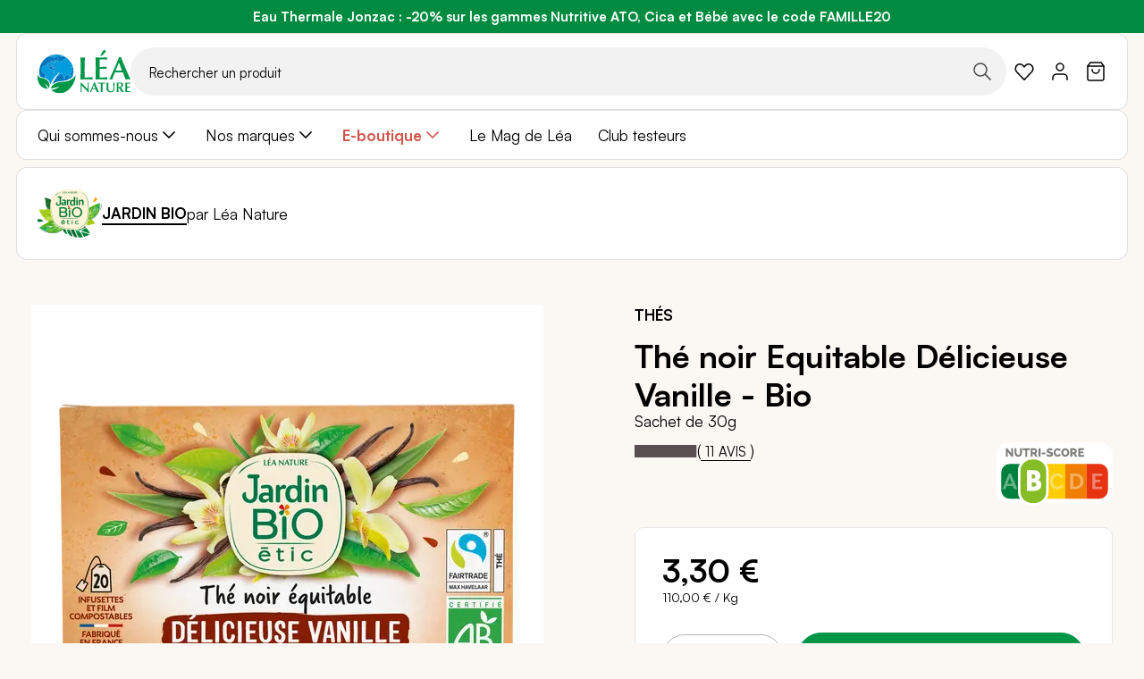

--- FILE ---
content_type: text/html; charset=UTF-8
request_url: https://www.leanature.com/fr_fr/the-noir-equitable-delicieuse-vanille-bio.html
body_size: 58150
content:
<!doctype html>
<html lang="fr">
    <head prefix="og: http://ogp.me/ns# fb: http://ogp.me/ns/fb# product: http://ogp.me/ns/product#">
                <meta charset="utf-8"/><script type="text/javascript">(window.NREUM||(NREUM={})).init={privacy:{cookies_enabled:true},ajax:{deny_list:["bam.nr-data.net"]},feature_flags:["soft_nav"],distributed_tracing:{enabled:true}};(window.NREUM||(NREUM={})).loader_config={agentID:"1077471757",accountID:"3201589",trustKey:"1322840",xpid:"VwQHUFNbARABVFNaBwQOVFYJ",licenseKey:"NRJS-1c7dd0c77400b4f6a23",applicationID:"1028059228",browserID:"1077471757"};;/*! For license information please see nr-loader-spa-1.308.0.min.js.LICENSE.txt */
(()=>{var e,t,r={384:(e,t,r)=>{"use strict";r.d(t,{NT:()=>a,US:()=>u,Zm:()=>o,bQ:()=>d,dV:()=>c,pV:()=>l});var n=r(6154),i=r(1863),s=r(1910);const a={beacon:"bam.nr-data.net",errorBeacon:"bam.nr-data.net"};function o(){return n.gm.NREUM||(n.gm.NREUM={}),void 0===n.gm.newrelic&&(n.gm.newrelic=n.gm.NREUM),n.gm.NREUM}function c(){let e=o();return e.o||(e.o={ST:n.gm.setTimeout,SI:n.gm.setImmediate||n.gm.setInterval,CT:n.gm.clearTimeout,XHR:n.gm.XMLHttpRequest,REQ:n.gm.Request,EV:n.gm.Event,PR:n.gm.Promise,MO:n.gm.MutationObserver,FETCH:n.gm.fetch,WS:n.gm.WebSocket},(0,s.i)(...Object.values(e.o))),e}function d(e,t){let r=o();r.initializedAgents??={},t.initializedAt={ms:(0,i.t)(),date:new Date},r.initializedAgents[e]=t}function u(e,t){o()[e]=t}function l(){return function(){let e=o();const t=e.info||{};e.info={beacon:a.beacon,errorBeacon:a.errorBeacon,...t}}(),function(){let e=o();const t=e.init||{};e.init={...t}}(),c(),function(){let e=o();const t=e.loader_config||{};e.loader_config={...t}}(),o()}},782:(e,t,r)=>{"use strict";r.d(t,{T:()=>n});const n=r(860).K7.pageViewTiming},860:(e,t,r)=>{"use strict";r.d(t,{$J:()=>u,K7:()=>c,P3:()=>d,XX:()=>i,Yy:()=>o,df:()=>s,qY:()=>n,v4:()=>a});const n="events",i="jserrors",s="browser/blobs",a="rum",o="browser/logs",c={ajax:"ajax",genericEvents:"generic_events",jserrors:i,logging:"logging",metrics:"metrics",pageAction:"page_action",pageViewEvent:"page_view_event",pageViewTiming:"page_view_timing",sessionReplay:"session_replay",sessionTrace:"session_trace",softNav:"soft_navigations",spa:"spa"},d={[c.pageViewEvent]:1,[c.pageViewTiming]:2,[c.metrics]:3,[c.jserrors]:4,[c.spa]:5,[c.ajax]:6,[c.sessionTrace]:7,[c.softNav]:8,[c.sessionReplay]:9,[c.logging]:10,[c.genericEvents]:11},u={[c.pageViewEvent]:a,[c.pageViewTiming]:n,[c.ajax]:n,[c.spa]:n,[c.softNav]:n,[c.metrics]:i,[c.jserrors]:i,[c.sessionTrace]:s,[c.sessionReplay]:s,[c.logging]:o,[c.genericEvents]:"ins"}},944:(e,t,r)=>{"use strict";r.d(t,{R:()=>i});var n=r(3241);function i(e,t){"function"==typeof console.debug&&(console.debug("New Relic Warning: https://github.com/newrelic/newrelic-browser-agent/blob/main/docs/warning-codes.md#".concat(e),t),(0,n.W)({agentIdentifier:null,drained:null,type:"data",name:"warn",feature:"warn",data:{code:e,secondary:t}}))}},993:(e,t,r)=>{"use strict";r.d(t,{A$:()=>s,ET:()=>a,TZ:()=>o,p_:()=>i});var n=r(860);const i={ERROR:"ERROR",WARN:"WARN",INFO:"INFO",DEBUG:"DEBUG",TRACE:"TRACE"},s={OFF:0,ERROR:1,WARN:2,INFO:3,DEBUG:4,TRACE:5},a="log",o=n.K7.logging},1541:(e,t,r)=>{"use strict";r.d(t,{U:()=>i,f:()=>n});const n={MFE:"MFE",BA:"BA"};function i(e,t){if(2!==t?.harvestEndpointVersion)return{};const r=t.agentRef.runtime.appMetadata.agents[0].entityGuid;return e?{"source.id":e.id,"source.name":e.name,"source.type":e.type,"parent.id":e.parent?.id||r,"parent.type":e.parent?.type||n.BA}:{"entity.guid":r,appId:t.agentRef.info.applicationID}}},1687:(e,t,r)=>{"use strict";r.d(t,{Ak:()=>d,Ze:()=>h,x3:()=>u});var n=r(3241),i=r(7836),s=r(3606),a=r(860),o=r(2646);const c={};function d(e,t){const r={staged:!1,priority:a.P3[t]||0};l(e),c[e].get(t)||c[e].set(t,r)}function u(e,t){e&&c[e]&&(c[e].get(t)&&c[e].delete(t),p(e,t,!1),c[e].size&&f(e))}function l(e){if(!e)throw new Error("agentIdentifier required");c[e]||(c[e]=new Map)}function h(e="",t="feature",r=!1){if(l(e),!e||!c[e].get(t)||r)return p(e,t);c[e].get(t).staged=!0,f(e)}function f(e){const t=Array.from(c[e]);t.every(([e,t])=>t.staged)&&(t.sort((e,t)=>e[1].priority-t[1].priority),t.forEach(([t])=>{c[e].delete(t),p(e,t)}))}function p(e,t,r=!0){const a=e?i.ee.get(e):i.ee,c=s.i.handlers;if(!a.aborted&&a.backlog&&c){if((0,n.W)({agentIdentifier:e,type:"lifecycle",name:"drain",feature:t}),r){const e=a.backlog[t],r=c[t];if(r){for(let t=0;e&&t<e.length;++t)g(e[t],r);Object.entries(r).forEach(([e,t])=>{Object.values(t||{}).forEach(t=>{t[0]?.on&&t[0]?.context()instanceof o.y&&t[0].on(e,t[1])})})}}a.isolatedBacklog||delete c[t],a.backlog[t]=null,a.emit("drain-"+t,[])}}function g(e,t){var r=e[1];Object.values(t[r]||{}).forEach(t=>{var r=e[0];if(t[0]===r){var n=t[1],i=e[3],s=e[2];n.apply(i,s)}})}},1738:(e,t,r)=>{"use strict";r.d(t,{U:()=>f,Y:()=>h});var n=r(3241),i=r(9908),s=r(1863),a=r(944),o=r(5701),c=r(3969),d=r(8362),u=r(860),l=r(4261);function h(e,t,r,s){const h=s||r;!h||h[e]&&h[e]!==d.d.prototype[e]||(h[e]=function(){(0,i.p)(c.xV,["API/"+e+"/called"],void 0,u.K7.metrics,r.ee),(0,n.W)({agentIdentifier:r.agentIdentifier,drained:!!o.B?.[r.agentIdentifier],type:"data",name:"api",feature:l.Pl+e,data:{}});try{return t.apply(this,arguments)}catch(e){(0,a.R)(23,e)}})}function f(e,t,r,n,a){const o=e.info;null===r?delete o.jsAttributes[t]:o.jsAttributes[t]=r,(a||null===r)&&(0,i.p)(l.Pl+n,[(0,s.t)(),t,r],void 0,"session",e.ee)}},1741:(e,t,r)=>{"use strict";r.d(t,{W:()=>s});var n=r(944),i=r(4261);class s{#e(e,...t){if(this[e]!==s.prototype[e])return this[e](...t);(0,n.R)(35,e)}addPageAction(e,t){return this.#e(i.hG,e,t)}register(e){return this.#e(i.eY,e)}recordCustomEvent(e,t){return this.#e(i.fF,e,t)}setPageViewName(e,t){return this.#e(i.Fw,e,t)}setCustomAttribute(e,t,r){return this.#e(i.cD,e,t,r)}noticeError(e,t){return this.#e(i.o5,e,t)}setUserId(e,t=!1){return this.#e(i.Dl,e,t)}setApplicationVersion(e){return this.#e(i.nb,e)}setErrorHandler(e){return this.#e(i.bt,e)}addRelease(e,t){return this.#e(i.k6,e,t)}log(e,t){return this.#e(i.$9,e,t)}start(){return this.#e(i.d3)}finished(e){return this.#e(i.BL,e)}recordReplay(){return this.#e(i.CH)}pauseReplay(){return this.#e(i.Tb)}addToTrace(e){return this.#e(i.U2,e)}setCurrentRouteName(e){return this.#e(i.PA,e)}interaction(e){return this.#e(i.dT,e)}wrapLogger(e,t,r){return this.#e(i.Wb,e,t,r)}measure(e,t){return this.#e(i.V1,e,t)}consent(e){return this.#e(i.Pv,e)}}},1863:(e,t,r)=>{"use strict";function n(){return Math.floor(performance.now())}r.d(t,{t:()=>n})},1910:(e,t,r)=>{"use strict";r.d(t,{i:()=>s});var n=r(944);const i=new Map;function s(...e){return e.every(e=>{if(i.has(e))return i.get(e);const t="function"==typeof e?e.toString():"",r=t.includes("[native code]"),s=t.includes("nrWrapper");return r||s||(0,n.R)(64,e?.name||t),i.set(e,r),r})}},2555:(e,t,r)=>{"use strict";r.d(t,{D:()=>o,f:()=>a});var n=r(384),i=r(8122);const s={beacon:n.NT.beacon,errorBeacon:n.NT.errorBeacon,licenseKey:void 0,applicationID:void 0,sa:void 0,queueTime:void 0,applicationTime:void 0,ttGuid:void 0,user:void 0,account:void 0,product:void 0,extra:void 0,jsAttributes:{},userAttributes:void 0,atts:void 0,transactionName:void 0,tNamePlain:void 0};function a(e){try{return!!e.licenseKey&&!!e.errorBeacon&&!!e.applicationID}catch(e){return!1}}const o=e=>(0,i.a)(e,s)},2614:(e,t,r)=>{"use strict";r.d(t,{BB:()=>a,H3:()=>n,g:()=>d,iL:()=>c,tS:()=>o,uh:()=>i,wk:()=>s});const n="NRBA",i="SESSION",s=144e5,a=18e5,o={STARTED:"session-started",PAUSE:"session-pause",RESET:"session-reset",RESUME:"session-resume",UPDATE:"session-update"},c={SAME_TAB:"same-tab",CROSS_TAB:"cross-tab"},d={OFF:0,FULL:1,ERROR:2}},2646:(e,t,r)=>{"use strict";r.d(t,{y:()=>n});class n{constructor(e){this.contextId=e}}},2843:(e,t,r)=>{"use strict";r.d(t,{G:()=>s,u:()=>i});var n=r(3878);function i(e,t=!1,r,i){(0,n.DD)("visibilitychange",function(){if(t)return void("hidden"===document.visibilityState&&e());e(document.visibilityState)},r,i)}function s(e,t,r){(0,n.sp)("pagehide",e,t,r)}},3241:(e,t,r)=>{"use strict";r.d(t,{W:()=>s});var n=r(6154);const i="newrelic";function s(e={}){try{n.gm.dispatchEvent(new CustomEvent(i,{detail:e}))}catch(e){}}},3304:(e,t,r)=>{"use strict";r.d(t,{A:()=>s});var n=r(7836);const i=()=>{const e=new WeakSet;return(t,r)=>{if("object"==typeof r&&null!==r){if(e.has(r))return;e.add(r)}return r}};function s(e){try{return JSON.stringify(e,i())??""}catch(e){try{n.ee.emit("internal-error",[e])}catch(e){}return""}}},3333:(e,t,r)=>{"use strict";r.d(t,{$v:()=>u,TZ:()=>n,Xh:()=>c,Zp:()=>i,kd:()=>d,mq:()=>o,nf:()=>a,qN:()=>s});const n=r(860).K7.genericEvents,i=["auxclick","click","copy","keydown","paste","scrollend"],s=["focus","blur"],a=4,o=1e3,c=2e3,d=["PageAction","UserAction","BrowserPerformance"],u={RESOURCES:"experimental.resources",REGISTER:"register"}},3434:(e,t,r)=>{"use strict";r.d(t,{Jt:()=>s,YM:()=>d});var n=r(7836),i=r(5607);const s="nr@original:".concat(i.W),a=50;var o=Object.prototype.hasOwnProperty,c=!1;function d(e,t){return e||(e=n.ee),r.inPlace=function(e,t,n,i,s){n||(n="");const a="-"===n.charAt(0);for(let o=0;o<t.length;o++){const c=t[o],d=e[c];l(d)||(e[c]=r(d,a?c+n:n,i,c,s))}},r.flag=s,r;function r(t,r,n,c,d){return l(t)?t:(r||(r=""),nrWrapper[s]=t,function(e,t,r){if(Object.defineProperty&&Object.keys)try{return Object.keys(e).forEach(function(r){Object.defineProperty(t,r,{get:function(){return e[r]},set:function(t){return e[r]=t,t}})}),t}catch(e){u([e],r)}for(var n in e)o.call(e,n)&&(t[n]=e[n])}(t,nrWrapper,e),nrWrapper);function nrWrapper(){var s,o,l,h;let f;try{o=this,s=[...arguments],l="function"==typeof n?n(s,o):n||{}}catch(t){u([t,"",[s,o,c],l],e)}i(r+"start",[s,o,c],l,d);const p=performance.now();let g;try{return h=t.apply(o,s),g=performance.now(),h}catch(e){throw g=performance.now(),i(r+"err",[s,o,e],l,d),f=e,f}finally{const e=g-p,t={start:p,end:g,duration:e,isLongTask:e>=a,methodName:c,thrownError:f};t.isLongTask&&i("long-task",[t,o],l,d),i(r+"end",[s,o,h],l,d)}}}function i(r,n,i,s){if(!c||t){var a=c;c=!0;try{e.emit(r,n,i,t,s)}catch(t){u([t,r,n,i],e)}c=a}}}function u(e,t){t||(t=n.ee);try{t.emit("internal-error",e)}catch(e){}}function l(e){return!(e&&"function"==typeof e&&e.apply&&!e[s])}},3606:(e,t,r)=>{"use strict";r.d(t,{i:()=>s});var n=r(9908);s.on=a;var i=s.handlers={};function s(e,t,r,s){a(s||n.d,i,e,t,r)}function a(e,t,r,i,s){s||(s="feature"),e||(e=n.d);var a=t[s]=t[s]||{};(a[r]=a[r]||[]).push([e,i])}},3738:(e,t,r)=>{"use strict";r.d(t,{He:()=>i,Kp:()=>o,Lc:()=>d,Rz:()=>u,TZ:()=>n,bD:()=>s,d3:()=>a,jx:()=>l,sl:()=>h,uP:()=>c});const n=r(860).K7.sessionTrace,i="bstResource",s="resource",a="-start",o="-end",c="fn"+a,d="fn"+o,u="pushState",l=1e3,h=3e4},3785:(e,t,r)=>{"use strict";r.d(t,{R:()=>c,b:()=>d});var n=r(9908),i=r(1863),s=r(860),a=r(3969),o=r(993);function c(e,t,r={},c=o.p_.INFO,d=!0,u,l=(0,i.t)()){(0,n.p)(a.xV,["API/logging/".concat(c.toLowerCase(),"/called")],void 0,s.K7.metrics,e),(0,n.p)(o.ET,[l,t,r,c,d,u],void 0,s.K7.logging,e)}function d(e){return"string"==typeof e&&Object.values(o.p_).some(t=>t===e.toUpperCase().trim())}},3878:(e,t,r)=>{"use strict";function n(e,t){return{capture:e,passive:!1,signal:t}}function i(e,t,r=!1,i){window.addEventListener(e,t,n(r,i))}function s(e,t,r=!1,i){document.addEventListener(e,t,n(r,i))}r.d(t,{DD:()=>s,jT:()=>n,sp:()=>i})},3962:(e,t,r)=>{"use strict";r.d(t,{AM:()=>a,O2:()=>l,OV:()=>s,Qu:()=>h,TZ:()=>c,ih:()=>f,pP:()=>o,t1:()=>u,tC:()=>i,wD:()=>d});var n=r(860);const i=["click","keydown","submit"],s="popstate",a="api",o="initialPageLoad",c=n.K7.softNav,d=5e3,u=500,l={INITIAL_PAGE_LOAD:"",ROUTE_CHANGE:1,UNSPECIFIED:2},h={INTERACTION:1,AJAX:2,CUSTOM_END:3,CUSTOM_TRACER:4},f={IP:"in progress",PF:"pending finish",FIN:"finished",CAN:"cancelled"}},3969:(e,t,r)=>{"use strict";r.d(t,{TZ:()=>n,XG:()=>o,rs:()=>i,xV:()=>a,z_:()=>s});const n=r(860).K7.metrics,i="sm",s="cm",a="storeSupportabilityMetrics",o="storeEventMetrics"},4234:(e,t,r)=>{"use strict";r.d(t,{W:()=>s});var n=r(7836),i=r(1687);class s{constructor(e,t){this.agentIdentifier=e,this.ee=n.ee.get(e),this.featureName=t,this.blocked=!1}deregisterDrain(){(0,i.x3)(this.agentIdentifier,this.featureName)}}},4261:(e,t,r)=>{"use strict";r.d(t,{$9:()=>u,BL:()=>c,CH:()=>p,Dl:()=>R,Fw:()=>w,PA:()=>v,Pl:()=>n,Pv:()=>A,Tb:()=>h,U2:()=>a,V1:()=>E,Wb:()=>T,bt:()=>y,cD:()=>b,d3:()=>x,dT:()=>d,eY:()=>g,fF:()=>f,hG:()=>s,hw:()=>i,k6:()=>o,nb:()=>m,o5:()=>l});const n="api-",i=n+"ixn-",s="addPageAction",a="addToTrace",o="addRelease",c="finished",d="interaction",u="log",l="noticeError",h="pauseReplay",f="recordCustomEvent",p="recordReplay",g="register",m="setApplicationVersion",v="setCurrentRouteName",b="setCustomAttribute",y="setErrorHandler",w="setPageViewName",R="setUserId",x="start",T="wrapLogger",E="measure",A="consent"},5205:(e,t,r)=>{"use strict";r.d(t,{j:()=>S});var n=r(384),i=r(1741);var s=r(2555),a=r(3333);const o=e=>{if(!e||"string"!=typeof e)return!1;try{document.createDocumentFragment().querySelector(e)}catch{return!1}return!0};var c=r(2614),d=r(944),u=r(8122);const l="[data-nr-mask]",h=e=>(0,u.a)(e,(()=>{const e={feature_flags:[],experimental:{allow_registered_children:!1,resources:!1},mask_selector:"*",block_selector:"[data-nr-block]",mask_input_options:{color:!1,date:!1,"datetime-local":!1,email:!1,month:!1,number:!1,range:!1,search:!1,tel:!1,text:!1,time:!1,url:!1,week:!1,textarea:!1,select:!1,password:!0}};return{ajax:{deny_list:void 0,block_internal:!0,enabled:!0,autoStart:!0},api:{get allow_registered_children(){return e.feature_flags.includes(a.$v.REGISTER)||e.experimental.allow_registered_children},set allow_registered_children(t){e.experimental.allow_registered_children=t},duplicate_registered_data:!1},browser_consent_mode:{enabled:!1},distributed_tracing:{enabled:void 0,exclude_newrelic_header:void 0,cors_use_newrelic_header:void 0,cors_use_tracecontext_headers:void 0,allowed_origins:void 0},get feature_flags(){return e.feature_flags},set feature_flags(t){e.feature_flags=t},generic_events:{enabled:!0,autoStart:!0},harvest:{interval:30},jserrors:{enabled:!0,autoStart:!0},logging:{enabled:!0,autoStart:!0},metrics:{enabled:!0,autoStart:!0},obfuscate:void 0,page_action:{enabled:!0},page_view_event:{enabled:!0,autoStart:!0},page_view_timing:{enabled:!0,autoStart:!0},performance:{capture_marks:!1,capture_measures:!1,capture_detail:!0,resources:{get enabled(){return e.feature_flags.includes(a.$v.RESOURCES)||e.experimental.resources},set enabled(t){e.experimental.resources=t},asset_types:[],first_party_domains:[],ignore_newrelic:!0}},privacy:{cookies_enabled:!0},proxy:{assets:void 0,beacon:void 0},session:{expiresMs:c.wk,inactiveMs:c.BB},session_replay:{autoStart:!0,enabled:!1,preload:!1,sampling_rate:10,error_sampling_rate:100,collect_fonts:!1,inline_images:!1,fix_stylesheets:!0,mask_all_inputs:!0,get mask_text_selector(){return e.mask_selector},set mask_text_selector(t){o(t)?e.mask_selector="".concat(t,",").concat(l):""===t||null===t?e.mask_selector=l:(0,d.R)(5,t)},get block_class(){return"nr-block"},get ignore_class(){return"nr-ignore"},get mask_text_class(){return"nr-mask"},get block_selector(){return e.block_selector},set block_selector(t){o(t)?e.block_selector+=",".concat(t):""!==t&&(0,d.R)(6,t)},get mask_input_options(){return e.mask_input_options},set mask_input_options(t){t&&"object"==typeof t?e.mask_input_options={...t,password:!0}:(0,d.R)(7,t)}},session_trace:{enabled:!0,autoStart:!0},soft_navigations:{enabled:!0,autoStart:!0},spa:{enabled:!0,autoStart:!0},ssl:void 0,user_actions:{enabled:!0,elementAttributes:["id","className","tagName","type"]}}})());var f=r(6154),p=r(9324);let g=0;const m={buildEnv:p.F3,distMethod:p.Xs,version:p.xv,originTime:f.WN},v={consented:!1},b={appMetadata:{},get consented(){return this.session?.state?.consent||v.consented},set consented(e){v.consented=e},customTransaction:void 0,denyList:void 0,disabled:!1,harvester:void 0,isolatedBacklog:!1,isRecording:!1,loaderType:void 0,maxBytes:3e4,obfuscator:void 0,onerror:void 0,ptid:void 0,releaseIds:{},session:void 0,timeKeeper:void 0,registeredEntities:[],jsAttributesMetadata:{bytes:0},get harvestCount(){return++g}},y=e=>{const t=(0,u.a)(e,b),r=Object.keys(m).reduce((e,t)=>(e[t]={value:m[t],writable:!1,configurable:!0,enumerable:!0},e),{});return Object.defineProperties(t,r)};var w=r(5701);const R=e=>{const t=e.startsWith("http");e+="/",r.p=t?e:"https://"+e};var x=r(7836),T=r(3241);const E={accountID:void 0,trustKey:void 0,agentID:void 0,licenseKey:void 0,applicationID:void 0,xpid:void 0},A=e=>(0,u.a)(e,E),_=new Set;function S(e,t={},r,a){let{init:o,info:c,loader_config:d,runtime:u={},exposed:l=!0}=t;if(!c){const e=(0,n.pV)();o=e.init,c=e.info,d=e.loader_config}e.init=h(o||{}),e.loader_config=A(d||{}),c.jsAttributes??={},f.bv&&(c.jsAttributes.isWorker=!0),e.info=(0,s.D)(c);const p=e.init,g=[c.beacon,c.errorBeacon];_.has(e.agentIdentifier)||(p.proxy.assets&&(R(p.proxy.assets),g.push(p.proxy.assets)),p.proxy.beacon&&g.push(p.proxy.beacon),e.beacons=[...g],function(e){const t=(0,n.pV)();Object.getOwnPropertyNames(i.W.prototype).forEach(r=>{const n=i.W.prototype[r];if("function"!=typeof n||"constructor"===n)return;let s=t[r];e[r]&&!1!==e.exposed&&"micro-agent"!==e.runtime?.loaderType&&(t[r]=(...t)=>{const n=e[r](...t);return s?s(...t):n})})}(e),(0,n.US)("activatedFeatures",w.B)),u.denyList=[...p.ajax.deny_list||[],...p.ajax.block_internal?g:[]],u.ptid=e.agentIdentifier,u.loaderType=r,e.runtime=y(u),_.has(e.agentIdentifier)||(e.ee=x.ee.get(e.agentIdentifier),e.exposed=l,(0,T.W)({agentIdentifier:e.agentIdentifier,drained:!!w.B?.[e.agentIdentifier],type:"lifecycle",name:"initialize",feature:void 0,data:e.config})),_.add(e.agentIdentifier)}},5270:(e,t,r)=>{"use strict";r.d(t,{Aw:()=>a,SR:()=>s,rF:()=>o});var n=r(384),i=r(7767);function s(e){return!!(0,n.dV)().o.MO&&(0,i.V)(e)&&!0===e?.session_trace.enabled}function a(e){return!0===e?.session_replay.preload&&s(e)}function o(e,t){try{if("string"==typeof t?.type){if("password"===t.type.toLowerCase())return"*".repeat(e?.length||0);if(void 0!==t?.dataset?.nrUnmask||t?.classList?.contains("nr-unmask"))return e}}catch(e){}return"string"==typeof e?e.replace(/[\S]/g,"*"):"*".repeat(e?.length||0)}},5289:(e,t,r)=>{"use strict";r.d(t,{GG:()=>a,Qr:()=>c,sB:()=>o});var n=r(3878),i=r(6389);function s(){return"undefined"==typeof document||"complete"===document.readyState}function a(e,t){if(s())return e();const r=(0,i.J)(e),a=setInterval(()=>{s()&&(clearInterval(a),r())},500);(0,n.sp)("load",r,t)}function o(e){if(s())return e();(0,n.DD)("DOMContentLoaded",e)}function c(e){if(s())return e();(0,n.sp)("popstate",e)}},5607:(e,t,r)=>{"use strict";r.d(t,{W:()=>n});const n=(0,r(9566).bz)()},5701:(e,t,r)=>{"use strict";r.d(t,{B:()=>s,t:()=>a});var n=r(3241);const i=new Set,s={};function a(e,t){const r=t.agentIdentifier;s[r]??={},e&&"object"==typeof e&&(i.has(r)||(t.ee.emit("rumresp",[e]),s[r]=e,i.add(r),(0,n.W)({agentIdentifier:r,loaded:!0,drained:!0,type:"lifecycle",name:"load",feature:void 0,data:e})))}},6154:(e,t,r)=>{"use strict";r.d(t,{OF:()=>d,RI:()=>i,WN:()=>h,bv:()=>s,eN:()=>f,gm:()=>a,lR:()=>l,m:()=>c,mw:()=>o,sb:()=>u});var n=r(1863);const i="undefined"!=typeof window&&!!window.document,s="undefined"!=typeof WorkerGlobalScope&&("undefined"!=typeof self&&self instanceof WorkerGlobalScope&&self.navigator instanceof WorkerNavigator||"undefined"!=typeof globalThis&&globalThis instanceof WorkerGlobalScope&&globalThis.navigator instanceof WorkerNavigator),a=i?window:"undefined"!=typeof WorkerGlobalScope&&("undefined"!=typeof self&&self instanceof WorkerGlobalScope&&self||"undefined"!=typeof globalThis&&globalThis instanceof WorkerGlobalScope&&globalThis),o=Boolean("hidden"===a?.document?.visibilityState),c=""+a?.location,d=/iPad|iPhone|iPod/.test(a.navigator?.userAgent),u=d&&"undefined"==typeof SharedWorker,l=(()=>{const e=a.navigator?.userAgent?.match(/Firefox[/\s](\d+\.\d+)/);return Array.isArray(e)&&e.length>=2?+e[1]:0})(),h=Date.now()-(0,n.t)(),f=()=>"undefined"!=typeof PerformanceNavigationTiming&&a?.performance?.getEntriesByType("navigation")?.[0]?.responseStart},6344:(e,t,r)=>{"use strict";r.d(t,{BB:()=>u,Qb:()=>l,TZ:()=>i,Ug:()=>a,Vh:()=>s,_s:()=>o,bc:()=>d,yP:()=>c});var n=r(2614);const i=r(860).K7.sessionReplay,s="errorDuringReplay",a=.12,o={DomContentLoaded:0,Load:1,FullSnapshot:2,IncrementalSnapshot:3,Meta:4,Custom:5},c={[n.g.ERROR]:15e3,[n.g.FULL]:3e5,[n.g.OFF]:0},d={RESET:{message:"Session was reset",sm:"Reset"},IMPORT:{message:"Recorder failed to import",sm:"Import"},TOO_MANY:{message:"429: Too Many Requests",sm:"Too-Many"},TOO_BIG:{message:"Payload was too large",sm:"Too-Big"},CROSS_TAB:{message:"Session Entity was set to OFF on another tab",sm:"Cross-Tab"},ENTITLEMENTS:{message:"Session Replay is not allowed and will not be started",sm:"Entitlement"}},u=5e3,l={API:"api",RESUME:"resume",SWITCH_TO_FULL:"switchToFull",INITIALIZE:"initialize",PRELOAD:"preload"}},6389:(e,t,r)=>{"use strict";function n(e,t=500,r={}){const n=r?.leading||!1;let i;return(...r)=>{n&&void 0===i&&(e.apply(this,r),i=setTimeout(()=>{i=clearTimeout(i)},t)),n||(clearTimeout(i),i=setTimeout(()=>{e.apply(this,r)},t))}}function i(e){let t=!1;return(...r)=>{t||(t=!0,e.apply(this,r))}}r.d(t,{J:()=>i,s:()=>n})},6630:(e,t,r)=>{"use strict";r.d(t,{T:()=>n});const n=r(860).K7.pageViewEvent},6774:(e,t,r)=>{"use strict";r.d(t,{T:()=>n});const n=r(860).K7.jserrors},7295:(e,t,r)=>{"use strict";r.d(t,{Xv:()=>a,gX:()=>i,iW:()=>s});var n=[];function i(e){if(!e||s(e))return!1;if(0===n.length)return!0;if("*"===n[0].hostname)return!1;for(var t=0;t<n.length;t++){var r=n[t];if(r.hostname.test(e.hostname)&&r.pathname.test(e.pathname))return!1}return!0}function s(e){return void 0===e.hostname}function a(e){if(n=[],e&&e.length)for(var t=0;t<e.length;t++){let r=e[t];if(!r)continue;if("*"===r)return void(n=[{hostname:"*"}]);0===r.indexOf("http://")?r=r.substring(7):0===r.indexOf("https://")&&(r=r.substring(8));const i=r.indexOf("/");let s,a;i>0?(s=r.substring(0,i),a=r.substring(i)):(s=r,a="*");let[c]=s.split(":");n.push({hostname:o(c),pathname:o(a,!0)})}}function o(e,t=!1){const r=e.replace(/[.+?^${}()|[\]\\]/g,e=>"\\"+e).replace(/\*/g,".*?");return new RegExp((t?"^":"")+r+"$")}},7485:(e,t,r)=>{"use strict";r.d(t,{D:()=>i});var n=r(6154);function i(e){if(0===(e||"").indexOf("data:"))return{protocol:"data"};try{const t=new URL(e,location.href),r={port:t.port,hostname:t.hostname,pathname:t.pathname,search:t.search,protocol:t.protocol.slice(0,t.protocol.indexOf(":")),sameOrigin:t.protocol===n.gm?.location?.protocol&&t.host===n.gm?.location?.host};return r.port&&""!==r.port||("http:"===t.protocol&&(r.port="80"),"https:"===t.protocol&&(r.port="443")),r.pathname&&""!==r.pathname?r.pathname.startsWith("/")||(r.pathname="/".concat(r.pathname)):r.pathname="/",r}catch(e){return{}}}},7699:(e,t,r)=>{"use strict";r.d(t,{It:()=>s,KC:()=>o,No:()=>i,qh:()=>a});var n=r(860);const i=16e3,s=1e6,a="SESSION_ERROR",o={[n.K7.logging]:!0,[n.K7.genericEvents]:!1,[n.K7.jserrors]:!1,[n.K7.ajax]:!1}},7767:(e,t,r)=>{"use strict";r.d(t,{V:()=>i});var n=r(6154);const i=e=>n.RI&&!0===e?.privacy.cookies_enabled},7836:(e,t,r)=>{"use strict";r.d(t,{P:()=>o,ee:()=>c});var n=r(384),i=r(8990),s=r(2646),a=r(5607);const o="nr@context:".concat(a.W),c=function e(t,r){var n={},a={},u={},l=!1;try{l=16===r.length&&d.initializedAgents?.[r]?.runtime.isolatedBacklog}catch(e){}var h={on:p,addEventListener:p,removeEventListener:function(e,t){var r=n[e];if(!r)return;for(var i=0;i<r.length;i++)r[i]===t&&r.splice(i,1)},emit:function(e,r,n,i,s){!1!==s&&(s=!0);if(c.aborted&&!i)return;t&&s&&t.emit(e,r,n);var o=f(n);g(e).forEach(e=>{e.apply(o,r)});var d=v()[a[e]];d&&d.push([h,e,r,o]);return o},get:m,listeners:g,context:f,buffer:function(e,t){const r=v();if(t=t||"feature",h.aborted)return;Object.entries(e||{}).forEach(([e,n])=>{a[n]=t,t in r||(r[t]=[])})},abort:function(){h._aborted=!0,Object.keys(h.backlog).forEach(e=>{delete h.backlog[e]})},isBuffering:function(e){return!!v()[a[e]]},debugId:r,backlog:l?{}:t&&"object"==typeof t.backlog?t.backlog:{},isolatedBacklog:l};return Object.defineProperty(h,"aborted",{get:()=>{let e=h._aborted||!1;return e||(t&&(e=t.aborted),e)}}),h;function f(e){return e&&e instanceof s.y?e:e?(0,i.I)(e,o,()=>new s.y(o)):new s.y(o)}function p(e,t){n[e]=g(e).concat(t)}function g(e){return n[e]||[]}function m(t){return u[t]=u[t]||e(h,t)}function v(){return h.backlog}}(void 0,"globalEE"),d=(0,n.Zm)();d.ee||(d.ee=c)},8122:(e,t,r)=>{"use strict";r.d(t,{a:()=>i});var n=r(944);function i(e,t){try{if(!e||"object"!=typeof e)return(0,n.R)(3);if(!t||"object"!=typeof t)return(0,n.R)(4);const r=Object.create(Object.getPrototypeOf(t),Object.getOwnPropertyDescriptors(t)),s=0===Object.keys(r).length?e:r;for(let a in s)if(void 0!==e[a])try{if(null===e[a]){r[a]=null;continue}Array.isArray(e[a])&&Array.isArray(t[a])?r[a]=Array.from(new Set([...e[a],...t[a]])):"object"==typeof e[a]&&"object"==typeof t[a]?r[a]=i(e[a],t[a]):r[a]=e[a]}catch(e){r[a]||(0,n.R)(1,e)}return r}catch(e){(0,n.R)(2,e)}}},8139:(e,t,r)=>{"use strict";r.d(t,{u:()=>h});var n=r(7836),i=r(3434),s=r(8990),a=r(6154);const o={},c=a.gm.XMLHttpRequest,d="addEventListener",u="removeEventListener",l="nr@wrapped:".concat(n.P);function h(e){var t=function(e){return(e||n.ee).get("events")}(e);if(o[t.debugId]++)return t;o[t.debugId]=1;var r=(0,i.YM)(t,!0);function h(e){r.inPlace(e,[d,u],"-",p)}function p(e,t){return e[1]}return"getPrototypeOf"in Object&&(a.RI&&f(document,h),c&&f(c.prototype,h),f(a.gm,h)),t.on(d+"-start",function(e,t){var n=e[1];if(null!==n&&("function"==typeof n||"object"==typeof n)&&"newrelic"!==e[0]){var i=(0,s.I)(n,l,function(){var e={object:function(){if("function"!=typeof n.handleEvent)return;return n.handleEvent.apply(n,arguments)},function:n}[typeof n];return e?r(e,"fn-",null,e.name||"anonymous"):n});this.wrapped=e[1]=i}}),t.on(u+"-start",function(e){e[1]=this.wrapped||e[1]}),t}function f(e,t,...r){let n=e;for(;"object"==typeof n&&!Object.prototype.hasOwnProperty.call(n,d);)n=Object.getPrototypeOf(n);n&&t(n,...r)}},8362:(e,t,r)=>{"use strict";r.d(t,{d:()=>s});var n=r(9566),i=r(1741);class s extends i.W{agentIdentifier=(0,n.LA)(16)}},8374:(e,t,r)=>{r.nc=(()=>{try{return document?.currentScript?.nonce}catch(e){}return""})()},8990:(e,t,r)=>{"use strict";r.d(t,{I:()=>i});var n=Object.prototype.hasOwnProperty;function i(e,t,r){if(n.call(e,t))return e[t];var i=r();if(Object.defineProperty&&Object.keys)try{return Object.defineProperty(e,t,{value:i,writable:!0,enumerable:!1}),i}catch(e){}return e[t]=i,i}},9119:(e,t,r)=>{"use strict";r.d(t,{L:()=>s});var n=/([^?#]*)[^#]*(#[^?]*|$).*/,i=/([^?#]*)().*/;function s(e,t){return e?e.replace(t?n:i,"$1$2"):e}},9300:(e,t,r)=>{"use strict";r.d(t,{T:()=>n});const n=r(860).K7.ajax},9324:(e,t,r)=>{"use strict";r.d(t,{AJ:()=>a,F3:()=>i,Xs:()=>s,Yq:()=>o,xv:()=>n});const n="1.308.0",i="PROD",s="CDN",a="@newrelic/rrweb",o="1.0.1"},9566:(e,t,r)=>{"use strict";r.d(t,{LA:()=>o,ZF:()=>c,bz:()=>a,el:()=>d});var n=r(6154);const i="xxxxxxxx-xxxx-4xxx-yxxx-xxxxxxxxxxxx";function s(e,t){return e?15&e[t]:16*Math.random()|0}function a(){const e=n.gm?.crypto||n.gm?.msCrypto;let t,r=0;return e&&e.getRandomValues&&(t=e.getRandomValues(new Uint8Array(30))),i.split("").map(e=>"x"===e?s(t,r++).toString(16):"y"===e?(3&s()|8).toString(16):e).join("")}function o(e){const t=n.gm?.crypto||n.gm?.msCrypto;let r,i=0;t&&t.getRandomValues&&(r=t.getRandomValues(new Uint8Array(e)));const a=[];for(var o=0;o<e;o++)a.push(s(r,i++).toString(16));return a.join("")}function c(){return o(16)}function d(){return o(32)}},9908:(e,t,r)=>{"use strict";r.d(t,{d:()=>n,p:()=>i});var n=r(7836).ee.get("handle");function i(e,t,r,i,s){s?(s.buffer([e],i),s.emit(e,t,r)):(n.buffer([e],i),n.emit(e,t,r))}}},n={};function i(e){var t=n[e];if(void 0!==t)return t.exports;var s=n[e]={exports:{}};return r[e](s,s.exports,i),s.exports}i.m=r,i.d=(e,t)=>{for(var r in t)i.o(t,r)&&!i.o(e,r)&&Object.defineProperty(e,r,{enumerable:!0,get:t[r]})},i.f={},i.e=e=>Promise.all(Object.keys(i.f).reduce((t,r)=>(i.f[r](e,t),t),[])),i.u=e=>({212:"nr-spa-compressor",249:"nr-spa-recorder",478:"nr-spa"}[e]+"-1.308.0.min.js"),i.o=(e,t)=>Object.prototype.hasOwnProperty.call(e,t),e={},t="NRBA-1.308.0.PROD:",i.l=(r,n,s,a)=>{if(e[r])e[r].push(n);else{var o,c;if(void 0!==s)for(var d=document.getElementsByTagName("script"),u=0;u<d.length;u++){var l=d[u];if(l.getAttribute("src")==r||l.getAttribute("data-webpack")==t+s){o=l;break}}if(!o){c=!0;var h={478:"sha512-RSfSVnmHk59T/uIPbdSE0LPeqcEdF4/+XhfJdBuccH5rYMOEZDhFdtnh6X6nJk7hGpzHd9Ujhsy7lZEz/ORYCQ==",249:"sha512-ehJXhmntm85NSqW4MkhfQqmeKFulra3klDyY0OPDUE+sQ3GokHlPh1pmAzuNy//3j4ac6lzIbmXLvGQBMYmrkg==",212:"sha512-B9h4CR46ndKRgMBcK+j67uSR2RCnJfGefU+A7FrgR/k42ovXy5x/MAVFiSvFxuVeEk/pNLgvYGMp1cBSK/G6Fg=="};(o=document.createElement("script")).charset="utf-8",i.nc&&o.setAttribute("nonce",i.nc),o.setAttribute("data-webpack",t+s),o.src=r,0!==o.src.indexOf(window.location.origin+"/")&&(o.crossOrigin="anonymous"),h[a]&&(o.integrity=h[a])}e[r]=[n];var f=(t,n)=>{o.onerror=o.onload=null,clearTimeout(p);var i=e[r];if(delete e[r],o.parentNode&&o.parentNode.removeChild(o),i&&i.forEach(e=>e(n)),t)return t(n)},p=setTimeout(f.bind(null,void 0,{type:"timeout",target:o}),12e4);o.onerror=f.bind(null,o.onerror),o.onload=f.bind(null,o.onload),c&&document.head.appendChild(o)}},i.r=e=>{"undefined"!=typeof Symbol&&Symbol.toStringTag&&Object.defineProperty(e,Symbol.toStringTag,{value:"Module"}),Object.defineProperty(e,"__esModule",{value:!0})},i.p="https://js-agent.newrelic.com/",(()=>{var e={38:0,788:0};i.f.j=(t,r)=>{var n=i.o(e,t)?e[t]:void 0;if(0!==n)if(n)r.push(n[2]);else{var s=new Promise((r,i)=>n=e[t]=[r,i]);r.push(n[2]=s);var a=i.p+i.u(t),o=new Error;i.l(a,r=>{if(i.o(e,t)&&(0!==(n=e[t])&&(e[t]=void 0),n)){var s=r&&("load"===r.type?"missing":r.type),a=r&&r.target&&r.target.src;o.message="Loading chunk "+t+" failed: ("+s+": "+a+")",o.name="ChunkLoadError",o.type=s,o.request=a,n[1](o)}},"chunk-"+t,t)}};var t=(t,r)=>{var n,s,[a,o,c]=r,d=0;if(a.some(t=>0!==e[t])){for(n in o)i.o(o,n)&&(i.m[n]=o[n]);if(c)c(i)}for(t&&t(r);d<a.length;d++)s=a[d],i.o(e,s)&&e[s]&&e[s][0](),e[s]=0},r=self["webpackChunk:NRBA-1.308.0.PROD"]=self["webpackChunk:NRBA-1.308.0.PROD"]||[];r.forEach(t.bind(null,0)),r.push=t.bind(null,r.push.bind(r))})(),(()=>{"use strict";i(8374);var e=i(8362),t=i(860);const r=Object.values(t.K7);var n=i(5205);var s=i(9908),a=i(1863),o=i(4261),c=i(1738);var d=i(1687),u=i(4234),l=i(5289),h=i(6154),f=i(944),p=i(5270),g=i(7767),m=i(6389),v=i(7699);class b extends u.W{constructor(e,t){super(e.agentIdentifier,t),this.agentRef=e,this.abortHandler=void 0,this.featAggregate=void 0,this.loadedSuccessfully=void 0,this.onAggregateImported=new Promise(e=>{this.loadedSuccessfully=e}),this.deferred=Promise.resolve(),!1===e.init[this.featureName].autoStart?this.deferred=new Promise((t,r)=>{this.ee.on("manual-start-all",(0,m.J)(()=>{(0,d.Ak)(e.agentIdentifier,this.featureName),t()}))}):(0,d.Ak)(e.agentIdentifier,t)}importAggregator(e,t,r={}){if(this.featAggregate)return;const n=async()=>{let n;await this.deferred;try{if((0,g.V)(e.init)){const{setupAgentSession:t}=await i.e(478).then(i.bind(i,8766));n=t(e)}}catch(e){(0,f.R)(20,e),this.ee.emit("internal-error",[e]),(0,s.p)(v.qh,[e],void 0,this.featureName,this.ee)}try{if(!this.#t(this.featureName,n,e.init))return(0,d.Ze)(this.agentIdentifier,this.featureName),void this.loadedSuccessfully(!1);const{Aggregate:i}=await t();this.featAggregate=new i(e,r),e.runtime.harvester.initializedAggregates.push(this.featAggregate),this.loadedSuccessfully(!0)}catch(e){(0,f.R)(34,e),this.abortHandler?.(),(0,d.Ze)(this.agentIdentifier,this.featureName,!0),this.loadedSuccessfully(!1),this.ee&&this.ee.abort()}};h.RI?(0,l.GG)(()=>n(),!0):n()}#t(e,r,n){if(this.blocked)return!1;switch(e){case t.K7.sessionReplay:return(0,p.SR)(n)&&!!r;case t.K7.sessionTrace:return!!r;default:return!0}}}var y=i(6630),w=i(2614),R=i(3241);class x extends b{static featureName=y.T;constructor(e){var t;super(e,y.T),this.setupInspectionEvents(e.agentIdentifier),t=e,(0,c.Y)(o.Fw,function(e,r){"string"==typeof e&&("/"!==e.charAt(0)&&(e="/"+e),t.runtime.customTransaction=(r||"http://custom.transaction")+e,(0,s.p)(o.Pl+o.Fw,[(0,a.t)()],void 0,void 0,t.ee))},t),this.importAggregator(e,()=>i.e(478).then(i.bind(i,2467)))}setupInspectionEvents(e){const t=(t,r)=>{t&&(0,R.W)({agentIdentifier:e,timeStamp:t.timeStamp,loaded:"complete"===t.target.readyState,type:"window",name:r,data:t.target.location+""})};(0,l.sB)(e=>{t(e,"DOMContentLoaded")}),(0,l.GG)(e=>{t(e,"load")}),(0,l.Qr)(e=>{t(e,"navigate")}),this.ee.on(w.tS.UPDATE,(t,r)=>{(0,R.W)({agentIdentifier:e,type:"lifecycle",name:"session",data:r})})}}var T=i(384);class E extends e.d{constructor(e){var t;(super(),h.gm)?(this.features={},(0,T.bQ)(this.agentIdentifier,this),this.desiredFeatures=new Set(e.features||[]),this.desiredFeatures.add(x),(0,n.j)(this,e,e.loaderType||"agent"),t=this,(0,c.Y)(o.cD,function(e,r,n=!1){if("string"==typeof e){if(["string","number","boolean"].includes(typeof r)||null===r)return(0,c.U)(t,e,r,o.cD,n);(0,f.R)(40,typeof r)}else(0,f.R)(39,typeof e)},t),function(e){(0,c.Y)(o.Dl,function(t,r=!1){if("string"!=typeof t&&null!==t)return void(0,f.R)(41,typeof t);const n=e.info.jsAttributes["enduser.id"];r&&null!=n&&n!==t?(0,s.p)(o.Pl+"setUserIdAndResetSession",[t],void 0,"session",e.ee):(0,c.U)(e,"enduser.id",t,o.Dl,!0)},e)}(this),function(e){(0,c.Y)(o.nb,function(t){if("string"==typeof t||null===t)return(0,c.U)(e,"application.version",t,o.nb,!1);(0,f.R)(42,typeof t)},e)}(this),function(e){(0,c.Y)(o.d3,function(){e.ee.emit("manual-start-all")},e)}(this),function(e){(0,c.Y)(o.Pv,function(t=!0){if("boolean"==typeof t){if((0,s.p)(o.Pl+o.Pv,[t],void 0,"session",e.ee),e.runtime.consented=t,t){const t=e.features.page_view_event;t.onAggregateImported.then(e=>{const r=t.featAggregate;e&&!r.sentRum&&r.sendRum()})}}else(0,f.R)(65,typeof t)},e)}(this),this.run()):(0,f.R)(21)}get config(){return{info:this.info,init:this.init,loader_config:this.loader_config,runtime:this.runtime}}get api(){return this}run(){try{const e=function(e){const t={};return r.forEach(r=>{t[r]=!!e[r]?.enabled}),t}(this.init),n=[...this.desiredFeatures];n.sort((e,r)=>t.P3[e.featureName]-t.P3[r.featureName]),n.forEach(r=>{if(!e[r.featureName]&&r.featureName!==t.K7.pageViewEvent)return;if(r.featureName===t.K7.spa)return void(0,f.R)(67);const n=function(e){switch(e){case t.K7.ajax:return[t.K7.jserrors];case t.K7.sessionTrace:return[t.K7.ajax,t.K7.pageViewEvent];case t.K7.sessionReplay:return[t.K7.sessionTrace];case t.K7.pageViewTiming:return[t.K7.pageViewEvent];default:return[]}}(r.featureName).filter(e=>!(e in this.features));n.length>0&&(0,f.R)(36,{targetFeature:r.featureName,missingDependencies:n}),this.features[r.featureName]=new r(this)})}catch(e){(0,f.R)(22,e);for(const e in this.features)this.features[e].abortHandler?.();const t=(0,T.Zm)();delete t.initializedAgents[this.agentIdentifier]?.features,delete this.sharedAggregator;return t.ee.get(this.agentIdentifier).abort(),!1}}}var A=i(2843),_=i(782);class S extends b{static featureName=_.T;constructor(e){super(e,_.T),h.RI&&((0,A.u)(()=>(0,s.p)("docHidden",[(0,a.t)()],void 0,_.T,this.ee),!0),(0,A.G)(()=>(0,s.p)("winPagehide",[(0,a.t)()],void 0,_.T,this.ee)),this.importAggregator(e,()=>i.e(478).then(i.bind(i,9917))))}}var O=i(3969);class I extends b{static featureName=O.TZ;constructor(e){super(e,O.TZ),h.RI&&document.addEventListener("securitypolicyviolation",e=>{(0,s.p)(O.xV,["Generic/CSPViolation/Detected"],void 0,this.featureName,this.ee)}),this.importAggregator(e,()=>i.e(478).then(i.bind(i,6555)))}}var N=i(6774),P=i(3878),k=i(3304);class D{constructor(e,t,r,n,i){this.name="UncaughtError",this.message="string"==typeof e?e:(0,k.A)(e),this.sourceURL=t,this.line=r,this.column=n,this.__newrelic=i}}function C(e){return M(e)?e:new D(void 0!==e?.message?e.message:e,e?.filename||e?.sourceURL,e?.lineno||e?.line,e?.colno||e?.col,e?.__newrelic,e?.cause)}function j(e){const t="Unhandled Promise Rejection: ";if(!e?.reason)return;if(M(e.reason)){try{e.reason.message.startsWith(t)||(e.reason.message=t+e.reason.message)}catch(e){}return C(e.reason)}const r=C(e.reason);return(r.message||"").startsWith(t)||(r.message=t+r.message),r}function L(e){if(e.error instanceof SyntaxError&&!/:\d+$/.test(e.error.stack?.trim())){const t=new D(e.message,e.filename,e.lineno,e.colno,e.error.__newrelic,e.cause);return t.name=SyntaxError.name,t}return M(e.error)?e.error:C(e)}function M(e){return e instanceof Error&&!!e.stack}function H(e,r,n,i,o=(0,a.t)()){"string"==typeof e&&(e=new Error(e)),(0,s.p)("err",[e,o,!1,r,n.runtime.isRecording,void 0,i],void 0,t.K7.jserrors,n.ee),(0,s.p)("uaErr",[],void 0,t.K7.genericEvents,n.ee)}var B=i(1541),K=i(993),W=i(3785);function U(e,{customAttributes:t={},level:r=K.p_.INFO}={},n,i,s=(0,a.t)()){(0,W.R)(n.ee,e,t,r,!1,i,s)}function F(e,r,n,i,c=(0,a.t)()){(0,s.p)(o.Pl+o.hG,[c,e,r,i],void 0,t.K7.genericEvents,n.ee)}function V(e,r,n,i,c=(0,a.t)()){const{start:d,end:u,customAttributes:l}=r||{},h={customAttributes:l||{}};if("object"!=typeof h.customAttributes||"string"!=typeof e||0===e.length)return void(0,f.R)(57);const p=(e,t)=>null==e?t:"number"==typeof e?e:e instanceof PerformanceMark?e.startTime:Number.NaN;if(h.start=p(d,0),h.end=p(u,c),Number.isNaN(h.start)||Number.isNaN(h.end))(0,f.R)(57);else{if(h.duration=h.end-h.start,!(h.duration<0))return(0,s.p)(o.Pl+o.V1,[h,e,i],void 0,t.K7.genericEvents,n.ee),h;(0,f.R)(58)}}function G(e,r={},n,i,c=(0,a.t)()){(0,s.p)(o.Pl+o.fF,[c,e,r,i],void 0,t.K7.genericEvents,n.ee)}function z(e){(0,c.Y)(o.eY,function(t){return Y(e,t)},e)}function Y(e,r,n){(0,f.R)(54,"newrelic.register"),r||={},r.type=B.f.MFE,r.licenseKey||=e.info.licenseKey,r.blocked=!1,r.parent=n||{},Array.isArray(r.tags)||(r.tags=[]);const i={};r.tags.forEach(e=>{"name"!==e&&"id"!==e&&(i["source.".concat(e)]=!0)}),r.isolated??=!0;let o=()=>{};const c=e.runtime.registeredEntities;if(!r.isolated){const e=c.find(({metadata:{target:{id:e}}})=>e===r.id&&!r.isolated);if(e)return e}const d=e=>{r.blocked=!0,o=e};function u(e){return"string"==typeof e&&!!e.trim()&&e.trim().length<501||"number"==typeof e}e.init.api.allow_registered_children||d((0,m.J)(()=>(0,f.R)(55))),u(r.id)&&u(r.name)||d((0,m.J)(()=>(0,f.R)(48,r)));const l={addPageAction:(t,n={})=>g(F,[t,{...i,...n},e],r),deregister:()=>{d((0,m.J)(()=>(0,f.R)(68)))},log:(t,n={})=>g(U,[t,{...n,customAttributes:{...i,...n.customAttributes||{}}},e],r),measure:(t,n={})=>g(V,[t,{...n,customAttributes:{...i,...n.customAttributes||{}}},e],r),noticeError:(t,n={})=>g(H,[t,{...i,...n},e],r),register:(t={})=>g(Y,[e,t],l.metadata.target),recordCustomEvent:(t,n={})=>g(G,[t,{...i,...n},e],r),setApplicationVersion:e=>p("application.version",e),setCustomAttribute:(e,t)=>p(e,t),setUserId:e=>p("enduser.id",e),metadata:{customAttributes:i,target:r}},h=()=>(r.blocked&&o(),r.blocked);h()||c.push(l);const p=(e,t)=>{h()||(i[e]=t)},g=(r,n,i)=>{if(h())return;const o=(0,a.t)();(0,s.p)(O.xV,["API/register/".concat(r.name,"/called")],void 0,t.K7.metrics,e.ee);try{if(e.init.api.duplicate_registered_data&&"register"!==r.name){let e=n;if(n[1]instanceof Object){const t={"child.id":i.id,"child.type":i.type};e="customAttributes"in n[1]?[n[0],{...n[1],customAttributes:{...n[1].customAttributes,...t}},...n.slice(2)]:[n[0],{...n[1],...t},...n.slice(2)]}r(...e,void 0,o)}return r(...n,i,o)}catch(e){(0,f.R)(50,e)}};return l}class Z extends b{static featureName=N.T;constructor(e){var t;super(e,N.T),t=e,(0,c.Y)(o.o5,(e,r)=>H(e,r,t),t),function(e){(0,c.Y)(o.bt,function(t){e.runtime.onerror=t},e)}(e),function(e){let t=0;(0,c.Y)(o.k6,function(e,r){++t>10||(this.runtime.releaseIds[e.slice(-200)]=(""+r).slice(-200))},e)}(e),z(e);try{this.removeOnAbort=new AbortController}catch(e){}this.ee.on("internal-error",(t,r)=>{this.abortHandler&&(0,s.p)("ierr",[C(t),(0,a.t)(),!0,{},e.runtime.isRecording,r],void 0,this.featureName,this.ee)}),h.gm.addEventListener("unhandledrejection",t=>{this.abortHandler&&(0,s.p)("err",[j(t),(0,a.t)(),!1,{unhandledPromiseRejection:1},e.runtime.isRecording],void 0,this.featureName,this.ee)},(0,P.jT)(!1,this.removeOnAbort?.signal)),h.gm.addEventListener("error",t=>{this.abortHandler&&(0,s.p)("err",[L(t),(0,a.t)(),!1,{},e.runtime.isRecording],void 0,this.featureName,this.ee)},(0,P.jT)(!1,this.removeOnAbort?.signal)),this.abortHandler=this.#r,this.importAggregator(e,()=>i.e(478).then(i.bind(i,2176)))}#r(){this.removeOnAbort?.abort(),this.abortHandler=void 0}}var q=i(8990);let X=1;function J(e){const t=typeof e;return!e||"object"!==t&&"function"!==t?-1:e===h.gm?0:(0,q.I)(e,"nr@id",function(){return X++})}function Q(e){if("string"==typeof e&&e.length)return e.length;if("object"==typeof e){if("undefined"!=typeof ArrayBuffer&&e instanceof ArrayBuffer&&e.byteLength)return e.byteLength;if("undefined"!=typeof Blob&&e instanceof Blob&&e.size)return e.size;if(!("undefined"!=typeof FormData&&e instanceof FormData))try{return(0,k.A)(e).length}catch(e){return}}}var ee=i(8139),te=i(7836),re=i(3434);const ne={},ie=["open","send"];function se(e){var t=e||te.ee;const r=function(e){return(e||te.ee).get("xhr")}(t);if(void 0===h.gm.XMLHttpRequest)return r;if(ne[r.debugId]++)return r;ne[r.debugId]=1,(0,ee.u)(t);var n=(0,re.YM)(r),i=h.gm.XMLHttpRequest,s=h.gm.MutationObserver,a=h.gm.Promise,o=h.gm.setInterval,c="readystatechange",d=["onload","onerror","onabort","onloadstart","onloadend","onprogress","ontimeout"],u=[],l=h.gm.XMLHttpRequest=function(e){const t=new i(e),s=r.context(t);try{r.emit("new-xhr",[t],s),t.addEventListener(c,(a=s,function(){var e=this;e.readyState>3&&!a.resolved&&(a.resolved=!0,r.emit("xhr-resolved",[],e)),n.inPlace(e,d,"fn-",y)}),(0,P.jT)(!1))}catch(e){(0,f.R)(15,e);try{r.emit("internal-error",[e])}catch(e){}}var a;return t};function p(e,t){n.inPlace(t,["onreadystatechange"],"fn-",y)}if(function(e,t){for(var r in e)t[r]=e[r]}(i,l),l.prototype=i.prototype,n.inPlace(l.prototype,ie,"-xhr-",y),r.on("send-xhr-start",function(e,t){p(e,t),function(e){u.push(e),s&&(g?g.then(b):o?o(b):(m=-m,v.data=m))}(t)}),r.on("open-xhr-start",p),s){var g=a&&a.resolve();if(!o&&!a){var m=1,v=document.createTextNode(m);new s(b).observe(v,{characterData:!0})}}else t.on("fn-end",function(e){e[0]&&e[0].type===c||b()});function b(){for(var e=0;e<u.length;e++)p(0,u[e]);u.length&&(u=[])}function y(e,t){return t}return r}var ae="fetch-",oe=ae+"body-",ce=["arrayBuffer","blob","json","text","formData"],de=h.gm.Request,ue=h.gm.Response,le="prototype";const he={};function fe(e){const t=function(e){return(e||te.ee).get("fetch")}(e);if(!(de&&ue&&h.gm.fetch))return t;if(he[t.debugId]++)return t;function r(e,r,n){var i=e[r];"function"==typeof i&&(e[r]=function(){var e,r=[...arguments],s={};t.emit(n+"before-start",[r],s),s[te.P]&&s[te.P].dt&&(e=s[te.P].dt);var a=i.apply(this,r);return t.emit(n+"start",[r,e],a),a.then(function(e){return t.emit(n+"end",[null,e],a),e},function(e){throw t.emit(n+"end",[e],a),e})})}return he[t.debugId]=1,ce.forEach(e=>{r(de[le],e,oe),r(ue[le],e,oe)}),r(h.gm,"fetch",ae),t.on(ae+"end",function(e,r){var n=this;if(r){var i=r.headers.get("content-length");null!==i&&(n.rxSize=i),t.emit(ae+"done",[null,r],n)}else t.emit(ae+"done",[e],n)}),t}var pe=i(7485),ge=i(9566);class me{constructor(e){this.agentRef=e}generateTracePayload(e){const t=this.agentRef.loader_config;if(!this.shouldGenerateTrace(e)||!t)return null;var r=(t.accountID||"").toString()||null,n=(t.agentID||"").toString()||null,i=(t.trustKey||"").toString()||null;if(!r||!n)return null;var s=(0,ge.ZF)(),a=(0,ge.el)(),o=Date.now(),c={spanId:s,traceId:a,timestamp:o};return(e.sameOrigin||this.isAllowedOrigin(e)&&this.useTraceContextHeadersForCors())&&(c.traceContextParentHeader=this.generateTraceContextParentHeader(s,a),c.traceContextStateHeader=this.generateTraceContextStateHeader(s,o,r,n,i)),(e.sameOrigin&&!this.excludeNewrelicHeader()||!e.sameOrigin&&this.isAllowedOrigin(e)&&this.useNewrelicHeaderForCors())&&(c.newrelicHeader=this.generateTraceHeader(s,a,o,r,n,i)),c}generateTraceContextParentHeader(e,t){return"00-"+t+"-"+e+"-01"}generateTraceContextStateHeader(e,t,r,n,i){return i+"@nr=0-1-"+r+"-"+n+"-"+e+"----"+t}generateTraceHeader(e,t,r,n,i,s){if(!("function"==typeof h.gm?.btoa))return null;var a={v:[0,1],d:{ty:"Browser",ac:n,ap:i,id:e,tr:t,ti:r}};return s&&n!==s&&(a.d.tk=s),btoa((0,k.A)(a))}shouldGenerateTrace(e){return this.agentRef.init?.distributed_tracing?.enabled&&this.isAllowedOrigin(e)}isAllowedOrigin(e){var t=!1;const r=this.agentRef.init?.distributed_tracing;if(e.sameOrigin)t=!0;else if(r?.allowed_origins instanceof Array)for(var n=0;n<r.allowed_origins.length;n++){var i=(0,pe.D)(r.allowed_origins[n]);if(e.hostname===i.hostname&&e.protocol===i.protocol&&e.port===i.port){t=!0;break}}return t}excludeNewrelicHeader(){var e=this.agentRef.init?.distributed_tracing;return!!e&&!!e.exclude_newrelic_header}useNewrelicHeaderForCors(){var e=this.agentRef.init?.distributed_tracing;return!!e&&!1!==e.cors_use_newrelic_header}useTraceContextHeadersForCors(){var e=this.agentRef.init?.distributed_tracing;return!!e&&!!e.cors_use_tracecontext_headers}}var ve=i(9300),be=i(7295);function ye(e){return"string"==typeof e?e:e instanceof(0,T.dV)().o.REQ?e.url:h.gm?.URL&&e instanceof URL?e.href:void 0}var we=["load","error","abort","timeout"],Re=we.length,xe=(0,T.dV)().o.REQ,Te=(0,T.dV)().o.XHR;const Ee="X-NewRelic-App-Data";class Ae extends b{static featureName=ve.T;constructor(e){super(e,ve.T),this.dt=new me(e),this.handler=(e,t,r,n)=>(0,s.p)(e,t,r,n,this.ee);try{const e={xmlhttprequest:"xhr",fetch:"fetch",beacon:"beacon"};h.gm?.performance?.getEntriesByType("resource").forEach(r=>{if(r.initiatorType in e&&0!==r.responseStatus){const n={status:r.responseStatus},i={rxSize:r.transferSize,duration:Math.floor(r.duration),cbTime:0};_e(n,r.name),this.handler("xhr",[n,i,r.startTime,r.responseEnd,e[r.initiatorType]],void 0,t.K7.ajax)}})}catch(e){}fe(this.ee),se(this.ee),function(e,r,n,i){function o(e){var t=this;t.totalCbs=0,t.called=0,t.cbTime=0,t.end=T,t.ended=!1,t.xhrGuids={},t.lastSize=null,t.loadCaptureCalled=!1,t.params=this.params||{},t.metrics=this.metrics||{},t.latestLongtaskEnd=0,e.addEventListener("load",function(r){E(t,e)},(0,P.jT)(!1)),h.lR||e.addEventListener("progress",function(e){t.lastSize=e.loaded},(0,P.jT)(!1))}function c(e){this.params={method:e[0]},_e(this,e[1]),this.metrics={}}function d(t,r){e.loader_config.xpid&&this.sameOrigin&&r.setRequestHeader("X-NewRelic-ID",e.loader_config.xpid);var n=i.generateTracePayload(this.parsedOrigin);if(n){var s=!1;n.newrelicHeader&&(r.setRequestHeader("newrelic",n.newrelicHeader),s=!0),n.traceContextParentHeader&&(r.setRequestHeader("traceparent",n.traceContextParentHeader),n.traceContextStateHeader&&r.setRequestHeader("tracestate",n.traceContextStateHeader),s=!0),s&&(this.dt=n)}}function u(e,t){var n=this.metrics,i=e[0],s=this;if(n&&i){var o=Q(i);o&&(n.txSize=o)}this.startTime=(0,a.t)(),this.body=i,this.listener=function(e){try{"abort"!==e.type||s.loadCaptureCalled||(s.params.aborted=!0),("load"!==e.type||s.called===s.totalCbs&&(s.onloadCalled||"function"!=typeof t.onload)&&"function"==typeof s.end)&&s.end(t)}catch(e){try{r.emit("internal-error",[e])}catch(e){}}};for(var c=0;c<Re;c++)t.addEventListener(we[c],this.listener,(0,P.jT)(!1))}function l(e,t,r){this.cbTime+=e,t?this.onloadCalled=!0:this.called+=1,this.called!==this.totalCbs||!this.onloadCalled&&"function"==typeof r.onload||"function"!=typeof this.end||this.end(r)}function f(e,t){var r=""+J(e)+!!t;this.xhrGuids&&!this.xhrGuids[r]&&(this.xhrGuids[r]=!0,this.totalCbs+=1)}function p(e,t){var r=""+J(e)+!!t;this.xhrGuids&&this.xhrGuids[r]&&(delete this.xhrGuids[r],this.totalCbs-=1)}function g(){this.endTime=(0,a.t)()}function m(e,t){t instanceof Te&&"load"===e[0]&&r.emit("xhr-load-added",[e[1],e[2]],t)}function v(e,t){t instanceof Te&&"load"===e[0]&&r.emit("xhr-load-removed",[e[1],e[2]],t)}function b(e,t,r){t instanceof Te&&("onload"===r&&(this.onload=!0),("load"===(e[0]&&e[0].type)||this.onload)&&(this.xhrCbStart=(0,a.t)()))}function y(e,t){this.xhrCbStart&&r.emit("xhr-cb-time",[(0,a.t)()-this.xhrCbStart,this.onload,t],t)}function w(e){var t,r=e[1]||{};if("string"==typeof e[0]?0===(t=e[0]).length&&h.RI&&(t=""+h.gm.location.href):e[0]&&e[0].url?t=e[0].url:h.gm?.URL&&e[0]&&e[0]instanceof URL?t=e[0].href:"function"==typeof e[0].toString&&(t=e[0].toString()),"string"==typeof t&&0!==t.length){t&&(this.parsedOrigin=(0,pe.D)(t),this.sameOrigin=this.parsedOrigin.sameOrigin);var n=i.generateTracePayload(this.parsedOrigin);if(n&&(n.newrelicHeader||n.traceContextParentHeader))if(e[0]&&e[0].headers)o(e[0].headers,n)&&(this.dt=n);else{var s={};for(var a in r)s[a]=r[a];s.headers=new Headers(r.headers||{}),o(s.headers,n)&&(this.dt=n),e.length>1?e[1]=s:e.push(s)}}function o(e,t){var r=!1;return t.newrelicHeader&&(e.set("newrelic",t.newrelicHeader),r=!0),t.traceContextParentHeader&&(e.set("traceparent",t.traceContextParentHeader),t.traceContextStateHeader&&e.set("tracestate",t.traceContextStateHeader),r=!0),r}}function R(e,t){this.params={},this.metrics={},this.startTime=(0,a.t)(),this.dt=t,e.length>=1&&(this.target=e[0]),e.length>=2&&(this.opts=e[1]);var r=this.opts||{},n=this.target;_e(this,ye(n));var i=(""+(n&&n instanceof xe&&n.method||r.method||"GET")).toUpperCase();this.params.method=i,this.body=r.body,this.txSize=Q(r.body)||0}function x(e,r){if(this.endTime=(0,a.t)(),this.params||(this.params={}),(0,be.iW)(this.params))return;let i;this.params.status=r?r.status:0,"string"==typeof this.rxSize&&this.rxSize.length>0&&(i=+this.rxSize);const s={txSize:this.txSize,rxSize:i,duration:(0,a.t)()-this.startTime};n("xhr",[this.params,s,this.startTime,this.endTime,"fetch"],this,t.K7.ajax)}function T(e){const r=this.params,i=this.metrics;if(!this.ended){this.ended=!0;for(let t=0;t<Re;t++)e.removeEventListener(we[t],this.listener,!1);r.aborted||(0,be.iW)(r)||(i.duration=(0,a.t)()-this.startTime,this.loadCaptureCalled||4!==e.readyState?null==r.status&&(r.status=0):E(this,e),i.cbTime=this.cbTime,n("xhr",[r,i,this.startTime,this.endTime,"xhr"],this,t.K7.ajax))}}function E(e,n){e.params.status=n.status;var i=function(e,t){var r=e.responseType;return"json"===r&&null!==t?t:"arraybuffer"===r||"blob"===r||"json"===r?Q(e.response):"text"===r||""===r||void 0===r?Q(e.responseText):void 0}(n,e.lastSize);if(i&&(e.metrics.rxSize=i),e.sameOrigin&&n.getAllResponseHeaders().indexOf(Ee)>=0){var a=n.getResponseHeader(Ee);a&&((0,s.p)(O.rs,["Ajax/CrossApplicationTracing/Header/Seen"],void 0,t.K7.metrics,r),e.params.cat=a.split(", ").pop())}e.loadCaptureCalled=!0}r.on("new-xhr",o),r.on("open-xhr-start",c),r.on("open-xhr-end",d),r.on("send-xhr-start",u),r.on("xhr-cb-time",l),r.on("xhr-load-added",f),r.on("xhr-load-removed",p),r.on("xhr-resolved",g),r.on("addEventListener-end",m),r.on("removeEventListener-end",v),r.on("fn-end",y),r.on("fetch-before-start",w),r.on("fetch-start",R),r.on("fn-start",b),r.on("fetch-done",x)}(e,this.ee,this.handler,this.dt),this.importAggregator(e,()=>i.e(478).then(i.bind(i,3845)))}}function _e(e,t){var r=(0,pe.D)(t),n=e.params||e;n.hostname=r.hostname,n.port=r.port,n.protocol=r.protocol,n.host=r.hostname+":"+r.port,n.pathname=r.pathname,e.parsedOrigin=r,e.sameOrigin=r.sameOrigin}const Se={},Oe=["pushState","replaceState"];function Ie(e){const t=function(e){return(e||te.ee).get("history")}(e);return!h.RI||Se[t.debugId]++||(Se[t.debugId]=1,(0,re.YM)(t).inPlace(window.history,Oe,"-")),t}var Ne=i(3738);function Pe(e){(0,c.Y)(o.BL,function(r=Date.now()){const n=r-h.WN;n<0&&(0,f.R)(62,r),(0,s.p)(O.XG,[o.BL,{time:n}],void 0,t.K7.metrics,e.ee),e.addToTrace({name:o.BL,start:r,origin:"nr"}),(0,s.p)(o.Pl+o.hG,[n,o.BL],void 0,t.K7.genericEvents,e.ee)},e)}const{He:ke,bD:De,d3:Ce,Kp:je,TZ:Le,Lc:Me,uP:He,Rz:Be}=Ne;class Ke extends b{static featureName=Le;constructor(e){var r;super(e,Le),r=e,(0,c.Y)(o.U2,function(e){if(!(e&&"object"==typeof e&&e.name&&e.start))return;const n={n:e.name,s:e.start-h.WN,e:(e.end||e.start)-h.WN,o:e.origin||"",t:"api"};n.s<0||n.e<0||n.e<n.s?(0,f.R)(61,{start:n.s,end:n.e}):(0,s.p)("bstApi",[n],void 0,t.K7.sessionTrace,r.ee)},r),Pe(e);if(!(0,g.V)(e.init))return void this.deregisterDrain();const n=this.ee;let d;Ie(n),this.eventsEE=(0,ee.u)(n),this.eventsEE.on(He,function(e,t){this.bstStart=(0,a.t)()}),this.eventsEE.on(Me,function(e,r){(0,s.p)("bst",[e[0],r,this.bstStart,(0,a.t)()],void 0,t.K7.sessionTrace,n)}),n.on(Be+Ce,function(e){this.time=(0,a.t)(),this.startPath=location.pathname+location.hash}),n.on(Be+je,function(e){(0,s.p)("bstHist",[location.pathname+location.hash,this.startPath,this.time],void 0,t.K7.sessionTrace,n)});try{d=new PerformanceObserver(e=>{const r=e.getEntries();(0,s.p)(ke,[r],void 0,t.K7.sessionTrace,n)}),d.observe({type:De,buffered:!0})}catch(e){}this.importAggregator(e,()=>i.e(478).then(i.bind(i,6974)),{resourceObserver:d})}}var We=i(6344);class Ue extends b{static featureName=We.TZ;#n;recorder;constructor(e){var r;let n;super(e,We.TZ),r=e,(0,c.Y)(o.CH,function(){(0,s.p)(o.CH,[],void 0,t.K7.sessionReplay,r.ee)},r),function(e){(0,c.Y)(o.Tb,function(){(0,s.p)(o.Tb,[],void 0,t.K7.sessionReplay,e.ee)},e)}(e);try{n=JSON.parse(localStorage.getItem("".concat(w.H3,"_").concat(w.uh)))}catch(e){}(0,p.SR)(e.init)&&this.ee.on(o.CH,()=>this.#i()),this.#s(n)&&this.importRecorder().then(e=>{e.startRecording(We.Qb.PRELOAD,n?.sessionReplayMode)}),this.importAggregator(this.agentRef,()=>i.e(478).then(i.bind(i,6167)),this),this.ee.on("err",e=>{this.blocked||this.agentRef.runtime.isRecording&&(this.errorNoticed=!0,(0,s.p)(We.Vh,[e],void 0,this.featureName,this.ee))})}#s(e){return e&&(e.sessionReplayMode===w.g.FULL||e.sessionReplayMode===w.g.ERROR)||(0,p.Aw)(this.agentRef.init)}importRecorder(){return this.recorder?Promise.resolve(this.recorder):(this.#n??=Promise.all([i.e(478),i.e(249)]).then(i.bind(i,4866)).then(({Recorder:e})=>(this.recorder=new e(this),this.recorder)).catch(e=>{throw this.ee.emit("internal-error",[e]),this.blocked=!0,e}),this.#n)}#i(){this.blocked||(this.featAggregate?this.featAggregate.mode!==w.g.FULL&&this.featAggregate.initializeRecording(w.g.FULL,!0,We.Qb.API):this.importRecorder().then(()=>{this.recorder.startRecording(We.Qb.API,w.g.FULL)}))}}var Fe=i(3962);class Ve extends b{static featureName=Fe.TZ;constructor(e){if(super(e,Fe.TZ),function(e){const r=e.ee.get("tracer");function n(){}(0,c.Y)(o.dT,function(e){return(new n).get("object"==typeof e?e:{})},e);const i=n.prototype={createTracer:function(n,i){var o={},c=this,d="function"==typeof i;return(0,s.p)(O.xV,["API/createTracer/called"],void 0,t.K7.metrics,e.ee),function(){if(r.emit((d?"":"no-")+"fn-start",[(0,a.t)(),c,d],o),d)try{return i.apply(this,arguments)}catch(e){const t="string"==typeof e?new Error(e):e;throw r.emit("fn-err",[arguments,this,t],o),t}finally{r.emit("fn-end",[(0,a.t)()],o)}}}};["actionText","setName","setAttribute","save","ignore","onEnd","getContext","end","get"].forEach(r=>{c.Y.apply(this,[r,function(){return(0,s.p)(o.hw+r,[performance.now(),...arguments],this,t.K7.softNav,e.ee),this},e,i])}),(0,c.Y)(o.PA,function(){(0,s.p)(o.hw+"routeName",[performance.now(),...arguments],void 0,t.K7.softNav,e.ee)},e)}(e),!h.RI||!(0,T.dV)().o.MO)return;const r=Ie(this.ee);try{this.removeOnAbort=new AbortController}catch(e){}Fe.tC.forEach(e=>{(0,P.sp)(e,e=>{l(e)},!0,this.removeOnAbort?.signal)});const n=()=>(0,s.p)("newURL",[(0,a.t)(),""+window.location],void 0,this.featureName,this.ee);r.on("pushState-end",n),r.on("replaceState-end",n),(0,P.sp)(Fe.OV,e=>{l(e),(0,s.p)("newURL",[e.timeStamp,""+window.location],void 0,this.featureName,this.ee)},!0,this.removeOnAbort?.signal);let d=!1;const u=new((0,T.dV)().o.MO)((e,t)=>{d||(d=!0,requestAnimationFrame(()=>{(0,s.p)("newDom",[(0,a.t)()],void 0,this.featureName,this.ee),d=!1}))}),l=(0,m.s)(e=>{"loading"!==document.readyState&&((0,s.p)("newUIEvent",[e],void 0,this.featureName,this.ee),u.observe(document.body,{attributes:!0,childList:!0,subtree:!0,characterData:!0}))},100,{leading:!0});this.abortHandler=function(){this.removeOnAbort?.abort(),u.disconnect(),this.abortHandler=void 0},this.importAggregator(e,()=>i.e(478).then(i.bind(i,4393)),{domObserver:u})}}var Ge=i(3333),ze=i(9119);const Ye={},Ze=new Set;function qe(e){return"string"==typeof e?{type:"string",size:(new TextEncoder).encode(e).length}:e instanceof ArrayBuffer?{type:"ArrayBuffer",size:e.byteLength}:e instanceof Blob?{type:"Blob",size:e.size}:e instanceof DataView?{type:"DataView",size:e.byteLength}:ArrayBuffer.isView(e)?{type:"TypedArray",size:e.byteLength}:{type:"unknown",size:0}}class Xe{constructor(e,t){this.timestamp=(0,a.t)(),this.currentUrl=(0,ze.L)(window.location.href),this.socketId=(0,ge.LA)(8),this.requestedUrl=(0,ze.L)(e),this.requestedProtocols=Array.isArray(t)?t.join(","):t||"",this.openedAt=void 0,this.protocol=void 0,this.extensions=void 0,this.binaryType=void 0,this.messageOrigin=void 0,this.messageCount=0,this.messageBytes=0,this.messageBytesMin=0,this.messageBytesMax=0,this.messageTypes=void 0,this.sendCount=0,this.sendBytes=0,this.sendBytesMin=0,this.sendBytesMax=0,this.sendTypes=void 0,this.closedAt=void 0,this.closeCode=void 0,this.closeReason="unknown",this.closeWasClean=void 0,this.connectedDuration=0,this.hasErrors=void 0}}class $e extends b{static featureName=Ge.TZ;constructor(e){super(e,Ge.TZ);const r=e.init.feature_flags.includes("websockets"),n=[e.init.page_action.enabled,e.init.performance.capture_marks,e.init.performance.capture_measures,e.init.performance.resources.enabled,e.init.user_actions.enabled,r];var d;let u,l;if(d=e,(0,c.Y)(o.hG,(e,t)=>F(e,t,d),d),function(e){(0,c.Y)(o.fF,(t,r)=>G(t,r,e),e)}(e),Pe(e),z(e),function(e){(0,c.Y)(o.V1,(t,r)=>V(t,r,e),e)}(e),r&&(l=function(e){if(!(0,T.dV)().o.WS)return e;const t=e.get("websockets");if(Ye[t.debugId]++)return t;Ye[t.debugId]=1,(0,A.G)(()=>{const e=(0,a.t)();Ze.forEach(r=>{r.nrData.closedAt=e,r.nrData.closeCode=1001,r.nrData.closeReason="Page navigating away",r.nrData.closeWasClean=!1,r.nrData.openedAt&&(r.nrData.connectedDuration=e-r.nrData.openedAt),t.emit("ws",[r.nrData],r)})});class r extends WebSocket{static name="WebSocket";static toString(){return"function WebSocket() { [native code] }"}toString(){return"[object WebSocket]"}get[Symbol.toStringTag](){return r.name}#a(e){(e.__newrelic??={}).socketId=this.nrData.socketId,this.nrData.hasErrors??=!0}constructor(...e){super(...e),this.nrData=new Xe(e[0],e[1]),this.addEventListener("open",()=>{this.nrData.openedAt=(0,a.t)(),["protocol","extensions","binaryType"].forEach(e=>{this.nrData[e]=this[e]}),Ze.add(this)}),this.addEventListener("message",e=>{const{type:t,size:r}=qe(e.data);this.nrData.messageOrigin??=(0,ze.L)(e.origin),this.nrData.messageCount++,this.nrData.messageBytes+=r,this.nrData.messageBytesMin=Math.min(this.nrData.messageBytesMin||1/0,r),this.nrData.messageBytesMax=Math.max(this.nrData.messageBytesMax,r),(this.nrData.messageTypes??"").includes(t)||(this.nrData.messageTypes=this.nrData.messageTypes?"".concat(this.nrData.messageTypes,",").concat(t):t)}),this.addEventListener("close",e=>{this.nrData.closedAt=(0,a.t)(),this.nrData.closeCode=e.code,e.reason&&(this.nrData.closeReason=e.reason),this.nrData.closeWasClean=e.wasClean,this.nrData.connectedDuration=this.nrData.closedAt-this.nrData.openedAt,Ze.delete(this),t.emit("ws",[this.nrData],this)})}addEventListener(e,t,...r){const n=this,i="function"==typeof t?function(...e){try{return t.apply(this,e)}catch(e){throw n.#a(e),e}}:t?.handleEvent?{handleEvent:function(...e){try{return t.handleEvent.apply(t,e)}catch(e){throw n.#a(e),e}}}:t;return super.addEventListener(e,i,...r)}send(e){if(this.readyState===WebSocket.OPEN){const{type:t,size:r}=qe(e);this.nrData.sendCount++,this.nrData.sendBytes+=r,this.nrData.sendBytesMin=Math.min(this.nrData.sendBytesMin||1/0,r),this.nrData.sendBytesMax=Math.max(this.nrData.sendBytesMax,r),(this.nrData.sendTypes??"").includes(t)||(this.nrData.sendTypes=this.nrData.sendTypes?"".concat(this.nrData.sendTypes,",").concat(t):t)}try{return super.send(e)}catch(e){throw this.#a(e),e}}close(...e){try{super.close(...e)}catch(e){throw this.#a(e),e}}}return h.gm.WebSocket=r,t}(this.ee)),h.RI){if(fe(this.ee),se(this.ee),u=Ie(this.ee),e.init.user_actions.enabled){function f(t){const r=(0,pe.D)(t);return e.beacons.includes(r.hostname+":"+r.port)}function p(){u.emit("navChange")}Ge.Zp.forEach(e=>(0,P.sp)(e,e=>(0,s.p)("ua",[e],void 0,this.featureName,this.ee),!0)),Ge.qN.forEach(e=>{const t=(0,m.s)(e=>{(0,s.p)("ua",[e],void 0,this.featureName,this.ee)},500,{leading:!0});(0,P.sp)(e,t)}),h.gm.addEventListener("error",()=>{(0,s.p)("uaErr",[],void 0,t.K7.genericEvents,this.ee)},(0,P.jT)(!1,this.removeOnAbort?.signal)),this.ee.on("open-xhr-start",(e,r)=>{f(e[1])||r.addEventListener("readystatechange",()=>{2===r.readyState&&(0,s.p)("uaXhr",[],void 0,t.K7.genericEvents,this.ee)})}),this.ee.on("fetch-start",e=>{e.length>=1&&!f(ye(e[0]))&&(0,s.p)("uaXhr",[],void 0,t.K7.genericEvents,this.ee)}),u.on("pushState-end",p),u.on("replaceState-end",p),window.addEventListener("hashchange",p,(0,P.jT)(!0,this.removeOnAbort?.signal)),window.addEventListener("popstate",p,(0,P.jT)(!0,this.removeOnAbort?.signal))}if(e.init.performance.resources.enabled&&h.gm.PerformanceObserver?.supportedEntryTypes.includes("resource")){new PerformanceObserver(e=>{e.getEntries().forEach(e=>{(0,s.p)("browserPerformance.resource",[e],void 0,this.featureName,this.ee)})}).observe({type:"resource",buffered:!0})}}r&&l.on("ws",e=>{(0,s.p)("ws-complete",[e],void 0,this.featureName,this.ee)});try{this.removeOnAbort=new AbortController}catch(g){}this.abortHandler=()=>{this.removeOnAbort?.abort(),this.abortHandler=void 0},n.some(e=>e)?this.importAggregator(e,()=>i.e(478).then(i.bind(i,8019))):this.deregisterDrain()}}var Je=i(2646);const Qe=new Map;function et(e,t,r,n,i=!0){if("object"!=typeof t||!t||"string"!=typeof r||!r||"function"!=typeof t[r])return(0,f.R)(29);const s=function(e){return(e||te.ee).get("logger")}(e),a=(0,re.YM)(s),o=new Je.y(te.P);o.level=n.level,o.customAttributes=n.customAttributes,o.autoCaptured=i;const c=t[r]?.[re.Jt]||t[r];return Qe.set(c,o),a.inPlace(t,[r],"wrap-logger-",()=>Qe.get(c)),s}var tt=i(1910);class rt extends b{static featureName=K.TZ;constructor(e){var t;super(e,K.TZ),t=e,(0,c.Y)(o.$9,(e,r)=>U(e,r,t),t),function(e){(0,c.Y)(o.Wb,(t,r,{customAttributes:n={},level:i=K.p_.INFO}={})=>{et(e.ee,t,r,{customAttributes:n,level:i},!1)},e)}(e),z(e);const r=this.ee;["log","error","warn","info","debug","trace"].forEach(e=>{(0,tt.i)(h.gm.console[e]),et(r,h.gm.console,e,{level:"log"===e?"info":e})}),this.ee.on("wrap-logger-end",function([e]){const{level:t,customAttributes:n,autoCaptured:i}=this;(0,W.R)(r,e,n,t,i)}),this.importAggregator(e,()=>i.e(478).then(i.bind(i,5288)))}}new E({features:[Ae,x,S,Ke,Ue,I,Z,$e,rt,Ve],loaderType:"spa"})})()})();</script>
<meta name="title" content="Thé noir Equitable Délicieuse Vanille - Bio - Jardin BiO étic Sachet de 30g"/>
<meta name="description" content="Laissez-vous envouter par le goût irrésistible de notre noir Vanille. - Thé noir Equitable Délicieuse Vanille - Bio"/>
<meta name="keywords" content="thé noir"/>
<meta name="robots" content="INDEX,FOLLOW"/>
<meta name="viewport" content="width=device-width, initial-scale=1"/>
<meta name="format-detection" content="telephone=no"/>
<title>Thé noir Equitable Délicieuse Vanille - Bio - Jardin BiO étic Sachet de 30g</title>
<link  rel="stylesheet" type="text/css"  media="all" href="https://www.leanature.com/static/version1768226260/frontend/Synolia/leanature/fr_FR/css/styles-m.min.css" />
<link  rel="stylesheet" type="text/css"  media="all" href="https://www.leanature.com/static/version1768226260/frontend/Synolia/leanature/fr_FR/Amasty_Base/vendor/slick/amslick.min.css" />
<link  rel="stylesheet" type="text/css"  media="all" href="https://www.leanature.com/static/version1768226260/frontend/Synolia/leanature/fr_FR/Amasty_Label/vendor/tooltipster/css/tooltipster.min.css" />
<link  rel="stylesheet" type="text/css"  media="all" href="https://www.leanature.com/static/version1768226260/frontend/Synolia/leanature/fr_FR/mage/gallery/gallery.min.css" />
<link  rel="stylesheet" type="text/css"  media="all" href="https://www.leanature.com/static/version1768226260/frontend/Synolia/leanature/fr_FR/Amasty_BannersLite/css/style.min.css" />
<link  rel="stylesheet" type="text/css"  media="all" href="https://www.leanature.com/static/version1768226260/frontend/Synolia/leanature/fr_FR/Amasty_ShopbyBase/css/swiper.min.css" />
<link  rel="stylesheet" type="text/css"  media="all" href="https://www.leanature.com/static/version1768226260/frontend/Synolia/leanature/fr_FR/Amasty_Promo/css/banner.min.css" />
<link  rel="stylesheet" type="text/css"  media="screen and (min-width: 768px)" href="https://www.leanature.com/static/version1768226260/frontend/Synolia/leanature/fr_FR/css/styles-l.min.css" />
<link  rel="stylesheet" type="text/css"  media="print" href="https://www.leanature.com/static/version1768226260/frontend/Synolia/leanature/fr_FR/css/print.min.css" />




<link rel="preload" as="font" crossorigin="anonymous" href="https://www.leanature.com/static/version1768226260/frontend/Synolia/leanature/fr_FR/fonts/Satoshi/fonts/Satoshi-Variable.woff2" />
<link rel="preload" as="font" crossorigin="anonymous" href="https://www.leanature.com/static/version1768226260/frontend/Synolia/leanature/fr_FR/fonts/Satoshi/fonts/Satoshi-VariableItalic.woff2" />
<link  rel="canonical" href="https://www.leanature.com/fr_fr/the-noir-equitable-delicieuse-vanille-bio.html" />
<link  rel="icon" type="image/x-icon" href="https://www.leanature.com/media/favicon/stores/1/Favicon_LN_32x32px_1.png" />
<link  rel="shortcut icon" type="image/x-icon" href="https://www.leanature.com/media/favicon/stores/1/Favicon_LN_32x32px_1.png" />
<meta name="facebook-domain-verification" content="hs1a3poadru56j8h60rdqy3z1zi7gw" />        
<!-- Google Tag Manager by MagePal -->



<!-- End Google Tag Manager by MagePal -->
<!-- NO Pixel ID is configured, please goto Admin -->

    






<style>
    :root {
            --icon-arrow-left: url("data:image/svg+xml,%3Csvg width=%2224%22 height=%2224%22 fill=%22none%22 xmlns=%22http://www.w3.org/2000/svg%22%3E%3Cpath d=%22M19 12H5%22 stroke=%22currentColor%22 stroke-width=%221.5%22 stroke-linecap=%22square%22 stroke-linejoin=%22round%22/%3E%3Cpath d=%22m12 19-7-7 7-7%22 stroke=%22currentColor%22 stroke-width=%221.5%22 stroke-linecap=%22square%22/%3E%3C/svg%3E%0A");
            --icon-arrow-right: url("data:image/svg+xml,%3Csvg width=%2224%22 height=%2224%22 fill=%22none%22 xmlns=%22http://www.w3.org/2000/svg%22%3E%3Cpath d=%22M5 12h13%22 stroke=%22currentColor%22 stroke-width=%221.5%22 stroke-linecap=%22square%22 stroke-linejoin=%22round%22/%3E%3Cpath d=%22m12 5 7 7-7 7%22 stroke=%22currentColor%22 stroke-width=%221.5%22 stroke-linecap=%22square%22/%3E%3C/svg%3E%0A");
            --icon-burger-menu: url("data:image/svg+xml,%3Csvg width=%2225%22 height=%2224%22 fill=%22none%22 xmlns=%22http://www.w3.org/2000/svg%22%3E%3Cpath d=%22M3.5 12h18%22 stroke=%22currentColor%22 stroke-width=%221.5%22 stroke-linecap=%22square%22 stroke-linejoin=%22round%22/%3E%3Cpath d=%22M3.5 6h18%22 stroke=%22currentColor%22 stroke-width=%221.5%22 stroke-linecap=%22square%22/%3E%3Cpath d=%22M3.5 18h18%22 stroke=%22currentColor%22 stroke-width=%221.5%22 stroke-linecap=%22square%22 stroke-linejoin=%22round%22/%3E%3C/svg%3E%0A");
            --icon-calendar: url("data:image/svg+xml,%3Csvg width=%2225%22 height=%2224%22 fill=%22none%22 xmlns=%22http://www.w3.org/2000/svg%22%3E%3Cpath d=%22M19.5 4h-14a2 2 0 0 0-2 2v14a2 2 0 0 0 2 2h14a2 2 0 0 0 2-2V6a2 2 0 0 0-2-2Z%22 stroke=%22currentColor%22 stroke-width=%221.5%22 stroke-linecap=%22round%22 stroke-linejoin=%22round%22/%3E%3Cpath d=%22M16.5 2v4%22 stroke=%22currentColor%22 stroke-width=%221.5%22 stroke-linecap=%22round%22/%3E%3Cpath d=%22M8.5 2v4M3.5 10h18%22 stroke=%22currentColor%22 stroke-width=%221.5%22 stroke-linecap=%22round%22 stroke-linejoin=%22round%22/%3E%3C/svg%3E%0A");
            --icon-check: url("data:image/svg+xml,%3Csvg width=%2224%22 height=%2224%22 fill=%22none%22 xmlns=%22http://www.w3.org/2000/svg%22%3E%3Cpath d=%22M20 6 9 17l-5-5%22 stroke=%22currentColor%22 stroke-width=%221.5%22 stroke-linecap=%22square%22 stroke-linejoin=%22round%22/%3E%3C/svg%3E%0A");
            --icon-chevron-down: url("data:image/svg+xml,%3Csvg width=%2224%22 height=%2224%22 fill=%22none%22 xmlns=%22http://www.w3.org/2000/svg%22%3E%3Cpath d=%22m6 9 6 6 6-6%22 stroke=%22currentColor%22 stroke-width=%221.5%22 stroke-linecap=%22square%22 stroke-linejoin=%22round%22 vector-effect=%22non-scaling-stroke%22/%3E%3C/svg%3E%0A");
            --icon-chevron-up: url("data:image/svg+xml,%3Csvg width=%2224%22 height=%2224%22 fill=%22none%22 xmlns=%22http://www.w3.org/2000/svg%22%3E%3Cpath d=%22m18 15-6-6-6 6%22 stroke=%22currentColor%22 stroke-width=%221.5%22 stroke-linecap=%22square%22 stroke-linejoin=%22round%22 vector-effect=%22non-scaling-stroke%22/%3E%3C/svg%3E%0A");
            --icon-chevron-left: url("data:image/svg+xml,%3Csvg width=%2224%22 height=%2224%22 fill=%22none%22 xmlns=%22http://www.w3.org/2000/svg%22%3E%3Cpath d=%22m15 18-6-6 6-6%22 stroke=%22currentColor%22 stroke-width=%221.5%22 stroke-linecap=%22square%22 stroke-linejoin=%22round%22 vector-effect=%22non-scaling-stroke%22/%3E%3C/svg%3E%0A");
            --icon-chevron-right: url("data:image/svg+xml,%3Csvg width=%2224%22 height=%2224%22 fill=%22none%22 xmlns=%22http://www.w3.org/2000/svg%22%3E%3Cpath d=%22m9 18 6-6-6-6%22 stroke=%22currentColor%22 stroke-width=%221.5%22 stroke-linecap=%22square%22 stroke-linejoin=%22round%22 vector-effect=%22non-scaling-stroke%22/%3E%3C/svg%3E%0A");
            --icon-cycle: url("data:image/svg+xml,%3Csvg width=%2224%22 height=%2224%22 fill=%22none%22 xmlns=%22http://www.w3.org/2000/svg%22%3E%3Cpath d=%22M23 4v6h-6%22 stroke=%22currentColor%22 stroke-width=%221.5%22 stroke-linecap=%22round%22 stroke-linejoin=%22round%22/%3E%3Cpath d=%22M1 20v-6h6%22 stroke=%22currentColor%22 stroke-width=%221.5%22 stroke-linecap=%22round%22/%3E%3Cpath d=%22M3.51 9a9 9 0 0 1 14.85-3.36L23 10M1 14l4.64 4.36A9 9 0 0 0 20.49 15%22 stroke=%22currentColor%22 stroke-width=%221.5%22 stroke-linecap=%22round%22 stroke-linejoin=%22round%22/%3E%3C/svg%3E%0A");
            --icon-cross: url("data:image/svg+xml,%3Csvg width=%2224%22 height=%2224%22 fill=%22none%22 xmlns=%22http://www.w3.org/2000/svg%22%3E%3Cpath d=%22M18 6 6 18%22 stroke=%22currentColor%22 stroke-width=%221.5%22 stroke-linecap=%22square%22 stroke-linejoin=%22round%22 vector-effect=%22non-scaling-stroke%22/%3E%3Cpath d=%22m6 6 12 12%22 stroke=%22currentColor%22 stroke-width=%221.5%22 stroke-linecap=%22square%22 vector-effect=%22non-scaling-stroke%22/%3E%3C/svg%3E%0A");
            --icon-flag-drawing: url("data:image/svg+xml,%3Csvg width=%2224%22 height=%2224%22 fill=%22none%22 xmlns=%22http://www.w3.org/2000/svg%22%3E%3Cpath d=%22M4.225 1.23c-.152 0-.185.173-.185.317 0 .037 0 .075.005.106.13 1.303.124 2.617.099 3.925-.013.69-.03 1.377-.038 2.066-.008.69 0 1.38.028 2.07.055 1.393.182 2.785.3 4.175.061.697.12 1.391.167 2.089.025.346.046.692.056 1.038.012.346.015.692.017 1.038.005 1.553-.06 3.112.089 4.66.017.177.23.192.389.22.045.008.088.015.134.02.179.026.36.048.543.046.149 0 .323-.023.411-.157a.505.505 0 0 0 .069-.278c0-.075-.005-.151-.01-.225.05-1.35-.127-2.695-.223-4.041-.025-.341-.043-.68-.053-1.02-.01-.347-.007-.69-.012-1.036 0-.225-.008-.45-.01-.675h.007c1.806-.848 9.096-4.112 10.905-4.96 1.02-.48 2.033-.97 3.041-1.476.134-.068.336-.121.336-.288a.156.156 0 0 0-.104-.149c-1.897-.553-3.723-1.306-5.59-1.947-1.89-.65-3.824-1.152-5.698-1.847A15.08 15.08 0 0 1 7.524 4.3c-.652-.32-1.294-.662-1.958-.955-.088-.038-.093-.151-.093-.26v-.129a85.893 85.893 0 0 0-.124-1.39c-.018-.186.005-.345-.197-.345h-.033a1.433 1.433 0 0 1-.104.01c-.184.012-.366.01-.55.007h-.243l.003-.007ZM6.16 3.952l.017.008s-.005 0-.005-.003c.844.415 1.672.867 2.554 1.2.465.177.937.336 1.412.493.475.156 3.337 1.033 4.284 1.354.935.318 1.86.667 2.789 1.008a48.11 48.11 0 0 0 2.551.866 147.765 147.765 0 0 1-5.234 2.486c-1.819.828-7.505 3.384-8.52 3.86-.005-.357-.008-.713-.015-1.07a189.75 189.75 0 0 0-.303-8.305c-.046-.73-.096-1.462-.152-2.192.212.093.422.19.63.293l-.008.002Zm-.938-.32.341 6.082c.051 1.384.17 7.957.19 8.298.088 1.417.288 2.83.245 4.251a.196.196 0 0 0-.005.038V22.373c0 .013 0 .023.002.036.005.07.01.144.003.214-.003.016-.008.03-.013.046a.28.28 0 0 1-.065.015c-.175.02-.357 0-.528-.025h.012l-.04-.005h.007a5.976 5.976 0 0 1-.308-.053c-.118-1.334-.086-2.673-.08-4.009.002-.692 0-1.384-.038-2.076a63.86 63.86 0 0 0-.157-2.087c-.119-1.39-.25-2.781-.323-4.175a38.07 38.07 0 0 1-.056-2.08c0-.686.015-1.373.03-2.06.018-.902.036-1.804.013-2.706.19.03.381.038.57.048h.039a.314.314 0 0 0 .108-.015c.046.033.046.091.046.144v.04l.007.006ZM4.36 1.67c0-.02-.003-.039-.003-.054 0-.053.015-.075.08-.075h.016c.197 0 .394.002.589-.01.053.54.098 1.083.144 1.626H5.18c-.243-.015-.488-.015-.73-.058a24.444 24.444 0 0 0-.091-1.427V1.67Z%22 fill=%22%232C2C2C%22 stroke=%22currentColor%22 stroke-linejoin=%22bevel%22/%3E%3C/svg%3E%0A");
            --icon-gift: url("data:image/svg+xml,%3Csvg width=%2224%22 height=%2224%22 fill=%22none%22 xmlns=%22http://www.w3.org/2000/svg%22%3E%3Cpath d=%22M20 12v10H4V12%22 stroke=%22currentColor%22 stroke-width=%221.5%22 stroke-linecap=%22round%22 stroke-linejoin=%22round%22/%3E%3Cpath d=%22M22 7H2v5h20V7Z%22 stroke=%22currentColor%22 stroke-width=%221.5%22 stroke-linecap=%22round%22/%3E%3Cpath d=%22M12 22V7M12 7H7.5a2.5 2.5 0 1 1 0-5C11 2 12 7 12 7ZM12 7h4.5a2.5 2.5 0 0 0 0-5C13 2 12 7 12 7Z%22 stroke=%22currentColor%22 stroke-width=%221.5%22 stroke-linecap=%22round%22 stroke-linejoin=%22round%22/%3E%3C/svg%3E%0A");
            --icon-lock: url("data:image/svg+xml,%3Csvg width=%2224%22 height=%2224%22 fill=%22none%22 xmlns=%22http://www.w3.org/2000/svg%22%3E%3Cpath d=%22M19 11H5a2 2 0 0 0-2 2v7a2 2 0 0 0 2 2h14a2 2 0 0 0 2-2v-7a2 2 0 0 0-2-2Z%22 stroke=%22currentColor%22 stroke-width=%221.5%22 stroke-linecap=%22round%22 stroke-linejoin=%22round%22/%3E%3Cpath d=%22M7 11V7a5 5 0 1 1 10 0v4%22 stroke=%22currentColor%22 stroke-width=%221.5%22 stroke-linecap=%22round%22/%3E%3C/svg%3E%0A");
            --icon-looking-glass: url("data:image/svg+xml,%3Csvg width=%2224%22 height=%2224%22 fill=%22none%22 xmlns=%22http://www.w3.org/2000/svg%22%3E%3Cpath d=%22M10 17a7 7 0 1 0 0-14 7 7 0 0 0 0 14Z%22 stroke=%22currentColor%22 stroke-width=%221.5%22 stroke-linecap=%22round%22 stroke-linejoin=%22round%22/%3E%3Cpath d=%22m21 21-5.5-5.5%22 stroke=%22currentColor%22 stroke-width=%221.5%22 stroke-linecap=%22square%22/%3E%3C/svg%3E%0A");
            --icon-play: url("data:image/svg+xml,%3Csvg xmlns=%22http://www.w3.org/2000/svg%22 width=%2240%22 height=%2247%22 fill=%22none%22%3E%3Cpath fill=%22%23fff%22 d=%22M0 .806 40 23.9 0 46.994V.806Z%22/%3E%3C/svg%3E%0A");
            --icon-plus: url("data:image/svg+xml,%3Csvg xmlns=%22http://www.w3.org/2000/svg%22 fill=%22none%22 viewBox=%220 0 24 24%22%3E%3Cpath stroke=%22%23000%22 stroke-width=%221.5%22 d=%22M3.5 12h17M12 3.5v17%22 vector-effect=%22non-scaling-stroke%22/%3E%3C/svg%3E%0A");
            --icon-quote-deco: url("data:image/svg+xml,%3Csvg xmlns=%22http://www.w3.org/2000/svg%22 width=%22290%22 height=%2297%22 fill=%22none%22%3E%3Cpath d=%22M86.975 94.248a550.071 550.071 0 0 1-19.128-1.868 376.553 376.553 0 0 1-16.35-2.246c-2.421-.39-4.835-.809-7.242-1.264-1.118-.21-2.235-.43-3.35-.657a189.599 189.599 0 0 1-3.056-.647c-3.814-.845-7.598-1.799-11.306-2.923-3.08-.935-6.11-1.989-9.017-3.229-.153-.064-.304-.13-.455-.196l-.225-.099c-.17-.074.213.097-.085-.038a53.934 53.934 0 0 1-2.679-1.287 40.64 40.64 0 0 1-3.083-1.758 32.232 32.232 0 0 1-1.372-.918c-.1-.07-.197-.143-.297-.214-.18-.127.095.072.04.03-.056-.043-.113-.084-.168-.125a28.22 28.22 0 0 1-.601-.468 20.614 20.614 0 0 1-2.063-1.885c-.15-.16-.3-.32-.441-.484-.065-.074-.128-.15-.193-.223-.182-.209.13.17-.06-.073a16.572 16.572 0 0 1-.724-.982 11.962 11.962 0 0 1-.845-1.475c-.036-.077-.073-.155-.107-.232-.018-.038-.033-.077-.052-.117-.082-.176.077.193.025.06-.26-.667-.474-1.335-.598-2.019a9.116 9.116 0 0 1-.078-.515l-.027-.238c-.006-.063-.03-.369-.016-.174.012.196-.005-.077-.007-.135a10.995 10.995 0 0 1 0-.782c.03-.703.136-1.402.304-2.088.043-.17.093-.34.139-.51.037-.141-.08.24-.017.055.015-.04.026-.081.04-.122l.088-.267c.125-.362.268-.719.423-1.072.322-.725.703-1.431 1.132-2.119a22.354 22.354 0 0 1 .789-1.175c.068-.09.134-.182.203-.273.14-.183.28-.366.426-.546 1.235-1.544 2.668-2.99 4.208-4.362a55.104 55.104 0 0 1 2.61-2.173c.119-.092.236-.185.357-.277l.167-.128c-.165.126-.053.04.036-.029.247-.185.492-.37.742-.554.497-.368 1.003-.73 1.513-1.09a99.09 99.09 0 0 1 6.895-4.388 145.996 145.996 0 0 1 8.016-4.333 203.008 203.008 0 0 1 10.315-4.82c.485-.212.51-.223 1.012-.439a282.459 282.459 0 0 1 7.58-3.119c3.57-1.409 7.185-2.758 10.837-4.054a405.727 405.727 0 0 1 11.527-3.89 446.718 446.718 0 0 1 12.04-3.675 506.221 506.221 0 0 1 25.376-6.653 534.125 534.125 0 0 1 13.106-2.91c4.407-.92 8.551-1.731 12.964-2.535a502.72 502.72 0 0 1 13.188-2.223 450.795 450.795 0 0 1 12.989-1.823 405.188 405.188 0 0 1 12.799-1.408c4.126-.388 8.269-.71 12.427-.953 4.157-.243 7.908-.39 11.879-.462a250.838 250.838 0 0 1 7.605-.025l.705.011c.932.017 1.863.039 2.795.067 3.516.106 7.036.3 10.548.608 3.264.288 6.525.675 9.759 1.197 1.515.245 3.025.519 4.524.828l.511.107c.085.018.169.037.254.054.291.062-.158-.036.056.012a85.72 85.72 0 0 1 3.165.754c1.347.348 2.682.73 3.997 1.152.63.201 1.25.419 1.875.632 1.424.486 2.995.783 4.465 1.175 5.483 1.46 10.913 3.093 16.158 5.051 4.046 1.51 7.687 3.07 11.323 5.147.735.42 1.457.856 2.158 1.31a34.582 34.582 0 0 1 1.44.98c.084.059.167.12.25.18.156.113-.127-.097.08.06 1.101.833 2.134 1.714 3.043 2.667.202.213.398.43.589.65l.132.155c.156.182-.093-.119.021.025.089.112.179.224.265.337a13.006 13.006 0 0 1 1.268 2.004c.051.104.103.208.151.312l.071.156c.11.234-.041-.108.012.026.172.439.326.88.436 1.328.111.448.179.882.223 1.326.03.308.003-.129.009.14.002.113.008.225.008.339a8.982 8.982 0 0 1-.226 1.998c-.026.113-.052.225-.083.336-.042.157-.098.331-.039.149-.074.225-.146.45-.232.672-.348.91-.82 1.787-1.378 2.626-.075.112-.151.223-.229.334l-.109.153c-.096.134.118-.156-.018.024a25.58 25.58 0 0 1-.515.664c-.359.443-.741.876-1.14 1.298-.86.91-1.8 1.774-2.796 2.598-.266.22-.534.437-.806.651-.082.064-.366.284-.31.242l-.121.092a50.77 50.77 0 0 1-2.037 1.462c-2.649 1.809-5.511 3.444-8.472 4.964-1.63.838-3.295 1.64-4.983 2.414a144.304 144.304 0 0 1-5.244 2.281 218.89 218.89 0 0 1-11.81 4.467 303.978 303.978 0 0 1-12.931 4.16 387.57 387.57 0 0 1-13.594 3.78 453.784 453.784 0 0 1-27.325 6.161 417.57 417.57 0 0 1-13.096 2.31 337.215 337.215 0 0 1-12.21 1.733c-3.58.438-7.182.814-10.805 1.086-3.017.227-6.053.386-9.105.398-7.068.03-14.12.204-21.195.194a656.467 656.467 0 0 1-21.687-.376 478.11 478.11 0 0 1-18.986-1.013 332.855 332.855 0 0 1-16.216-1.583c-4.592-.568-9.172-1.251-13.71-2.107a166.53 166.53 0 0 1-3.692-.74l-.34-.072c-.244-.053-.063-.014-.012-.002l-.223-.049c-.46-.1-.92-.204-1.38-.31a119.587 119.587 0 0 1-5.306-1.34c-3.022-.84-6-1.807-8.847-2.977a58.796 58.796 0 0 1-.918-.386l-.465-.202c.315.14-.133-.061-.24-.11a45.5 45.5 0 0 1-1.693-.814 35.49 35.49 0 0 1-3.012-1.703c-.45-.286-.888-.583-1.315-.888-.166-.117-.254-.188-.098-.07a23.088 23.088 0 0 1-.87-.68 17.819 17.819 0 0 1-2.13-2.06c-.089-.102-.258-.313-.06-.065-.127-.16-.254-.317-.374-.478a11.656 11.656 0 0 1-1.172-1.927c-.036-.076-.067-.152-.104-.227-.102-.216.074.201-.029-.07-.06-.159-.122-.318-.177-.478a8.868 8.868 0 0 1-.434-1.996c-.008-.078-.012-.156-.02-.235.029.289.002.072-.001-.063a9.373 9.373 0 0 1 .077-1.522c.045-.334.109-.68.19-1.017.042-.174.094-.347.14-.521-.04.148-.043.137.015-.042.031-.093.062-.188.096-.281.249-.706.566-1.394.938-2.063a17.389 17.389 0 0 1 1.001-1.586c.102-.145.157-.216.056-.08l.197-.265a25.053 25.053 0 0 1 1.795-2.104 33.645 33.645 0 0 1 2.195-2.103 42.978 42.978 0 0 1 1.895-1.568c.104-.081.208-.163.315-.244.05-.04-.17.129-.002.002l.213-.162c1.96-1.475 4.064-2.84 6.25-4.121a99.61 99.61 0 0 1 7.66-4.026 122.658 122.658 0 0 1 3.197-1.464l.514-.226.258-.112c.118-.052-.037.015-.05.021l.173-.075a159.872 159.872 0 0 1 4.622-1.9 186.393 186.393 0 0 1 10.104-3.621 228.349 228.349 0 0 1 11.104-3.317 269.352 269.352 0 0 1 12.1-2.989c4.3-.959 8.39-1.773 12.698-2.537a327.44 327.44 0 0 1 13.671-2.123 341.016 341.016 0 0 1 14.29-1.604c4.791-.437 9.796-.788 14.726-1.025a343.477 343.477 0 0 1 15.197-.399 326.16 326.16 0 0 1 30.905 1.332 303.807 303.807 0 0 1 15.671 1.838 284.61 284.61 0 0 1 15.712 2.707c4.752.957 9.475 2.05 14.19 3.28 1.529.398 2.397-1.301.86-1.702a272.252 272.252 0 0 0-15.828-3.618 286.621 286.621 0 0 0-15.869-2.672 305.205 305.205 0 0 0-15.822-1.79c-5.286-.46-10.49-.781-15.738-.982a345.05 345.05 0 0 0-31.042.22c-4.988.26-9.956.627-14.896 1.098a339.362 339.362 0 0 0-14.299 1.67 319.487 319.487 0 0 0-13.663 2.186c-4.52.823-8.816 1.7-13.16 2.69-4.066.927-8.091 1.938-12.061 3.043a224.793 224.793 0 0 0-11.093 3.386 180.438 180.438 0 0 0-10.06 3.688 140.546 140.546 0 0 0-9.007 3.973 95.582 95.582 0 0 0-7.531 4.063 63.758 63.758 0 0 0-6.31 4.316c-1.68 1.312-3.247 2.71-4.609 4.223-1.235 1.37-2.323 2.84-3.116 4.401-.7 1.379-1.183 2.852-1.313 4.353a9.436 9.436 0 0 0 .592 4.242c.588 1.518 1.52 2.93 2.753 4.24 1.325 1.412 2.978 2.66 4.751 3.756 2.144 1.327 4.51 2.44 6.94 3.42 2.915 1.176 5.96 2.147 9.046 2.988 3.811 1.038 7.701 1.884 11.611 2.608 4.6.854 9.243 1.531 13.896 2.096 5.52.67 11.06 1.177 16.603 1.574 6.419.46 12.84.772 19.26.98 7.448.24 14.89.34 22.321.338 6.804 0 13.594-.128 20.39-.198 3.113-.032 6.21-.208 9.287-.45 3.719-.295 7.414-.694 11.087-1.157 4.15-.523 8.272-1.129 12.373-1.797a435.98 435.98 0 0 0 13.469-2.42c4.654-.91 9.28-1.89 13.874-2.936a437.66 437.66 0 0 0 13.914-3.408c4.6-1.208 9.12-2.479 13.609-3.84 4.375-1.326 8.7-2.733 12.957-4.24 3.996-1.415 7.93-2.92 11.768-4.546 3.569-1.512 7.064-3.12 10.409-4.886 2.928-1.546 5.75-3.212 8.342-5.06 2.262-1.614 4.383-3.358 6.116-5.317 1.479-1.671 2.717-3.508 3.354-5.495.599-1.865.72-3.823.148-5.76-.609-2.066-1.912-3.997-3.611-5.724-2.08-2.113-4.735-3.918-7.527-5.487-3.697-2.077-7.736-3.798-11.846-5.321-5.335-1.977-10.859-3.625-16.434-5.097-1.37-.362-2.813-.643-4.134-1.106a61.006 61.006 0 0 0-1.921-.639 74.53 74.53 0 0 0-4.057-1.15c-2.992-.76-6.042-1.37-9.111-1.857-3.259-.519-6.544-.9-9.833-1.184a184.785 184.785 0 0 0-10.735-.594 246.308 246.308 0 0 0-11.634-.04c-4.039.08-8.065.249-12.077.492a357.88 357.88 0 0 0-12.508.981 419.9 419.9 0 0 0-12.879 1.44c-4.417.563-8.814 1.191-13.191 1.877-4.442.697-8.86 1.452-13.257 2.261a534.257 534.257 0 0 0-39.591 8.856 488.81 488.81 0 0 0-12.576 3.503 442.634 442.634 0 0 0-12.163 3.75 385.618 385.618 0 0 0-11.513 3.928 326.22 326.22 0 0 0-10.805 4.091A268.145 268.145 0 0 0 37.931 36.3a196.303 196.303 0 0 0-9.028 4.317 140.985 140.985 0 0 0-7.995 4.403 93.412 93.412 0 0 0-6.765 4.412c-1.983 1.43-3.884 2.93-5.623 4.533-1.5 1.381-2.881 2.84-4.056 4.397-1.066 1.415-1.994 2.897-2.618 4.474-.559 1.417-.914 2.901-.905 4.409.008 1.507.346 3.028 1.026 4.504.672 1.458 1.71 2.835 2.949 4.086 1.424 1.438 3.153 2.718 4.996 3.856 2.232 1.38 4.675 2.55 7.186 3.6 2.965 1.242 6.054 2.295 9.189 3.23 3.817 1.136 7.71 2.094 11.633 2.945a256.2 256.2 0 0 0 14.26 2.65 385.613 385.613 0 0 0 16.678 2.243 556.144 556.144 0 0 0 17.916 1.729c1.592.13 1.81-1.712.21-1.842l-.009.002Z%22 fill=%22%23B4B4B4%22/%3E%3C/svg%3E%0A");
            --icon-star-drawing: url("data:image/svg+xml,%3Csvg width=%2224%22 height=%2224%22 fill=%22none%22 xmlns=%22http://www.w3.org/2000/svg%22%3E%3Cg clip-path=%22url%28%23a%29%22%3E%3Cpath d=%22M22.29 7.06c-.055-.045-.174-.05-.367 0-1.942.51-3.92.794-5.91 1.005a53.418 53.418 0 0 0-2.44-6.542c-.216-.48-2.056.789-2.158 1.143a314.893 314.893 0 0 0-1.676 5.99c-2.389.265-4.759.651-7.066 1.42-.235.078-1.852.968-1.39 1.24a181.623 181.623 0 0 1 6.809 4.214 77.212 77.212 0 0 0-1.103 6.712c-.057.499 1.408-.321 1.529-.407 1.435-1.019 2.616-2.238 3.73-3.522 1.256.865 2.5 1.748 3.735 2.647.468.34 2.19-.683 2.152-1.243a53.498 53.498 0 0 0-.952-7.006c1.734-1.772 3.528-3.484 5.11-5.4.133-.16.098-.23-.003-.255v.003ZM5.56 10.803c.192.238.385.48.578.718.119.147.375.143.67.065.022.186.045.37.07.558-.87-.539-1.745-1.068-2.624-1.594a31.281 31.281 0 0 1 1.923-.365c-.41.247-.702.508-.616.617H5.56Zm2.472-.872.66-.075c-.165.031-.367.096-.575.178-.03-.034-.056-.069-.085-.105v.002Zm3.177.384c.065.18 1.494 1.057 1.6 1.214-.138.044-2.091.573-2.202.617m1.527-5.384c.124-.46.25-.921.378-1.382.104.266.205.532.304.797-.25.144-.48.346-.682.583v.002Zm-1.646 6.64c.054.078 1.17.588 1.289.67v.002c-.287-.017-.492.247-.316.476.126.163.212.31.176.404-.101-.067-1.242-.572-1.344-.637.064-.306.129-.611.195-.915Zm2.005 2.37c.165-.42.33-.841.499-1.26.011.398.044.788.13 1.166l-.275.333-.354-.24Zm6.256-7c-.243.127-.47.274-.648.412a12.42 12.42 0 0 0-1.422 1.295c-.111-.445-.23-.888-.352-1.332a39.602 39.602 0 0 0 2.422-.374Zm-9.553 1.985-.128-.805c-.013-.078-.082-.113-.187-.115.187-.019.377-.038.566-.055l-.249.975h-.002Zm.086 9.445c.008-.054-.239-.914-.414-1.55a.316.316 0 0 1 .455-.361c.535.292 1.226.676 1.286.663-.098.1-1.227 1.15-1.325 1.248h-.002Zm5.426-2.92c.298-.088.608-.205.847-.337.05.342.095.684.14 1.028-.33-.23-.656-.462-.987-.692Z%22 fill=%22%23000%22/%3E%3C/g%3E%3Cdefs%3E%3CclipPath id=%22a%22%3E%3Cpath fill=%22%23fff%22 transform=%22translate%281.2 1.416%29%22 d=%22M0 0h21.18v20.989H0z%22/%3E%3C/clipPath%3E%3C/defs%3E%3C/svg%3E%0A");
            --icon-star: url("data:image/svg+xml,%3Csvg width=%2224%22 height=%2224%22 fill=%22none%22 xmlns=%22http://www.w3.org/2000/svg%22%3E%3Cpath d=%22m12 2 3.09 6.26L22 9.27l-5 4.87 1.18 6.88L12 17.77l-6.18 3.25L7 14.14 2 9.27l6.91-1.01L12 2Z%22 stroke=%22currentColor%22 stroke-width=%221.5%22 stroke-linecap=%22round%22/%3E%3C/svg%3E%0A");
            --icon-truck: url("data:image/svg+xml,%3Csvg width=%2224%22 height=%2224%22 fill=%22none%22 xmlns=%22http://www.w3.org/2000/svg%22%3E%3Cpath d=%22M16 3H1v13h15V3Z%22 stroke=%22currentColor%22 stroke-width=%221.5%22 stroke-linecap=%22round%22 stroke-linejoin=%22round%22/%3E%3Cpath d=%22M16 8h4l3 3v5h-7V8Z%22 stroke=%22currentColor%22 stroke-width=%221.5%22 stroke-linecap=%22round%22/%3E%3Cpath d=%22M5.5 21a2.5 2.5 0 1 0 0-5 2.5 2.5 0 0 0 0 5ZM18.5 21a2.5 2.5 0 1 0 0-5 2.5 2.5 0 0 0 0 5Z%22 stroke=%22currentColor%22 stroke-width=%221.5%22 stroke-linecap=%22round%22 stroke-linejoin=%22round%22/%3E%3C/svg%3E%0A");
            --icon-world: url("data:image/svg+xml,%3Csvg xmlns=%22http://www.w3.org/2000/svg%22 width=%2224%22 height=%2224%22 fill=%22none%22 viewBox=%220 0 24 25%22%3E%3Cpath stroke=%22currentColor%22 stroke-linecap=%22round%22 stroke-linejoin=%22round%22 stroke-width=%221.5%22 d=%22M12 22.75a10 10 0 1 0 0-20 10 10 0 0 0 0 20Z%22/%3E%3Cpath stroke=%22currentColor%22 stroke-linecap=%22round%22 stroke-width=%221.5%22 d=%22M2 12.75h20%22/%3E%3Cpath stroke=%22currentColor%22 stroke-linecap=%22round%22 stroke-linejoin=%22round%22 stroke-width=%221.5%22 d=%22M12 2.75a15.3 15.3 0 0 1 4 10 15.3 15.3 0 0 1-4 10 15.3 15.3 0 0 1-4-10 15.3 15.3 0 0 1 4-10Z%22/%3E%3C/svg%3E%0A");
            --icon-download: url("data:image/svg+xml,%3Csvg width=%2224%22 height=%2224%22 fill=%22none%22 xmlns=%22http://www.w3.org/2000/svg%22%3E%3Cpath d=%22M21 15v4a2 2 0 0 1-2 2H5a2 2 0 0 1-2-2v-4M7 10l5 5 5-5M12 14V3%22 stroke=%22currentColor%22 stroke-width=%221.5%22 stroke-linecap=%22square%22 stroke-linejoin=%22round%22/%3E%3C/svg%3E%0A");
            --icon-minus: url("data:image/svg+xml,%3Csvg xmlns=%22http://www.w3.org/2000/svg%22 fill=%22none%22 viewBox=%220 0 24 24%22%3E%3Cpath stroke=%22%23000%22 stroke-width=%221.5%22 d=%22M3.5 12h17%22 vector-effect=%22non-scaling-stroke%22/%3E%3C/svg%3E%0A");
            --icon-heart: url("data:image/svg+xml,%3Csvg width=%2224%22 height=%2224%22 fill=%22none%22 xmlns=%22http://www.w3.org/2000/svg%22%3E%3Cmask id=%22a%22 fill=%22%23fff%22%3E%3Cpath d=%22M20.866 4.72A5.497 5.497 0 0 0 16.89 3c-1.436 0-2.871.58-3.976 1.72l-.927.975-.927-.976A5.497 5.497 0 0 0 7.084 3c-1.48 0-2.959.605-4.063 1.835C.9 7.183 1.033 10.9 3.197 13.176l8.106 8.528c.375.395.971.395 1.325 0l8.195-8.621c2.229-2.3 2.229-6.064.043-8.364Z%22 vector-effect=%22non-scaling-stroke%22/%3E%3C/mask%3E%3Cpath d=%22M20.866 4.72A5.497 5.497 0 0 0 16.89 3c-1.436 0-2.871.58-3.976 1.72l-.927.975-.927-.976A5.497 5.497 0 0 0 7.084 3c-1.48 0-2.959.605-4.063 1.835C.9 7.183 1.033 10.9 3.197 13.176l8.106 8.528c.375.395.971.395 1.325 0l8.195-8.621c2.229-2.3 2.229-6.064.043-8.364Z%22 stroke=%22currentColor%22 stroke-width=%223%22 mask=%22url%28%23a%29%22 vector-effect=%22non-scaling-stroke%22/%3E%3C/svg%3E%0A");
            --icon-enlarge: url("data:image/svg+xml,%3Csvg width=%2224%22 height=%2224%22 fill=%22none%22 xmlns=%22http://www.w3.org/2000/svg%22%3E%3Cpath d=%22M15 3h6v6M9 21H3v-6%22 stroke=%22currentColor%22 stroke-width=%221.5%22 stroke-linecap=%22square%22/%3E%3Cpath d=%22M20.5 3.5 14 10M3.5 20.5 10 14%22 stroke=%22currentColor%22 stroke-width=%221.5%22 stroke-linecap=%22square%22 stroke-linejoin=%22round%22/%3E%3C/svg%3E%0A");
            --icon-societal-criteria: url("data:image/svg+xml,%3Csvg xmlns=%22http://www.w3.org/2000/svg%22 viewBox=%220 0 40 41%22 style=%22enable-background:new 0 0 40 41%22 xml:space=%22preserve%22%3E%3Cstyle%3E.st0%2C.st2%7Bfill:none%3Bstroke:%23004621%7D.st0%7Bstroke-linecap:round%3Bstroke-linejoin:round%7D.st2%7Bstroke-miterlimit:10%7D%3C/style%3E%3Cpath class=%22st0%22 d=%22M7.1 30.6s14.9.9 17.5 0c2.6-.9 8.7-8.5 8.7-8.5s.5-1.3-.3-1.9c-.8-.6-1.8-.5-2.3 0-.4.5-4.9 5.9-6.9 6.7s-9-.9-9-.9 8 2 8.7.3c.6-1.5-.4-1.9-1.2-2.2-.8-.3-6.4-2.7-8.4-2.5-2 .1-6.2 2.5-6.2 2.5M15.9 13.6c1.1 0 2-.9 2-2s-.9-2-2-2-2 .9-2 2 1 2 2 2zM26.3 13.6c1.1 0 2-.9 2-2s-.9-2-2-2-2 .9-2 2 .9 2 2 2zM21.1 18.6c1.1 0 2-.9 2-2s-.9-2-2-2-2 .9-2 2 .9 2 2 2z%22/%3E%3Cpath class=%22st2%22 d=%22M24.4 22.1c0-1.8-1.5-3.3-3.3-3.3-1.8 0-3.3 1.5-3.3 3.3M29.6 17.3c0-1.8-1.5-3.3-3.3-3.3S23 15.5 23 17.3M19.2 17.3c0-1.8-1.5-3.3-3.3-3.3s-3.3 1.5-3.3 3.3%22/%3E%3Ccircle cx=%2220%22 cy=%2220.7%22 r=%2219.5%22 style=%22fill:none%3Bstroke:%23004621%22/%3E%3C/svg%3E%0A");
            --icon-packaging: url("data:image/svg+xml,%3Csvg version=%221.1%22 id=%22Calque_1%22 xmlns=%22http://www.w3.org/2000/svg%22 x=%220%22 y=%220%22 viewBox=%220 0 40 41%22 style=%22enable-background:new 0 0 40 41%22 xml:space=%22preserve%22%3E%3Cstyle%3E.st1%2C.st2%2C.st3%7Bfill:none%3Bstroke:%23004621%7D.st1%7Bstroke-opacity:.2%7D.st2%2C.st3%7Bstroke-linecap:round%3Bstroke-linejoin:round%7D.st3%7Bstroke-opacity:.2%7D%3C/style%3E%3Ccircle cx=%2220%22 cy=%2220.7%22 r=%2219.5%22 style=%22fill:none%3Bstroke:%23004621%22/%3E%3Ccircle class=%22st1%22 cx=%2220%22 cy=%2220.7%22 r=%2219.5%22/%3E%3Ccircle class=%22st1%22 cx=%2220%22 cy=%2220.7%22 r=%2219.5%22/%3E%3Cpath class=%22st2%22 d=%22M27.5 22.3s.8 0 1.3.8c.4.8.6 1 .6 1l-.6.3 1.9.5.5-1.6-.5.3-.7-1.2s-.9-1.1-2.5-.1h0z%22/%3E%3Cpath class=%22st3%22 d=%22M27.5 22.3s.8 0 1.3.8c.4.8.6 1 .6 1l-.6.3 1.9.5.5-1.6-.5.3-.7-1.2s-.9-1.1-2.5-.1h0z%22/%3E%3Cpath class=%22st3%22 d=%22M27.5 22.3s.8 0 1.3.8c.4.8.6 1 .6 1l-.6.3 1.9.5.5-1.6-.5.3-.7-1.2s-.9-1.1-2.5-.1h0z%22/%3E%3Cpath class=%22st2%22 d=%22M32.2 26.4s-.4.7-1.3.8c-.9 0-1.1.1-1.1.1v-.6L28.4 28l1.2 1.2v-.6l1.3-.1s1.5-.2 1.3-2.1h0z%22/%3E%3Cpath class=%22st3%22 d=%22M32.2 26.4s-.4.7-1.3.8c-.9 0-1.1.1-1.1.1v-.6L28.4 28l1.2 1.2v-.6l1.3-.1s1.5-.2 1.3-2.1h0z%22/%3E%3Cpath class=%22st3%22 d=%22M32.2 26.4s-.4.7-1.3.8c-.9 0-1.1.1-1.1.1v-.6L28.4 28l1.2 1.2v-.6l1.3-.1s1.5-.2 1.3-2.1h0z%22/%3E%3Cpath class=%22st2%22 d=%22M26.5 28.5s-.4-.7-.1-1.5l.5-1 .5.3-.6-1.8-1.6.5.5.3-.5 1.1s-.5 1.4 1.3 2.1h0z%22/%3E%3Cpath class=%22st3%22 d=%22M26.5 28.5s-.4-.7-.1-1.5l.5-1 .5.3-.6-1.8-1.6.5.5.3-.5 1.1s-.5 1.4 1.3 2.1h0z%22/%3E%3Cpath class=%22st3%22 d=%22M26.5 28.5s-.4-.7-.1-1.5l.5-1 .5.3-.6-1.8-1.6.5.5.3-.5 1.1s-.5 1.4 1.3 2.1h0z%22/%3E%3Cpath class=%22st2%22 d=%22M28.7 31.4c3.2 0 5.8-2.6 5.8-5.8s-2.6-5.8-5.8-5.8-5.8 2.6-5.8 5.8 2.5 5.8 5.8 5.8z%22/%3E%3Cpath class=%22st3%22 d=%22M28.7 31.4c3.2 0 5.8-2.6 5.8-5.8s-2.6-5.8-5.8-5.8-5.8 2.6-5.8 5.8 2.5 5.8 5.8 5.8z%22/%3E%3Cpath class=%22st3%22 d=%22M28.7 31.4c3.2 0 5.8-2.6 5.8-5.8s-2.6-5.8-5.8-5.8-5.8 2.6-5.8 5.8 2.5 5.8 5.8 5.8z%22/%3E%3Cpath class=%22st2%22 d=%22m8.4 13.7 10.5 4.9 10.6-4.9L19 9 8.4 13.7z%22/%3E%3Cpath class=%22st3%22 d=%22m8.4 13.7 10.5 4.9 10.6-4.9L19 9 8.4 13.7z%22/%3E%3Cpath class=%22st3%22 d=%22m8.4 13.7 10.5 4.9 10.6-4.9L19 9 8.4 13.7z%22/%3E%3Cpath class=%22st2%22 d=%22M8.4 13.7v12.5L19 32.4l4.5-2.5%22/%3E%3Cpath class=%22st3%22 d=%22M8.4 13.7v12.5L19 32.4l4.5-2.5%22/%3E%3Cpath class=%22st3%22 d=%22M8.4 13.7v12.5L19 32.4l4.5-2.5%22/%3E%3Cpath class=%22st2%22 d=%22M29.5 13.7v5.2%22/%3E%3Cpath class=%22st3%22 d=%22M29.5 13.7v5.2M29.5 13.7v5.2%22/%3E%3Cpath class=%22st2%22 d=%22M19 18.5v13.8%22/%3E%3Cpath class=%22st3%22 d=%22M19 18.5v13.8M19 18.5v13.8%22/%3E%3C/svg%3E%0A");
            --icon-manufacturing: url("data:image/svg+xml,%3Csvg version=%221.1%22 id=%22Calque_1%22 xmlns=%22http://www.w3.org/2000/svg%22 x=%220%22 y=%220%22 viewBox=%220 0 40 41%22 style=%22enable-background:new 0 0 40 41%22 xml:space=%22preserve%22%3E%3Cstyle%3E.st1%7Bfill:none%3Bstroke:%23004621%3Bstroke-opacity:.2%7D.st2%2C.st3%2C.st4%2C.st5%7Bfill:none%3Bstroke:%23004621%3Bstroke-linecap:round%3Bstroke-linejoin:round%7D.st3%7Bstroke-opacity:.2%7D.st4%2C.st5%7Bstroke-width:1.02%7D.st5%7Bstroke-opacity:.2%7D%3C/style%3E%3Ccircle cx=%2220%22 cy=%2220.2%22 r=%2219.5%22 style=%22fill:none%3Bstroke:%23004621%22/%3E%3Ccircle class=%22st1%22 cx=%2220%22 cy=%2220.2%22 r=%2219.5%22/%3E%3Ccircle class=%22st1%22 cx=%2220%22 cy=%2220.2%22 r=%2219.5%22/%3E%3Cpath class=%22st2%22 d=%22M13.7 10.5c0-.6-.5-1-1.1-1-.6 0-1.1.5-1.1 1v6.6c0 .6.5 1 1.1 1 .6 0 1.1-.5 1.1-1v-6.6z%22/%3E%3Cpath class=%22st3%22 d=%22M13.7 10.5c0-.6-.5-1-1.1-1-.6 0-1.1.5-1.1 1v6.6c0 .6.5 1 1.1 1 .6 0 1.1-.5 1.1-1v-6.6z%22/%3E%3Cpath class=%22st3%22 d=%22M13.7 10.5c0-.6-.5-1-1.1-1-.6 0-1.1.5-1.1 1v6.6c0 .6.5 1 1.1 1 .6 0 1.1-.5 1.1-1v-6.6z%22/%3E%3Cpath class=%22st2%22 d=%22M6 17.4v6.9l15.7 7.9v-5.7l-4.5-5.3v1.9L6 17.4z%22/%3E%3Cpath class=%22st3%22 d=%22M6 17.4v6.9l15.7 7.9v-5.7l-4.5-5.3v1.9L6 17.4z%22/%3E%3Cpath class=%22st3%22 d=%22M6 17.4v6.9l15.7 7.9v-5.7l-4.5-5.3v1.9L6 17.4z%22/%3E%3Cpath class=%22st2%22 d=%22m21.9 32.2 12-6.4.1-5.4-12.1 6.2%22/%3E%3Cpath class=%22st3%22 d=%22m21.9 32.2 12-6.4.1-5.4-12.1 6.2%22/%3E%3Cpath class=%22st3%22 d=%22m21.9 32.2 12-6.4.1-5.4-12.1 6.2%22/%3E%3Cpath class=%22st2%22 d=%22m34 20.4-5.4-4.7L17.3 21%22/%3E%3Cpath class=%22st3%22 d=%22m34 20.4-5.4-4.7L17.3 21%22/%3E%3Cpath class=%22st3%22 d=%22m34 20.4-5.4-4.7L17.3 21%22/%3E%3Cpath class=%22st2%22 d=%22m6 17.3 5.6-3.1m2.1-1 1.9-1m2.2-1.1.7-.4.9.4m2.1 1.2 7.1 3.4%22/%3E%3Cpath class=%22st3%22 d=%22m6 17.3 5.6-3.1m2.1-1 1.9-1m2.2-1.1.7-.4.9.4m2.1 1.2 7.1 3.4%22/%3E%3Cpath class=%22st3%22 d=%22m6 17.3 5.6-3.1m2.1-1 1.9-1m2.2-1.1.7-.4.9.4m2.1 1.2 7.1 3.4%22/%3E%3Cpath class=%22st4%22 d=%22M20.4 5.2h0c-.5 0-1 .4-1 1v6.7c0 .5.4 1 1 1h0c.5 0 1-.4 1-1V6.1c0-.5-.4-.9-1-.9z%22/%3E%3Cpath class=%22st5%22 d=%22M20.4 5.2h0c-.5 0-1 .4-1 1v6.7c0 .5.4 1 1 1h0c.5 0 1-.4 1-1V6.1c0-.5-.4-.9-1-.9z%22/%3E%3Cpath class=%22st5%22 d=%22M20.4 5.2h0c-.5 0-1 .4-1 1v6.7c0 .5.4 1 1 1h0c.5 0 1-.4 1-1V6.1c0-.5-.4-.9-1-.9z%22/%3E%3Cpath class=%22st4%22 d=%22M16.7 7.1h0c-.5 0-1 .4-1 1v6.7c0 .5.4 1 1 1h0c.5 0 1-.4 1-1V8.1c0-.5-.4-1-1-1z%22/%3E%3Cpath class=%22st5%22 d=%22M16.7 7.1h0c-.5 0-1 .4-1 1v6.7c0 .5.4 1 1 1h0c.5 0 1-.4 1-1V8.1c0-.5-.4-1-1-1z%22/%3E%3Cpath class=%22st5%22 d=%22M16.7 7.1h0c-.5 0-1 .4-1 1v6.7c0 .5.4 1 1 1h0c.5 0 1-.4 1-1V8.1c0-.5-.4-1-1-1z%22/%3E%3C/svg%3E%0A");
            --icon-formula: url("data:image/svg+xml,%3Csvg version=%221.1%22 id=%22Calque_1%22 xmlns=%22http://www.w3.org/2000/svg%22 x=%220%22 y=%220%22 viewBox=%220 0 40 41%22 style=%22enable-background:new 0 0 40 41%22 xml:space=%22preserve%22%3E%3Cstyle%3E.st1%2C.st2%2C.st3%7Bfill:none%3Bstroke:%23004621%7D.st1%7Bstroke-opacity:.2%7D.st2%2C.st3%7Bstroke-linecap:round%3Bstroke-linejoin:round%7D.st3%7Bstroke-opacity:.2%7D%3C/style%3E%3Ccircle cx=%2220%22 cy=%2220.7%22 r=%2219.5%22 style=%22fill:none%3Bstroke:%23004621%22/%3E%3Ccircle class=%22st1%22 cx=%2220%22 cy=%2220.7%22 r=%2219.5%22/%3E%3Ccircle class=%22st1%22 cx=%2220%22 cy=%2220.7%22 r=%2219.5%22/%3E%3Cpath class=%22st2%22 d=%22m11.9 18 4.2 4.2c.1-.9.2-2.6-1.1-4.4-1.8-2.4-5.6-1.8-5.6-1.8s-.5 3.3 1.4 5.6c1.6 1.9 4 1.4 4.8 1.2%22/%3E%3Cpath class=%22st3%22 d=%22m11.9 18 4.2 4.2c.1-.9.2-2.6-1.1-4.4-1.8-2.4-5.6-1.8-5.6-1.8s-.5 3.3 1.4 5.6c1.6 1.9 4 1.4 4.8 1.2%22/%3E%3Cpath class=%22st3%22 d=%22m11.9 18 4.2 4.2c.1-.9.2-2.6-1.1-4.4-1.8-2.4-5.6-1.8-5.6-1.8s-.5 3.3 1.4 5.6c1.6 1.9 4 1.4 4.8 1.2%22/%3E%3Cpath class=%22st2%22 d=%22m18 9.9 1.5 5.7c.6-.7 1.5-2.2 1.3-4.3-.3-3-4-4.3-4-4.3s-2.1 2.6-1.6 5.5c.4 2.4 2.8 3.2 3.6 3.5%22/%3E%3Cpath class=%22st3%22 d=%22m18 9.9 1.5 5.7c.6-.7 1.5-2.2 1.3-4.3-.3-3-4-4.3-4-4.3s-2.1 2.6-1.6 5.5c.4 2.4 2.8 3.2 3.6 3.5%22/%3E%3Cpath class=%22st3%22 d=%22m18 9.9 1.5 5.7c.6-.7 1.5-2.2 1.3-4.3-.3-3-4-4.3-4-4.3s-2.1 2.6-1.6 5.5c.4 2.4 2.8 3.2 3.6 3.5%22/%3E%3Cpath class=%22st2%22 d=%22m18 28.7 12.1-13.9s.7-.7.6-1.6c0-.4-.2-.8-.6-1.2-1.4-1.2-2.7.1-2.7.1l-12.2 14c-1.5-.4-3.1.1-4.2 1.3-1.5 1.7-1.3 4.4.4 5.9 1.7 1.5 4.4 1.3 5.9-.4 1-1.1 1.2-2.8.7-4.2z%22/%3E%3Cpath class=%22st3%22 d=%22m18 28.7 12.1-13.9s.7-.7.6-1.6c0-.4-.2-.8-.6-1.2-1.4-1.2-2.7.1-2.7.1l-12.2 14c-1.5-.4-3.1.1-4.2 1.3-1.5 1.7-1.3 4.4.4 5.9 1.7 1.5 4.4 1.3 5.9-.4 1-1.1 1.2-2.8.7-4.2z%22/%3E%3Cpath class=%22st3%22 d=%22m18 28.7 12.1-13.9s.7-.7.6-1.6c0-.4-.2-.8-.6-1.2-1.4-1.2-2.7.1-2.7.1l-12.2 14c-1.5-.4-3.1.1-4.2 1.3-1.5 1.7-1.3 4.4.4 5.9 1.7 1.5 4.4 1.3 5.9-.4 1-1.1 1.2-2.8.7-4.2z%22/%3E%3Cpath class=%22st2%22 d=%22M12.3 32c-1-.8-1.1-2.3-.2-3.3%22/%3E%3Cpath class=%22st3%22 d=%22M12.3 32c-1-.8-1.1-2.3-.2-3.3%22/%3E%3Cpath class=%22st3%22 d=%22M12.3 32c-1-.8-1.1-2.3-.2-3.3%22/%3E%3Cpath class=%22st2%22 d=%22M27.5 17.8 26 16.5%22/%3E%3Cpath class=%22st3%22 d=%22M27.5 17.8 26 16.5m1.5 1.3L26 16.5%22/%3E%3Cpath class=%22st2%22 d=%22m26 19.3-.7-.6%22/%3E%3Cpath class=%22st3%22 d=%22m26 19.3-.7-.6m.7.6-.7-.6%22/%3E%3Cpath class=%22st2%22 d=%22m24.7 20.8-1.5-1.3%22/%3E%3Cpath class=%22st3%22 d=%22m24.7 20.8-1.5-1.3m1.5 1.3-1.5-1.3%22/%3E%3Cpath class=%22st2%22 d=%22m23.6 22.2-1.5-1.3%22/%3E%3Cpath class=%22st3%22 d=%22m23.6 22.2-1.5-1.3m1.5 1.3-1.5-1.3%22/%3E%3C/svg%3E%0A");
            --icon-shipping: url("data:image/svg+xml,%3Csvg version=%221.1%22 id=%22Calque_1%22 xmlns=%22http://www.w3.org/2000/svg%22 x=%220%22 y=%220%22 viewBox=%220 0 40 41%22 style=%22enable-background:new 0 0 40 41%22 xml:space=%22preserve%22%3E%3Cstyle%3E.st1%2C.st2%2C.st3%7Bfill:none%3Bstroke:%23004621%7D.st1%7Bstroke-opacity:.2%7D.st2%2C.st3%7Bstroke-linecap:round%3Bstroke-linejoin:round%7D.st3%7Bstroke-opacity:.2%7D%3C/style%3E%3Ccircle cx=%2220%22 cy=%2220.7%22 r=%2219.5%22 style=%22fill:none%3Bstroke:%23004621%22/%3E%3Ccircle class=%22st1%22 cx=%2220%22 cy=%2220.7%22 r=%2219.5%22/%3E%3Ccircle class=%22st1%22 cx=%2220%22 cy=%2220.7%22 r=%2219.5%22/%3E%3Cpath class=%22st2%22 d=%22M28.5 19.4h4.2c.7 0 1.4.6 1.4 1.4v5.9c0 .7-.6 1.4-1.4 1.4h-2%22/%3E%3Cpath class=%22st3%22 d=%22M28.5 19.4h4.2c.7 0 1.4.6 1.4 1.4v5.9c0 .7-.6 1.4-1.4 1.4h-2%22/%3E%3Cpath class=%22st3%22 d=%22M28.5 19.4h4.2c.7 0 1.4.6 1.4 1.4v5.9c0 .7-.6 1.4-1.4 1.4h-2%22/%3E%3Cpath class=%22st2%22 d=%22M24.5 27.9h-7.1%22/%3E%3Cpath class=%22st3%22 d=%22M24.5 27.9h-7.1M24.5 27.9h-7.1%22/%3E%3Cpath class=%22st2%22 d=%22M10.5 27.9H8.9c-.7 0-1.4-.6-1.4-1.4V12.7c0-.7.6-1.4 1.4-1.4h13.7c.7 0 1.4.6 1.4 1.4v11.6%22/%3E%3Cpath class=%22st3%22 d=%22M10.5 27.9H8.9c-.7 0-1.4-.6-1.4-1.4V12.7c0-.7.6-1.4 1.4-1.4h13.7c.7 0 1.4.6 1.4 1.4v11.6%22/%3E%3Cpath class=%22st3%22 d=%22M10.5 27.9H8.9c-.7 0-1.4-.6-1.4-1.4V12.7c0-.7.6-1.4 1.4-1.4h13.7c.7 0 1.4.6 1.4 1.4v11.6%22/%3E%3Cpath class=%22st2%22 d=%22M14.4 24.4H34%22/%3E%3Cpath class=%22st3%22 d=%22M14.4 24.4H34M14.4 24.4H34%22/%3E%3Cpath class=%22st2%22 d=%22M13.6 30.1c1.2 0 2.2-1 2.2-2.2 0-1.2-1-2.2-2.2-2.2s-2.2 1-2.2 2.2c0 1.2 1 2.2 2.2 2.2z%22/%3E%3Cpath class=%22st3%22 d=%22M13.6 30.1c1.2 0 2.2-1 2.2-2.2 0-1.2-1-2.2-2.2-2.2s-2.2 1-2.2 2.2c0 1.2 1 2.2 2.2 2.2z%22/%3E%3Cpath class=%22st3%22 d=%22M13.6 30.1c1.2 0 2.2-1 2.2-2.2 0-1.2-1-2.2-2.2-2.2s-2.2 1-2.2 2.2c0 1.2 1 2.2 2.2 2.2z%22/%3E%3Cpath class=%22st2%22 d=%22M28.5 30.1c1.2 0 2.2-1 2.2-2.2 0-1.2-1-2.2-2.2-2.2-1.2 0-2.2 1-2.2 2.2 0 1.2 1 2.2 2.2 2.2z%22/%3E%3Cpath class=%22st3%22 d=%22M28.5 30.1c1.2 0 2.2-1 2.2-2.2 0-1.2-1-2.2-2.2-2.2-1.2 0-2.2 1-2.2 2.2 0 1.2 1 2.2 2.2 2.2z%22/%3E%3Cpath class=%22st3%22 d=%22M28.5 30.1c1.2 0 2.2-1 2.2-2.2 0-1.2-1-2.2-2.2-2.2-1.2 0-2.2 1-2.2 2.2 0 1.2 1 2.2 2.2 2.2z%22/%3E%3Cpath class=%22st2%22 d=%22m32.1 19.4-1.5-3.5c-.2-.5-.7-.8-1.2-.8H24%22/%3E%3Cpath class=%22st3%22 d=%22m32.1 19.4-1.5-3.5c-.2-.5-.7-.8-1.2-.8H24%22/%3E%3Cpath class=%22st3%22 d=%22m32.1 19.4-1.5-3.5c-.2-.5-.7-.8-1.2-.8H24%22/%3E%3Cpath class=%22st2%22 d=%22m17.2 17 3.2 3.2c.1-.7.2-2-.8-3.3-1.4-1.9-4.3-1.3-4.3-1.3s-.4 2.5 1.1 4.2c1.2 1.4 3.1 1.1 3.7.9%22/%3E%3Cpath class=%22st3%22 d=%22m17.2 17 3.2 3.2c.1-.7.2-2-.8-3.3-1.4-1.9-4.3-1.3-4.3-1.3s-.4 2.5 1.1 4.2c1.2 1.4 3.1 1.1 3.7.9%22/%3E%3Cpath class=%22st3%22 d=%22m17.2 17 3.2 3.2c.1-.7.2-2-.8-3.3-1.4-1.9-4.3-1.3-4.3-1.3s-.4 2.5 1.1 4.2c1.2 1.4 3.1 1.1 3.7.9%22/%3E%3C/svg%3E%0A");
        }
</style>

<meta property="og:type" content="product" />
<meta property="og:title"
      content="Th&#xE9;&#x20;noir&#x20;Equitable&#x20;D&#xE9;licieuse&#x20;Vanille&#x20;-&#x20;Bio" />
<meta property="og:image"
      content="https://www.leanature.com/media/catalog/product/5/0/5000497-the-noir-equitable-delicieuse-vanille-bio-jardin_bio-face-hd.png?optimize=medium&amp;fit=bounds&amp;height=265&amp;width=265&amp;format=jpeg" />
<meta property="og:description"
      content="Laissez-vous&#x20;envouter&#x20;par&#x20;le&#x20;go&#xFB;t&#x20;irr&#xE9;sistible&#x20;de&#x20;notre&#x20;noir&#x20;Vanille." />
<meta property="og:url" content="https://www.leanature.com/fr_fr/the-noir-equitable-delicieuse-vanille-bio.html" />
    <meta property="product:price:amount" content="3.3"/>
    <meta property="product:price:currency"
      content="EUR"/>
    </head>
    <body data-container="body"
          data-mage-init='{"loaderAjax": {}, "loader": { "icon": "https://www.leanature.com/static/version1768226260/frontend/Synolia/leanature/fr_FR/images/loader-2.gif"}}'
        id="html-body" class="catalog-product-view product-the-noir-equitable-delicieuse-vanille-bio categorypath-nos-marques-jardin-bio-etic-nos-produits-epicerie-sucree-thes category-thes page-layout-1column page-layout-product-full-width">
        
<!-- Google Tag Manager by MagePal -->
<noscript><iframe src="//www.googletagmanager.com/ns.html?id=GTM-MC3779HP"
height="0" width="0" style="display:none;visibility:hidden"></iframe></noscript>
<!-- End Google Tag Manager by MagePal -->



<div class="cookie-status-message" id="cookie-status">
    La boutique ne fonctionnera pas correctement dans le cas où les cookies sont désactivés.</div>




    <noscript>
        <div class="message global noscript">
            <div class="content">
                <p>
                    <strong>Javascript est désactivé dans votre navigateur.</strong>
                    <span>
                        Pour une expérience optimale sur notre site, veuillez autoriser Javascript sur votre navigateur.                    </span>
                </p>
            </div>
        </div>
    </noscript>



<div class="page-wrapper">




<header class="page-header"><div class="panel wrapper"><div class="panel header"><style>.header-promo-container .header-promo-container-items {
    --promo-header-animation-duration: 10.5s;

    &:hover {
        --promo-header-animation-play-state: paused;
    }

    [data-content-type="row"] {
        animation-name: carousel-animate-row;
        &:nth-of-type(1) {
    --promo-header-animation-delay: -3.5s;
}&:nth-of-type(2) {
    --promo-header-animation-delay: 0s;
}&:nth-of-type(3) {
    --promo-header-animation-delay: 3.5s;
}
        visibility: hidden;
        opacity: 0;

        &,
        [data-content-type="text"] {
            animation-duration: var(--promo-header-animation-duration, 5s);
            animation-timing-function: linear;
            animation-iteration-count: infinite;
            animation-delay: var(--promo-header-animation-delay, 0s);
            animation-play-state: var(--promo-header-animation-play-state, running);
        }

        [data-content-type="text"] {
            animation-name: carousel-animate-content;
            transform: translateY(150%);
        }
    }
}

@keyframes carousel-animate-content {
    0%,
    10% {
        transform: translateY(150%);
    }
    16.666666666667%,
    43.333333333333% {
        transform: translateY(0%);
    }
    46.666666666667%,
    63.333333333333% {
        transform: translateY(-150%);
    }
    100% {
        transform: translateY(150%);
    }
}

@keyframes carousel-animate-row {
    0%,
    10% {
        visibility: hidden;
        opacity: 0;
    }
    16.666666666667%,
    43.333333333333% {
        visibility: visible;
        opacity: 1;
    }
    46.666666666667%,
    63.333333333333% {
        visibility: visible;
        opacity: 1;
    }
    63.333333333333%,
    100% {
        visibility: hidden;
        opacity: 0;
    }
    0% {
        z-index: 1;
    }
    33.333333333333% {
        z-index: 1;
    }
    34% {
        z-index: 0;
    }
    100% {
        z-index: 0;
    }
}</style><div class="header-promo-container">
    <div class="header-promo-container-items">
        <style>#html-body [data-pb-style=A796XID],#html-body [data-pb-style=EHSCIUJ],#html-body [data-pb-style=HV83DRL]{justify-content:flex-start;display:flex;flex-direction:column;background-position:left top;background-size:cover;background-attachment:scroll}</style><div data-content-type="row" data-appearance="full-bleed" data-enable-parallax="0" data-parallax-speed="0.5" data-background-images="{}" data-background-type="image" data-video-loop="true" data-video-play-only-visible="true" data-video-lazy-load="true" data-video-fallback-src="" id="" data-element="main" data-pb-style="HV83DRL"><div data-content-type="text" data-appearance="default" data-element="main"><p style="text-align: center;"><a tabindex="0" href="https://www.leanature.com/fr_fr/selections/soldes.html"><strong>SOLDES : -40% sur une s&eacute;lection d'articles !</strong></a></p></div></div><div data-content-type="row" data-appearance="full-bleed" data-enable-parallax="0" data-parallax-speed="0.5" data-background-images="{}" data-background-type="image" data-video-loop="true" data-video-play-only-visible="true" data-video-lazy-load="true" data-video-fallback-src="" id="" data-element="main" data-pb-style="EHSCIUJ"><div data-content-type="text" data-appearance="default" data-element="main"><p style="text-align: center;"><a tabindex="0" href="https://www.leanature.com/fr_fr/selections/selection-privilege.html"><strong>Profitez de -60% sur le 2&egrave;me produit identique achet&eacute;</strong></a></p></div></div><div data-content-type="row" data-appearance="full-bleed" data-enable-parallax="0" data-parallax-speed="0.5" data-background-images="{}" data-background-type="image" data-video-loop="true" data-video-play-only-visible="true" data-video-lazy-load="true" data-video-fallback-src="" id="" data-element="main" data-pb-style="A796XID"><div data-content-type="text" data-appearance="default" data-element="main"><p style="text-align: center;"><a href="https://www.leanature.com/fr_fr/nos-marques/eau-thermale-jonzac.html"><strong>Eau Thermale Jonzac : -20% sur les gammes Nutritive ATO, Cica et B&eacute;b&eacute; avec le code FAMILLE20</strong></a></p></div></div>    </div>
</div>
<a class="action skip contentarea"
   data-href="#contentarea"
   role="link"
>
    <span>
        Aller au contenu    </span>
</a>
</div></div><div class="header content"><button type="button"
        data-action="toggle-nav"
        class="action nav-toggle"
        title="Affichage navigation"
></button>
<a class="logo"
   href="https://www.leanature.com/"
   title="L&#xE9;a&#x20;Nature"
   aria-label="Logo&#x20;de&#x20;la&#x20;boutique"
>
    <img src="https://www.leanature.com/static/version1768226260/frontend/Synolia/leanature/fr_FR/images/logo.svg"
         title="L&#xE9;a&#x20;Nature"
         alt="L&#xE9;a&#x20;Nature"
        width="104"            />
</a>
<section class="amsearch-wrapper-block"
         data-amsearch-wrapper="block"
         data-bind="
            scope: 'amsearch_wrapper',
            mageInit: {
                'Magento_Ui/js/core/app': {
                    components: {
                        amsearch_wrapper: {
                            component: 'Amasty_Xsearch/js/wrapper',
                            data: {&quot;url&quot;:&quot;https:\/\/www.leanature.com\/fr_fr\/amasty_xsearch\/autocomplete\/index\/&quot;,&quot;url_result&quot;:&quot;https:\/\/www.leanature.com\/fr_fr\/catalogsearch\/result\/&quot;,&quot;url_popular&quot;:&quot;https:\/\/www.leanature.com\/fr_fr\/search\/term\/popular\/&quot;,&quot;isDynamicWidth&quot;:false,&quot;isProductBlockEnabled&quot;:true,&quot;width&quot;:900,&quot;displaySearchButton&quot;:false,&quot;fullWidth&quot;:false,&quot;minChars&quot;:3,&quot;delay&quot;:500,&quot;currentUrlEncoded&quot;:&quot;aHR0cHM6Ly93d3cubGVhbmF0dXJlLmNvbS9mcl9mci90aGUtbm9pci1lcXVpdGFibGUtZGVsaWNpZXVzZS12YW5pbGxlLWJpby5odG1s&quot;,&quot;color_settings&quot;:{&quot;border&quot;:&quot;009113&quot;,&quot;hover&quot;:&quot;009113&quot;,&quot;highlight&quot;:&quot;009113&quot;,&quot;background&quot;:&quot;ffffff&quot;,&quot;text&quot;:&quot;391708&quot;,&quot;hover_text&quot;:&quot;009113&quot;,&quot;search_button&quot;:&quot;1979c2&quot;,&quot;search_button_text&quot;:&quot;ffffff&quot;},&quot;popup_display&quot;:0,&quot;preloadEnabled&quot;:false,&quot;isSeoUrlsEnabled&quot;:true,&quot;seoKey&quot;:&quot;search&quot;,&quot;isSaveSearchInputValueEnabled&quot;:false},
                            searchPrefix: ''
                        }
                    }
                }
            }">
    <div class="amsearch-form-block"
          data-bind="
              style: {
                    width: resized() ? data.width + 'px' : ''
              },
              css: {
                '-opened': opened
              },
              afterRender: initCssVariables">
                <section class="amsearch-input-wrapper"
         data-bind="
            css: {
                '-dynamic-width': data.isDynamicWidth,
                '-match': $data.readyForSearch(),
                '-typed': inputValue && inputValue().length
            }"
>
    <input type="text"
           name="q"
           placeholder="Rechercher&#x20;un&#x20;produit"
           class="amsearch-input"
           maxlength="128"
           role="combobox"
           aria-haspopup="false"
           aria-autocomplete="both"
           autocomplete="off"
           aria-expanded="false"
           data-amsearch-block="input"
           enterkeyhint="search"
           value=""
           data-bind="
                afterRender: initInputValue,
                hasFocus: focused,
                value: inputValue,
                event: {
                    keypress: onEnter
                },
                valueUpdate: 'input'"
    />
    <!-- ko template: { name: templates.loader } --><!-- /ko -->
    <button class="amsearch-button -close -clear -icon"
            style="display: none"
            data-bind="
                event: {
                    click: close
                },
                attr: {
                    title: $t('Clear Field')
                },
                visible: inputValue && inputValue().length"
    ></button>
    <button class="amsearch-button -loupe -clear -icon -disabled"
            data-bind="
                event: {
                    click: search
                },
                css: {
                    '-disabled': !$data.match()
                },
                attr: {
                    title: $t('Search')
                }"
    ></button>
</section>
        
        
<section class="amsearch-result-section"
         data-amsearch-js="results"
         style="display: none;"
         data-bind="
            css: {
                '-small': $data.data.width < 700 && !$data.data.fullWidth
            },
            afterRender: function (node) {
                initResultSection(node, 1)
            },
            style: resultSectionStyles(),
            visible: $data.opened()">
    <!-- ko if: !$data.match() && $data.preload() -->
        <!-- ko template: { name: templates.preload } --><!-- /ko -->
    <!-- /ko -->
    <!-- ko if: $data.match() -->
        <!-- ko template: { name: templates.results } --><!-- /ko -->
    <!-- /ko -->
    <!-- ko if: $data.message() && $data.message().length -->
        <!-- ko template: { name: templates.message } --><!-- /ko -->
    <!-- /ko -->
</section>
    </div>
    </section>
<div class="customer-navigation"><div class="header-wishlist">
    <a data-href="https://www.leanature.com/fr_fr/wishlist/"
       role="link"
       tabindex="0"
       title="Favoris"
       aria-label="Favoris"
    ><svg width="24" height="24" fill="none" xmlns="http://www.w3.org/2000/svg"><mask id="a" fill="#fff"><path d="M20.866 4.72A5.497 5.497 0 0 0 16.89 3c-1.436 0-2.871.58-3.976 1.72l-.927.975-.927-.976A5.497 5.497 0 0 0 7.084 3c-1.48 0-2.959.605-4.063 1.835C.9 7.183 1.033 10.9 3.197 13.176l8.106 8.528c.375.395.971.395 1.325 0l8.195-8.621c2.229-2.3 2.229-6.064.043-8.364Z" vector-effect="non-scaling-stroke"/></mask><path d="M20.866 4.72A5.497 5.497 0 0 0 16.89 3c-1.436 0-2.871.58-3.976 1.72l-.927.975-.927-.976A5.497 5.497 0 0 0 7.084 3c-1.48 0-2.959.605-4.063 1.835C.9 7.183 1.033 10.9 3.197 13.176l8.106 8.528c.375.395.971.395 1.325 0l8.195-8.621c2.229-2.3 2.229-6.064.043-8.364Z" stroke="currentColor" stroke-width="3" mask="url(#a)" vector-effect="non-scaling-stroke"/></svg>
</a>
</div>
<div class="header-account">
    <a class="header-account-button"
       data-href="https://www.leanature.com/fr_fr/customer/account/"
       role="link"
       tabindex="0"
       title="Se&#x20;connecter"
       aria-label="Se&#x20;connecter"
    ><svg width="24" height="24" fill="none" xmlns="http://www.w3.org/2000/svg"><path d="M20 21v-2a4 4 0 0 0-4-4H8a4 4 0 0 0-4 4v2M12 11a4 4 0 1 0 0-8 4 4 0 0 0 0 8Z" stroke="currentColor" stroke-width="1.5" stroke-linecap="square" vector-effect="non-scaling-stroke"/></svg>
</a>
</div>
<div class="minicart-wrapper"
              data-block="minicart"
     >
    <a class="action showcart" href="https://www.leanature.com/fr_fr/checkout/cart/"
       title="Panier"
       aria-label="Panier"
       data-bind="scope: 'minicart_content'"
    >
        <svg width="24" height="24" fill="none" xmlns="http://www.w3.org/2000/svg"><path d="M6 2 3 6v14a2 2 0 0 0 2 2h14a2 2 0 0 0 2-2V6l-3-4H6Z" stroke="currentColor" stroke-width="1.5" stroke-linecap="round" stroke-linejoin="round" vector-effect="non-scaling-stroke"/><path d="M3 6h18" stroke="currentColor" stroke-width="1.5" stroke-linecap="round" vector-effect="non-scaling-stroke"/><path d="M16 10a4 4 0 1 1-8 0" stroke="currentColor" stroke-width="1.5" stroke-linecap="square" stroke-linejoin="round" vector-effect="non-scaling-stroke"/></svg>

        <span class="counter qty empty"
              data-bind="css: { empty: !!getCartParam('summary_count') == false && !isLoading() },
               blockLoader: isLoading"
        >
            <span class="counter-number">
                <!-- ko if: getCartParam('summary_count') -->
                    <!-- ko text: getCartParam('summary_count').toLocaleString(window.LOCALE) --><!-- /ko -->
                <!-- /ko -->
            </span>
        </span>
    </a>

                    
    </div>

</div>

</div>
    <div class="sections nav-sections">
                <div class="section-items nav-sections-items"
             data-mage-init='{"tabs":{"openedState":"active"}}'>
                                            <div class="section-item-title nav-sections-item-title"
                     data-role="collapsible">
                    <a class="nav-sections-item-switch"
                       data-toggle="switch"
                       data-href="#store.menu"
                       role="link"
                    >Menu</a>
                </div>
                <div class="section-item-content nav-sections-item-content"
                     id="store.menu"
                     data-role="content"
                ><style>.header-promo-container .header-promo-container-items {
    --promo-header-animation-duration: 10.5s;

    &:hover {
        --promo-header-animation-play-state: paused;
    }

    [data-content-type="row"] {
        animation-name: carousel-animate-row;
        &:nth-of-type(1) {
    --promo-header-animation-delay: -3.5s;
}&:nth-of-type(2) {
    --promo-header-animation-delay: 0s;
}&:nth-of-type(3) {
    --promo-header-animation-delay: 3.5s;
}
        visibility: hidden;
        opacity: 0;

        &,
        [data-content-type="text"] {
            animation-duration: var(--promo-header-animation-duration, 5s);
            animation-timing-function: linear;
            animation-iteration-count: infinite;
            animation-delay: var(--promo-header-animation-delay, 0s);
            animation-play-state: var(--promo-header-animation-play-state, running);
        }

        [data-content-type="text"] {
            animation-name: carousel-animate-content;
            transform: translateY(150%);
        }
    }
}

@keyframes carousel-animate-content {
    0%,
    10% {
        transform: translateY(150%);
    }
    16.666666666667%,
    43.333333333333% {
        transform: translateY(0%);
    }
    46.666666666667%,
    63.333333333333% {
        transform: translateY(-150%);
    }
    100% {
        transform: translateY(150%);
    }
}

@keyframes carousel-animate-row {
    0%,
    10% {
        visibility: hidden;
        opacity: 0;
    }
    16.666666666667%,
    43.333333333333% {
        visibility: visible;
        opacity: 1;
    }
    46.666666666667%,
    63.333333333333% {
        visibility: visible;
        opacity: 1;
    }
    63.333333333333%,
    100% {
        visibility: hidden;
        opacity: 0;
    }
    0% {
        z-index: 1;
    }
    33.333333333333% {
        z-index: 1;
    }
    34% {
        z-index: 0;
    }
    100% {
        z-index: 0;
    }
}</style><div class="header-promo-container">
    <div class="header-promo-container-items">
        <style>#html-body [data-pb-style=D3TYWIP],#html-body [data-pb-style=JN3I7RM],#html-body [data-pb-style=YVVA5JP]{justify-content:flex-start;display:flex;flex-direction:column;background-color:#d0554b;background-position:left top;background-size:cover;background-attachment:scroll}#html-body [data-pb-style=I1O1MRL],#html-body [data-pb-style=IE7A8PG]{border-color:#d0554b}</style><div data-content-type="row" data-appearance="full-bleed" data-enable-parallax="0" data-parallax-speed="0.5" data-background-images="{}" data-background-type="image" data-video-loop="true" data-video-play-only-visible="true" data-video-lazy-load="true" data-video-fallback-src="" id="" data-element="main" data-pb-style="JN3I7RM"><div data-content-type="text" data-appearance="default" data-element="main" data-pb-style="IE7A8PG"><p style="text-align: center;"><a tabindex="0" href="https://www.leanature.com/fr_fr/selections/soldes.html"><strong>SOLDES : Jusqu'&agrave; -40% sur une s&eacute;lection d'articles !</strong></a></p></div></div><div data-content-type="row" data-appearance="full-bleed" data-enable-parallax="0" data-parallax-speed="0.5" data-background-images="{}" data-background-type="image" data-video-loop="true" data-video-play-only-visible="true" data-video-lazy-load="true" data-video-fallback-src="" id="" data-element="main" data-pb-style="D3TYWIP"><div data-content-type="text" data-appearance="default" data-element="main" data-pb-style="I1O1MRL"><p style="text-align: center;"><span style="color: rgb(255, 255, 255);"><strong><a style="color: rgb(255, 255, 255);" tabindex="0" href="https://www.leanature.com/fr_fr/selections/selection-privilege.html">Profitez de -60% sur le 2&egrave;me produit identique achet&eacute;</a></strong></span></p></div></div><div data-content-type="row" data-appearance="full-bleed" data-enable-parallax="0" data-parallax-speed="0.5" data-background-images="{}" data-background-type="image" data-video-loop="true" data-video-play-only-visible="true" data-video-lazy-load="true" data-video-fallback-src="" id="" data-element="main" data-pb-style="YVVA5JP"><div data-content-type="text" data-appearance="default" data-element="main"><p style="text-align: center;"><a tabindex="0" href="https://www.leanature.com/fr_fr/nos-marques/eau-thermale-jonzac.html"><strong>Eau Thermale Jonzac : -20% sur les gammes Nutritive ATO, Cica et B&eacute;b&eacute; avec le code FAMILLE20</strong></a></p></div></div>    </div>
</div>
<div class="header-menu"><button type="button"
        data-action="toggle-nav"
        class="action nav-toggle"
        title="Affichage navigation"
></button>
<a class="logo"
   href="https://www.leanature.com/"
   title="L&#xE9;a&#x20;Nature"
   aria-label="Logo&#x20;de&#x20;la&#x20;boutique"
>
    <img src="https://www.leanature.com/static/version1768226260/frontend/Synolia/leanature/fr_FR/images/logo.svg"
         title="L&#xE9;a&#x20;Nature"
         alt="L&#xE9;a&#x20;Nature"
        width="104"            />
</a>
<div class="customer-navigation"><div class="header-wishlist">
    <a data-href="https://www.leanature.com/fr_fr/wishlist/"
       role="link"
       tabindex="0"
       title="Favoris"
       aria-label="Favoris"
    ><svg width="24" height="24" fill="none" xmlns="http://www.w3.org/2000/svg"><mask id="a" fill="#fff"><path d="M20.866 4.72A5.497 5.497 0 0 0 16.89 3c-1.436 0-2.871.58-3.976 1.72l-.927.975-.927-.976A5.497 5.497 0 0 0 7.084 3c-1.48 0-2.959.605-4.063 1.835C.9 7.183 1.033 10.9 3.197 13.176l8.106 8.528c.375.395.971.395 1.325 0l8.195-8.621c2.229-2.3 2.229-6.064.043-8.364Z" vector-effect="non-scaling-stroke"/></mask><path d="M20.866 4.72A5.497 5.497 0 0 0 16.89 3c-1.436 0-2.871.58-3.976 1.72l-.927.975-.927-.976A5.497 5.497 0 0 0 7.084 3c-1.48 0-2.959.605-4.063 1.835C.9 7.183 1.033 10.9 3.197 13.176l8.106 8.528c.375.395.971.395 1.325 0l8.195-8.621c2.229-2.3 2.229-6.064.043-8.364Z" stroke="currentColor" stroke-width="3" mask="url(#a)" vector-effect="non-scaling-stroke"/></svg>
</a>
</div>
<div class="header-account">
    <a class="header-account-button"
       data-href="https://www.leanature.com/fr_fr/customer/account/"
       role="link"
       tabindex="0"
       title="Se&#x20;connecter"
       aria-label="Se&#x20;connecter"
    ><svg width="24" height="24" fill="none" xmlns="http://www.w3.org/2000/svg"><path d="M20 21v-2a4 4 0 0 0-4-4H8a4 4 0 0 0-4 4v2M12 11a4 4 0 1 0 0-8 4 4 0 0 0 0 8Z" stroke="currentColor" stroke-width="1.5" stroke-linecap="square" vector-effect="non-scaling-stroke"/></svg>
</a>
</div>
<div class="minicart-wrapper"
     >
    <a class="action showcart" href="https://www.leanature.com/fr_fr/checkout/cart/"
       title="Panier"
       aria-label="Panier"
       data-bind="scope: 'minicart_content'"
    >
        <svg width="24" height="24" fill="none" xmlns="http://www.w3.org/2000/svg"><path d="M6 2 3 6v14a2 2 0 0 0 2 2h14a2 2 0 0 0 2-2V6l-3-4H6Z" stroke="currentColor" stroke-width="1.5" stroke-linecap="round" stroke-linejoin="round" vector-effect="non-scaling-stroke"/><path d="M3 6h18" stroke="currentColor" stroke-width="1.5" stroke-linecap="round" vector-effect="non-scaling-stroke"/><path d="M16 10a4 4 0 1 1-8 0" stroke="currentColor" stroke-width="1.5" stroke-linecap="square" stroke-linejoin="round" vector-effect="non-scaling-stroke"/></svg>

        <span class="counter qty empty"
              data-bind="css: { empty: !!getCartParam('summary_count') == false && !isLoading() },
               blockLoader: isLoading"
        >
            <span class="counter-number">
                <!-- ko if: getCartParam('summary_count') -->
                    <!-- ko text: getCartParam('summary_count').toLocaleString(window.LOCALE) --><!-- /ko -->
                <!-- /ko -->
            </span>
        </span>
    </a>

    </div>

</div></div><div class="nav-container"><nav class="navigation"
     data-mage-init='{"scrollable":{}}'
     data-action="navigation">
    <ul data-mage-init='{"menu":{"responsive":true, "position":{"my":"left top","at":"left bottom"}}}'>
                                <li class="main-nav&#x20;category-item&#x20;nav-item&#x20;level0&#x20;level-top&#x20;nav-1&#x20;parent"
            data-cat-id="4"
        >
            <button class="nav-link level-top">Qui sommes-nous</button>
        <div class="level0 submenu">
            <div class="submenu-header">
                <button type="button"
                        class="action nav-back"
                        data-action="go-back"
                        title="Retour"
                >Qui sommes-nous</button>
            </div>
            <div class="submenu-container">
                                                                                                <ul class="submenu-column-list"
                    style="--submenu-column-max: 4"
                >
                                                                <li class="submenu-column">
                            <ul class="submenu-list">
                                <li class="category-item nav-item level1 nav-first" id="cat-1912">
            <a class="nav-link"
           href="https://www.leanature.com/fr_fr/a-propos/lea-nature-engagee-de-nature.html"
        >Léa Nature, engagée de nature</a>
        </li>
<li class="category-item nav-item level1 nav-" id="cat-1915">
            <a class="nav-link"
           href="https://www.leanature.com/fr_fr/a-propos/nos-engagements.html"
        >Nos engagements</a>
        </li>
<li class="category-item nav-item level1 nav-" id="cat-1936">
            <a class="nav-link"
           href="https://www.leanature.com/fr_fr/a-propos/notre-demarche-d-innovation.html"
        >Notre démarche d&#039;innovation</a>
        </li>
<li class="category-item nav-item level1 nav-" id="cat-1939">
            <a class="nav-link"
           href="https://www.leanature.com/fr_fr/a-propos/notre-philanthropie.html"
        >Notre Philanthropie</a>
        </li>
<li class="category-item nav-item level1 nav-last" id="cat-1942">
            <a class="nav-link"
           href="https://www.leanature.com/fr_fr/a-propos/notre-boutique-en-ligne.html"
        >Notre boutique en ligne</a>
        </li>
                            </ul>
                        </li>
                                    </ul>
                            </div>
        </div>
    </li>
                                <li class="brand-nav&#x20;category-item&#x20;nav-item&#x20;level0&#x20;level-top&#x20;nav-2&#x20;parent"
            data-cat-id="37"
        >
            <button class="nav-link level-top">Nos marques</button>
        <div class="level0 submenu">
            <div class="submenu-header">
                <button type="button"
                        class="action nav-back"
                        data-action="go-back"
                >Retour</button>
            </div>
            <div class="submenu-container">
                <p class="submenu-title">Nos marques</p>
                                <ul class="submenu-column-list">
                                            <li class="submenu-column">
                            <p class="universe-title">Beauté &amp; Hygiène</p>
                            <ul class="submenu-list">
                                                                                                        <li class="category-item nav-item level1 nav-1" id="cat-40">
            <a class="nav-link"
           href="https://www.leanature.com/fr_fr/nos-marques/eau-thermale-jonzac.html"
        >Eau Thermale Jonzac</a>
        </li>
                                                                                                        <li class="category-item nav-item level1 nav-8" id="cat-61">
            <a class="nav-link"
           href="https://www.leanature.com/fr_fr/nos-marques/so-bio-etic.html"
        >SO BiO étic</a>
        </li>
                                                                                                        <li class="category-item nav-item level1 nav-9" id="cat-64">
            <a class="nav-link"
           href="https://www.leanature.com/fr_fr/nos-marques/boho-green-make-up.html"
        >Boho Green Make-Up</a>
        </li>
                                                                                                        <li class="category-item nav-item level1 nav-10" id="cat-67">
            <a class="nav-link"
           href="https://www.leanature.com/fr_fr/nos-marques/natessance.html"
        >Natessance</a>
        </li>
                                                                                                        <li class="category-item nav-item level1 nav-11" id="cat-70">
            <a class="nav-link"
           href="https://www.leanature.com/fr_fr/nos-marques/i-love-bio-by-lea-nature.html"
        >I Love Bio by Léa Nature</a>
        </li>
                                                                                                        <li class="category-item nav-item level1 nav-12" id="cat-73">
            <a class="nav-link"
           href="https://www.leanature.com/fr_fr/nos-marques/floressance.html"
        >Floressance</a>
        </li>
                                                                                                        <li class="category-item nav-item level1 nav-13" id="cat-76">
            <a class="nav-link"
           href="https://www.leanature.com/fr_fr/nos-marques/dentavie.html"
        >Dentavie</a>
        </li>
                                                                                                        <li class="category-item nav-item level1 nav-96" id="cat-2071">
            <a class="nav-link"
           href="https://www.leanature.com/fr_fr/nos-marques/bioregena.html"
        >Bioregena</a>
        </li>
                                                            </ul>
                        </li>
                                            <li class="submenu-column">
                            <p class="universe-title">Alimentation</p>
                            <ul class="submenu-list">
                                                                                                        <li class="category-item nav-item level1 nav-2" id="cat-43">
            <a class="nav-link"
           href="https://www.leanature.com/fr_fr/nos-marques/jardin-bio-etic.html"
        >Jardin BiO étic</a>
        </li>
                                                                                                        <li class="category-item nav-item level1 nav-3" id="cat-46">
            <a class="nav-link"
           href="https://www.leanature.com/fr_fr/nos-marques/gusti-amo-bio.html"
        >Gusti Amo Bio</a>
        </li>
                                                                                                        <li class="category-item nav-item level1 nav-4" id="cat-49">
            <a class="nav-link"
           href="https://www.leanature.com/fr_fr/nos-marques/jom-bao.html"
        >JOM BAO</a>
        </li>
                                                                                                        <li class="category-item nav-item level1 nav-5" id="cat-52">
            <a class="nav-link"
           href="https://www.leanature.com/fr_fr/nos-marques/joyce.html"
        >Joyce</a>
        </li>
                                                                                                        <li class="category-item nav-item level1 nav-6" id="cat-55">
            <a class="nav-link"
           href="https://www.leanature.com/fr_fr/nos-marques/i-love-nature.html"
        >I love nature</a>
        </li>
                                                                                                        <li class="category-item nav-item level1 nav-7" id="cat-58">
            <a class="nav-link"
           href="https://www.leanature.com/fr_fr/nos-marques/ma-ruche-bio.html"
        >Ma Ruche Bio</a>
        </li>
                                                                                                        <li class="category-item nav-item level1 nav-97" id="cat-2074">
            <a class="nav-link"
           href="https://www.leanature.com/fr_fr/nos-marques/kiva.html"
        >Kiva</a>
        </li>
                                                            </ul>
                        </li>
                                            <li class="submenu-column">
                            <p class="universe-title">Maison</p>
                            <ul class="submenu-list">
                                                                                                        <li class="category-item nav-item level1 nav-14" id="cat-79">
            <a class="nav-link"
           href="https://www.leanature.com/fr_fr/nos-marques/biovie.html"
        >Biovie</a>
        </li>
                                                            </ul>
                        </li>
                                            <li class="submenu-column">
                            <p class="universe-title">Bien-être &amp; Santé</p>
                            <ul class="submenu-list">
                                                                                                        <li class="category-item nav-item level1 nav-15" id="cat-82">
            <a class="nav-link"
           href="https://www.leanature.com/fr_fr/nos-marques/biosens.html"
        >Biosens</a>
        </li>
                                                                                                        <li class="category-item nav-item level1 nav-16" id="cat-85">
            <a class="nav-link"
           href="https://www.leanature.com/fr_fr/nos-marques/karelea.html"
        >Karéléa</a>
        </li>
                                                                                                        <li class="category-item nav-item level1 nav-17" id="cat-88">
            <a class="nav-link"
           href="https://www.leanature.com/fr_fr/nos-marques/phyto-actif.html"
        >Phyto-Actif</a>
        </li>
                                                                                                        <li class="category-item nav-item level1 nav-18" id="cat-91">
            <a class="nav-link"
           href="https://www.leanature.com/fr_fr/nos-marques/good-moov.html"
        >Good Moov</a>
        </li>
                                                                                                        <li class="category-item nav-item level1 nav-19" id="cat-94">
            <a class="nav-link"
           href="https://www.leanature.com/fr_fr/nos-marques/naturasens.html"
        >Naturasens</a>
        </li>
                                                            </ul>
                        </li>
                                    </ul>
            </div>
        </div>
    </li>
                    <li class="main-nav eshop-nav category-item nav-item level0 level-top nav-1 parent">
    <button class="nav-link level-top"
            tabindex="-1"
            role="menuitem"
            style="--link-color: #d0554b"
    >E-boutique</button>
    <div class="level0 submenu">
        <div class="submenu-header">
            <button type="button"
                    class="action nav-back"
                    data-action="go-back"
                    title="Retour"
            >E-boutique</button>
        </div>
        <ul class="submenu-container"
            style="--eshop-submenu-links-count: 5"
        >
                            <li class="main-nav&#x20;category-item&#x20;nav-item&#x20;level0&#x20;level-top&#x20;nav-4&#x20;parent"
            data-cat-id="1333"
        >
            <button class="nav-link level-top">Beauté &amp; Hygiène</button>
        <div class="level0 submenu">
            <div class="submenu-header">
                <button type="button"
                        class="action nav-back"
                        data-action="go-back"
                        title="Retour"
                >Beauté &amp; Hygiène</button>
            </div>
            <div class="submenu-container">
                                                                                    <div class="submenu-main-link">
                        <p class="main-link-label">Nos produits</p>
                        <a class="main-link" href="https://www.leanature.com/fr_fr/beaute-et-hygiene.html">
                            Tout l&#039;univers Beauté &amp; Hygiène                        </a>
                    </div>
                                                <ul class="submenu-column-list"
                    style="--submenu-column-max: 3"
                >
                                                                <li class="submenu-column">
                            <ul class="submenu-list">
                                <li class="category-item nav-item level1 nav-first parent" id="cat-1336">
            <a class="nav-link"
           href="https://www.leanature.com/fr_fr/beaute-et-hygiene/visage.html"
        >Visage</a>
                        <ul class="level1 submenu ui-menu ui-widget ui-widget-content ui-corner-all"
            role="menu"
        >
                                            <li class="category-item nav-item level2 nav-first-1" id="cat-1348">
            <a class="nav-link"
           href="https://www.leanature.com/fr_fr/beaute-et-hygiene/visage/cremes-de-jour.html"
        >Crèmes de jour</a>
        </li>
                                            <li class="category-item nav-item level2 nav-first-2" id="cat-1342">
            <a class="nav-link"
           href="https://www.leanature.com/fr_fr/beaute-et-hygiene/visage/cremes-de-nuit.html"
        >Crèmes de nuit</a>
        </li>
                                            <li class="category-item nav-item level2 nav-first-3" id="cat-1345">
            <a class="nav-link"
           href="https://www.leanature.com/fr_fr/beaute-et-hygiene/visage/serums.html"
        >Sérums</a>
        </li>
                                            <li class="category-item nav-item level2 nav-first-4" id="cat-1339">
            <a class="nav-link"
           href="https://www.leanature.com/fr_fr/beaute-et-hygiene/visage/contour-des-yeux-et-soins-des-levres.html"
        >Contour des yeux et Soins des lèvres</a>
        </li>
                                            <li class="category-item nav-item level2 nav-first-5" id="cat-1357">
            <a class="nav-link"
           href="https://www.leanature.com/fr_fr/beaute-et-hygiene/visage/bb-cremes-cc-cremes.html"
        >BB crèmes, CC crèmes</a>
        </li>
                                            <li class="category-item nav-item level2 nav-first-6" id="cat-1351">
            <a class="nav-link"
           href="https://www.leanature.com/fr_fr/beaute-et-hygiene/visage/masques-gommages-roll-on.html"
        >Masques, Gommages, Roll-On</a>
        </li>
                                            <li class="category-item nav-item level2 nav-first-7" id="cat-1360">
            <a class="nav-link"
           href="https://www.leanature.com/fr_fr/beaute-et-hygiene/visage/lotions-et-eaux-micellaires.html"
        >Lotions et eaux micellaires</a>
        </li>
                                            <li class="category-item nav-item level2 nav-first-8" id="cat-1354">
            <a class="nav-link"
           href="https://www.leanature.com/fr_fr/beaute-et-hygiene/visage/nettoyants-demaquillants-cotons.html"
        >Nettoyants, démaquillants, cotons</a>
        </li>
                                            <li class="category-item nav-item level2 nav-first-9" id="cat-1363">
            <a class="nav-link"
           href="https://www.leanature.com/fr_fr/beaute-et-hygiene/visage/brumisateurs-et-eaux-florales.html"
        >Brumisateurs et eaux florales</a>
        </li>
                                        <li class="see-all-link">
                    <a class="action link"
                       href="https://www.leanature.com/fr_fr/beaute-et-hygiene/visage.html"
                    >Voir tout</a>
                </li>
                    </ul>
    </li>
<li class="category-item nav-item level1 nav- parent" id="cat-1366">
            <a class="nav-link"
           href="https://www.leanature.com/fr_fr/beaute-et-hygiene/corps.html"
        >Corps</a>
                        <ul class="level1 submenu ui-menu ui-widget ui-widget-content ui-corner-all"
            role="menu"
        >
                                            <li class="category-item nav-item level2 nav--1" id="cat-1369">
            <a class="nav-link"
           href="https://www.leanature.com/fr_fr/beaute-et-hygiene/corps/gels-douche-et-cremes-de-douche.html"
        >Gels douche et Crèmes de douche</a>
        </li>
                                            <li class="category-item nav-item level2 nav--2" id="cat-1372">
            <a class="nav-link"
           href="https://www.leanature.com/fr_fr/beaute-et-hygiene/corps/toilettes-intimes.html"
        >Toilettes Intimes</a>
        </li>
                                            <li class="category-item nav-item level2 nav--3" id="cat-1378">
            <a class="nav-link"
           href="https://www.leanature.com/fr_fr/beaute-et-hygiene/corps/soins-corps.html"
        >Soins corps</a>
        </li>
                                            <li class="category-item nav-item level2 nav--4" id="cat-1381">
            <a class="nav-link"
           href="https://www.leanature.com/fr_fr/beaute-et-hygiene/corps/cremes-mains.html"
        >Crèmes mains</a>
        </li>
                                            <li class="category-item nav-item level2 nav--5" id="cat-1387">
            <a class="nav-link"
           href="https://www.leanature.com/fr_fr/beaute-et-hygiene/corps/huiles.html"
        >Huiles</a>
        </li>
                                            <li class="category-item nav-item level2 nav--6" id="cat-1384">
            <a class="nav-link"
           href="https://www.leanature.com/fr_fr/beaute-et-hygiene/corps/deodorants.html"
        >Déodorants</a>
        </li>
                                            <li class="category-item nav-item level2 nav--7" id="cat-1375">
            <a class="nav-link"
           href="https://www.leanature.com/fr_fr/beaute-et-hygiene/corps/savons.html"
        >Savons</a>
        </li>
                                        <li class="see-all-link">
                    <a class="action link"
                       href="https://www.leanature.com/fr_fr/beaute-et-hygiene/corps.html"
                    >Voir tout</a>
                </li>
                    </ul>
    </li>
<li class="category-item nav-item level1 nav-" id="cat-1459">
            <a class="nav-link"
           href="https://www.leanature.com/fr_fr/beaute-et-hygiene/dentifrices-et-bains-de-bouche.html"
        >Dentifrices et bains de bouche</a>
        </li>
<li class="category-item nav-item level1 nav-last" id="cat-1465">
            <a class="nav-link"
           href="https://www.leanature.com/fr_fr/beaute-et-hygiene/bebe.html"
        >Bébé</a>
        </li>
                            </ul>
                        </li>
                                            <li class="submenu-column">
                            <ul class="submenu-list">
                                <li class="category-item nav-item level1 nav- parent" id="cat-1408">
            <a class="nav-link"
           href="https://www.leanature.com/fr_fr/beaute-et-hygiene/maquillage.html"
        >Maquillage</a>
                        <ul class="level1 submenu ui-menu ui-widget ui-widget-content ui-corner-all"
            role="menu"
        >
                                            <li class="category-item nav-item level2 nav--1" id="cat-1414">
            <a class="nav-link"
           href="https://www.leanature.com/fr_fr/beaute-et-hygiene/maquillage/bb-cremes-cc-cremes.html"
        >BB crèmes, CC crèmes</a>
        </li>
                                            <li class="category-item nav-item level2 nav--2" id="cat-1423">
            <a class="nav-link"
           href="https://www.leanature.com/fr_fr/beaute-et-hygiene/maquillage/bases-et-fonds-de-teint.html"
        >Bases et Fonds de teint</a>
        </li>
                                            <li class="category-item nav-item level2 nav--3" id="cat-1432">
            <a class="nav-link"
           href="https://www.leanature.com/fr_fr/beaute-et-hygiene/maquillage/correcteurs.html"
        >Correcteurs</a>
        </li>
                                            <li class="category-item nav-item level2 nav--4" id="cat-1426">
            <a class="nav-link"
           href="https://www.leanature.com/fr_fr/beaute-et-hygiene/maquillage/poudres.html"
        >Poudres</a>
        </li>
                                            <li class="category-item nav-item level2 nav--5" id="cat-1429">
            <a class="nav-link"
           href="https://www.leanature.com/fr_fr/beaute-et-hygiene/maquillage/blush-bronzer-et-illuminateurs.html"
        >Blush, bronzer et Illuminateurs</a>
        </li>
                                            <li class="category-item nav-item level2 nav--6" id="cat-1420">
            <a class="nav-link"
           href="https://www.leanature.com/fr_fr/beaute-et-hygiene/maquillage/crayons-sourcils.html"
        >Crayons sourcils</a>
        </li>
                                            <li class="category-item nav-item level2 nav--7" id="cat-1444">
            <a class="nav-link"
           href="https://www.leanature.com/fr_fr/beaute-et-hygiene/maquillage/crayons-yeux-eye-liner.html"
        >Crayons yeux, Eye Liner</a>
        </li>
                                            <li class="category-item nav-item level2 nav--8" id="cat-1438">
            <a class="nav-link"
           href="https://www.leanature.com/fr_fr/beaute-et-hygiene/maquillage/mascaras.html"
        >Mascaras</a>
        </li>
                                            <li class="category-item nav-item level2 nav--9" id="cat-1441">
            <a class="nav-link"
           href="https://www.leanature.com/fr_fr/beaute-et-hygiene/maquillage/fards-a-paupieres.html"
        >Fards à paupières</a>
        </li>
                                            <li class="category-item nav-item level2 nav--10" id="cat-1456">
            <a class="nav-link"
           href="https://www.leanature.com/fr_fr/beaute-et-hygiene/maquillage/palettes-de-maquillage.html"
        >Palettes de maquillage</a>
        </li>
                                            <li class="category-item nav-item level2 nav--11" id="cat-1411">
            <a class="nav-link"
           href="https://www.leanature.com/fr_fr/beaute-et-hygiene/maquillage/rouges-a-levres-et-baumes.html"
        >Rouges à lèvres et baumes</a>
        </li>
                                            <li class="category-item nav-item level2 nav--12" id="cat-1417">
            <a class="nav-link"
           href="https://www.leanature.com/fr_fr/beaute-et-hygiene/maquillage/crayons-levres.html"
        >Crayons lèvres</a>
        </li>
                                            <li class="category-item nav-item level2 nav--13" id="cat-1435">
            <a class="nav-link"
           href="https://www.leanature.com/fr_fr/beaute-et-hygiene/maquillage/vernis-a-ongles-soins-et-dissolvant.html"
        >Vernis à ongles, soins et dissolvant</a>
        </li>
                                            <li class="category-item nav-item level2 nav--14" id="cat-1450">
            <a class="nav-link"
           href="https://www.leanature.com/fr_fr/beaute-et-hygiene/maquillage/nettoyants-demaquillants-cotons.html"
        >Nettoyants, démaquillants, cotons</a>
        </li>
                                            <li class="category-item nav-item level2 nav--15" id="cat-1447">
            <a class="nav-link"
           href="https://www.leanature.com/fr_fr/beaute-et-hygiene/maquillage/pinceaux-maquillage.html"
        >Pinceaux maquillage</a>
        </li>
                                        <li class="see-all-link">
                    <a class="action link"
                       href="https://www.leanature.com/fr_fr/beaute-et-hygiene/maquillage.html"
                    >Voir tout</a>
                </li>
                    </ul>
    </li>
<li class="category-item nav-item level1 nav-" id="cat-1468">
            <a class="nav-link"
           href="https://www.leanature.com/fr_fr/beaute-et-hygiene/homme.html"
        >Homme</a>
        </li>
                            </ul>
                        </li>
                                            <li class="submenu-column">
                            <ul class="submenu-list">
                                <li class="category-item nav-item level1 nav- parent" id="cat-1390">
            <a class="nav-link"
           href="https://www.leanature.com/fr_fr/beaute-et-hygiene/capillaires.html"
        >Capillaires</a>
                        <ul class="level1 submenu ui-menu ui-widget ui-widget-content ui-corner-all"
            role="menu"
        >
                                            <li class="category-item nav-item level2 nav--1" id="cat-1393">
            <a class="nav-link"
           href="https://www.leanature.com/fr_fr/beaute-et-hygiene/capillaires/shampooings.html"
        >Shampooings</a>
        </li>
                                            <li class="category-item nav-item level2 nav--2" id="cat-1396">
            <a class="nav-link"
           href="https://www.leanature.com/fr_fr/beaute-et-hygiene/capillaires/apres-shampooings.html"
        >Après-shampooings</a>
        </li>
                                            <li class="category-item nav-item level2 nav--3" id="cat-1399">
            <a class="nav-link"
           href="https://www.leanature.com/fr_fr/beaute-et-hygiene/capillaires/masques-cheveux-soins-sans-rincage.html"
        >Masques cheveux, soins sans rinçage</a>
        </li>
                                        <li class="see-all-link">
                    <a class="action link"
                       href="https://www.leanature.com/fr_fr/beaute-et-hygiene/capillaires.html"
                    >Voir tout</a>
                </li>
                    </ul>
    </li>
<li class="category-item nav-item level1 nav-" id="cat-1405">
            <a class="nav-link"
           href="https://www.leanature.com/fr_fr/beaute-et-hygiene/soins-solaires.html"
        >Soins solaires</a>
        </li>
<li class="category-item nav-item level1 nav-" id="cat-1462">
            <a class="nav-link"
           href="https://www.leanature.com/fr_fr/beaute-et-hygiene/enfants.html"
        >Enfants</a>
        </li>
                            </ul>
                        </li>
                                    </ul>
                                    <div class="submenu-cms-block">
                        <style>#html-body [data-pb-style=G892Q6Y],#html-body [data-pb-style=P8WCKKU]{background-position:left top;background-size:cover;background-repeat:no-repeat;background-attachment:scroll}#html-body [data-pb-style=P8WCKKU]{justify-content:flex-start;display:flex;flex-direction:column}#html-body [data-pb-style=G892Q6Y]{align-self:stretch}#html-body [data-pb-style=D1QQHGP]{display:flex;width:100%;gap:inherit}#html-body [data-pb-style=KO8E9N0],#html-body [data-pb-style=P3K9GB2]{justify-content:flex-start;display:flex;flex-direction:column;background-position:left top;background-size:cover;background-repeat:no-repeat;background-attachment:scroll;width:50%;align-self:stretch}#html-body [data-pb-style=CAFA4VV]{border-style:none}#html-body [data-pb-style=L0V8RX8],#html-body [data-pb-style=RD6URBE]{border-radius:5px;max-width:100%;height:auto}@media only screen and (max-width: 768px) { #html-body [data-pb-style=CAFA4VV]{border-style:none} }</style><div data-content-type="row" data-appearance="contained" id="" data-element="main"><div data-enable-parallax="0" data-parallax-speed="0.5" data-background-images="{}" data-background-type="image" data-video-loop="true" data-video-play-only-visible="true" data-video-lazy-load="true" data-video-fallback-src="" data-element="inner" data-pb-style="P8WCKKU"><div class="pagebuilder-column-group" data-background-images="{}" data-content-type="column-group" data-appearance="default" data-grid-size="12" data-element="main" data-pb-style="G892Q6Y"><div class="pagebuilder-column-line" data-content-type="column-line" data-element="main" data-pb-style="D1QQHGP"><div class="pagebuilder-column" data-content-type="column" data-appearance="full-height" data-background-images="{}" data-element="main" data-pb-style="KO8E9N0"><h5 data-content-type="heading" data-appearance="default" data-element="main"><span>Recommandations</span></h5><div data-content-type="text" data-appearance="default" data-element="main"><p><a href="/fr_fr/bons-plans.html">Bons plans</a></p>
<p><a href="/fr_fr/bons-plans/nouveautes.html">Nouveaut&eacute;s</a></p>
<p><a href="https://www.leanature.com/fr_fr/bons-plans/offres-duo/manufacturer-so_bio_etic-dentavie-eau_thermale_jonzac-natessance.html">Offres Duo</a></p>
<p><a href="https://www.leanature.com/fr_fr/bons-plans/kits-routines-et-coffrets/manufacturer-bioregena-so_bio_etic-boho_green_make_up-eau_thermale_jonzac-i_love_bio-natessance_1.html">Kits, routines et coffrets</a></p>
<p><a href="https://www.leanature.com/fr_fr/bons-plans/direct-usine.html">Direct Usine</a></p>
<p><a href="https://www.leanature.com/fr_fr/bons-plans/petits-prix.html">Petits prix</a></p>
<p><a href="https://www.leanature.com/fr_fr/selections/formats-voyage.html">Formats voyage</a></p>
<p><strong><span style="text-decoration: underline;"><a href="/fr_fr/bons-plans.html">Voir tout</a></span></strong></p></div></div><div class="pagebuilder-column" data-content-type="column" data-appearance="full-height" data-background-images="{}" data-element="main" data-pb-style="P3K9GB2"><figure data-content-type="image" data-appearance="full-width" data-element="main" data-pb-style="CAFA4VV"><a href="https://www.leanature.com/fr_fr/bons-plans/offres-duo.html" target="" data-link-type="default" title="" data-element="link"><img alt="" class="pagebuilder-mobile-hidden" src="[data-uri]" data-src="https://www.leanature.com/media/wysiwyg/Vignettes-menu-duo-jonzac.gif" title="" data-element="desktop_image" data-pb-style="RD6URBE"><img alt="" class="pagebuilder-mobile-only" src="[data-uri]" data-src="https://www.leanature.com/media/wysiwyg/Vignettes-menu-duo-jonzac.gif" title="" data-element="mobile_image" data-pb-style="L0V8RX8"></a></figure></div></div></div></div></div>                    </div>
                            </div>
        </div>
    </li>
                            <li class="main-nav&#x20;category-item&#x20;nav-item&#x20;level0&#x20;level-top&#x20;nav-5&#x20;parent"
            data-cat-id="1471"
        >
            <button class="nav-link level-top">Bien-être &amp; Santé</button>
        <div class="level0 submenu">
            <div class="submenu-header">
                <button type="button"
                        class="action nav-back"
                        data-action="go-back"
                        title="Retour"
                >Bien-être &amp; Santé</button>
            </div>
            <div class="submenu-container">
                                                                                    <div class="submenu-main-link">
                        <p class="main-link-label">Nos produits</p>
                        <a class="main-link" href="https://www.leanature.com/fr_fr/bien-etre-et-sante.html">
                            Tout l&#039;univers Bien-être &amp; Santé                        </a>
                    </div>
                                                <ul class="submenu-column-list"
                    style="--submenu-column-max: 3"
                >
                                                                <li class="submenu-column">
                            <ul class="submenu-list">
                                <li class="category-item nav-item level1 nav-first parent" id="cat-1474">
            <a class="nav-link"
           href="https://www.leanature.com/fr_fr/bien-etre-et-sante/sante-bien-etre.html"
        >Santé, Bien-être</a>
                        <ul class="level1 submenu ui-menu ui-widget ui-widget-content ui-corner-all"
            role="menu"
        >
                                            <li class="category-item nav-item level2 nav-first-1" id="cat-1840">
            <a class="nav-link"
           href="https://www.leanature.com/fr_fr/bien-etre-et-sante/sante-bien-etre/systeme-immunitaire.html"
        >Système immunitaire</a>
        </li>
                                            <li class="category-item nav-item level2 nav-first-2" id="cat-1849">
            <a class="nav-link"
           href="https://www.leanature.com/fr_fr/bien-etre-et-sante/sante-bien-etre/stress-sommeil.html"
        >Stress, Sommeil</a>
        </li>
                                            <li class="category-item nav-item level2 nav-first-3" id="cat-1843">
            <a class="nav-link"
           href="https://www.leanature.com/fr_fr/bien-etre-et-sante/sante-bien-etre/vitalite.html"
        >Vitalité</a>
        </li>
                                            <li class="category-item nav-item level2 nav-first-4" id="cat-1846">
            <a class="nav-link"
           href="https://www.leanature.com/fr_fr/bien-etre-et-sante/sante-bien-etre/circulation.html"
        >Circulation</a>
        </li>
                                            <li class="category-item nav-item level2 nav-first-5" id="cat-1852">
            <a class="nav-link"
           href="https://www.leanature.com/fr_fr/bien-etre-et-sante/sante-bien-etre/articulations.html"
        >Articulations</a>
        </li>
                                        <li class="see-all-link">
                    <a class="action link"
                       href="https://www.leanature.com/fr_fr/bien-etre-et-sante/sante-bien-etre.html"
                    >Voir tout</a>
                </li>
                    </ul>
    </li>
<li class="category-item nav-item level1 nav-" id="cat-1504">
            <a class="nav-link"
           href="https://www.leanature.com/fr_fr/bien-etre-et-sante/digestion-detox.html"
        >Digestion - Détox</a>
        </li>
<li class="category-item nav-item level1 nav-last" id="cat-1552">
            <a class="nav-link"
           href="https://www.leanature.com/fr_fr/bien-etre-et-sante/special-enfant.html"
        >Spécial Enfant</a>
        </li>
                            </ul>
                        </li>
                                            <li class="submenu-column">
                            <ul class="submenu-list">
                                <li class="category-item nav-item level1 nav- parent" id="cat-1492">
            <a class="nav-link"
           href="https://www.leanature.com/fr_fr/bien-etre-et-sante/beaute-minceur.html"
        >Beauté - Minceur</a>
                        <ul class="level1 submenu ui-menu ui-widget ui-widget-content ui-corner-all"
            role="menu"
        >
                                            <li class="category-item nav-item level2 nav--1" id="cat-1501">
            <a class="nav-link"
           href="https://www.leanature.com/fr_fr/bien-etre-et-sante/beaute-minceur/minceur.html"
        >Minceur</a>
        </li>
                                            <li class="category-item nav-item level2 nav--2" id="cat-1498">
            <a class="nav-link"
           href="https://www.leanature.com/fr_fr/bien-etre-et-sante/beaute-minceur/soins-de-la-peau.html"
        >Soins de la peau</a>
        </li>
                                            <li class="category-item nav-item level2 nav--3" id="cat-1495">
            <a class="nav-link"
           href="https://www.leanature.com/fr_fr/bien-etre-et-sante/beaute-minceur/ongles-et-cheveux.html"
        >Ongles et cheveux</a>
        </li>
                                        <li class="see-all-link">
                    <a class="action link"
                       href="https://www.leanature.com/fr_fr/bien-etre-et-sante/beaute-minceur.html"
                    >Voir tout</a>
                </li>
                    </ul>
    </li>
<li class="category-item nav-item level1 nav-" id="cat-1507">
            <a class="nav-link"
           href="https://www.leanature.com/fr_fr/bien-etre-et-sante/autres-actions-ciblees.html"
        >Autres actions ciblées</a>
        </li>
                            </ul>
                        </li>
                                            <li class="submenu-column">
                            <ul class="submenu-list">
                                <li class="category-item nav-item level1 nav- parent" id="cat-1510">
            <a class="nav-link"
           href="https://www.leanature.com/fr_fr/bien-etre-et-sante/aromatherapie.html"
        >Aromathérapie</a>
                        <ul class="level1 submenu ui-menu ui-widget ui-widget-content ui-corner-all"
            role="menu"
        >
                                            <li class="category-item nav-item level2 nav--1" id="cat-1513">
            <a class="nav-link"
           href="https://www.leanature.com/fr_fr/bien-etre-et-sante/aromatherapie/solutions-pretes-a-l-emploi.html"
        >Solutions prêtes à l&#039;emploi</a>
        </li>
                                            <li class="category-item nav-item level2 nav--2" id="cat-1516">
            <a class="nav-link"
           href="https://www.leanature.com/fr_fr/bien-etre-et-sante/aromatherapie/huiles-essentielles.html"
        >Huiles essentielles</a>
        </li>
                                            <li class="category-item nav-item level2 nav--3" id="cat-1519">
            <a class="nav-link"
           href="https://www.leanature.com/fr_fr/bien-etre-et-sante/aromatherapie/huiles-vegetales.html"
        >Huiles végétales</a>
        </li>
                                            <li class="category-item nav-item level2 nav--4" id="cat-1522">
            <a class="nav-link"
           href="https://www.leanature.com/fr_fr/bien-etre-et-sante/aromatherapie/eaux-florales.html"
        >Eaux florales</a>
        </li>
                                            <li class="category-item nav-item level2 nav--5" id="cat-1525">
            <a class="nav-link"
           href="https://www.leanature.com/fr_fr/bien-etre-et-sante/aromatherapie/protection-citronelle.html"
        >Protection citronnelle</a>
        </li>
                                            <li class="category-item nav-item level2 nav--6" id="cat-1531">
            <a class="nav-link"
           href="https://www.leanature.com/fr_fr/bien-etre-et-sante/aromatherapie/kits-diy.html"
        >Kits DIY</a>
        </li>
                                            <li class="category-item nav-item level2 nav--7" id="cat-9317">
            <a class="nav-link"
           href="https://www.leanature.com/fr_fr/bien-etre-et-sante/aromatherapie/huiles-de-massage.html"
        >Huiles de massage</a>
        </li>
                                        <li class="see-all-link">
                    <a class="action link"
                       href="https://www.leanature.com/fr_fr/bien-etre-et-sante/aromatherapie.html"
                    >Voir tout</a>
                </li>
                    </ul>
    </li>
<li class="category-item nav-item level1 nav- parent" id="cat-1534">
            <a class="nav-link"
           href="https://www.leanature.com/fr_fr/bien-etre-et-sante/actifs-stars.html"
        >Actifs Stars</a>
                        <ul class="level1 submenu ui-menu ui-widget ui-widget-content ui-corner-all"
            role="menu"
        >
                                            <li class="category-item nav-item level2 nav--1" id="cat-1537">
            <a class="nav-link"
           href="https://www.leanature.com/fr_fr/bien-etre-et-sante/actifs-stars/produits-de-la-ruche.html"
        >Produits de la ruche</a>
        </li>
                                            <li class="category-item nav-item level2 nav--2" id="cat-1546">
            <a class="nav-link"
           href="https://www.leanature.com/fr_fr/bien-etre-et-sante/actifs-stars/vitamines-et-mineraux.html"
        >Vitamines et minéraux</a>
        </li>
                                            <li class="category-item nav-item level2 nav--3" id="cat-1540">
            <a class="nav-link"
           href="https://www.leanature.com/fr_fr/bien-etre-et-sante/actifs-stars/probiotiques.html"
        >Probiotiques</a>
        </li>
                                            <li class="category-item nav-item level2 nav--4" id="cat-1543">
            <a class="nav-link"
           href="https://www.leanature.com/fr_fr/bien-etre-et-sante/actifs-stars/cbd.html"
        >CBD</a>
        </li>
                                            <li class="category-item nav-item level2 nav--5" id="cat-3152">
            <a class="nav-link"
           href="https://www.leanature.com/fr_fr/bien-etre-et-sante/actifs-stars/collagene.html"
        >Collagène</a>
        </li>
                                        <li class="see-all-link">
                    <a class="action link"
                       href="https://www.leanature.com/fr_fr/bien-etre-et-sante/actifs-stars.html"
                    >Voir tout</a>
                </li>
                    </ul>
    </li>
                            </ul>
                        </li>
                                    </ul>
                                    <div class="submenu-cms-block">
                        <style>#html-body [data-pb-style=GFDKABA],#html-body [data-pb-style=TLHBSHL]{background-position:left top;background-size:cover;background-repeat:no-repeat;background-attachment:scroll}#html-body [data-pb-style=TLHBSHL]{justify-content:flex-start;display:flex;flex-direction:column}#html-body [data-pb-style=GFDKABA]{align-self:stretch}#html-body [data-pb-style=NUWCR3O]{display:flex;width:100%;gap:inherit}#html-body [data-pb-style=S8NBWOD],#html-body [data-pb-style=U335XED]{justify-content:flex-start;display:flex;flex-direction:column;background-position:left top;background-size:cover;background-repeat:no-repeat;background-attachment:scroll;width:50%;align-self:stretch}#html-body [data-pb-style=XX443UM]{border-style:none}#html-body [data-pb-style=GKYXKV2],#html-body [data-pb-style=Q7X2Q1R]{border-radius:5px;max-width:100%;height:auto}@media only screen and (max-width: 768px) { #html-body [data-pb-style=XX443UM]{border-style:none} }</style><div data-content-type="row" data-appearance="contained" id="" data-element="main"><div data-enable-parallax="0" data-parallax-speed="0.5" data-background-images="{}" data-background-type="image" data-video-loop="true" data-video-play-only-visible="true" data-video-lazy-load="true" data-video-fallback-src="" data-element="inner" data-pb-style="TLHBSHL"><div class="pagebuilder-column-group" data-background-images="{}" data-content-type="column-group" data-appearance="default" data-grid-size="12" data-element="main" data-pb-style="GFDKABA"><div class="pagebuilder-column-line" data-content-type="column-line" data-element="main" data-pb-style="NUWCR3O"><div class="pagebuilder-column" data-content-type="column" data-appearance="full-height" data-background-images="{}" data-element="main" data-pb-style="S8NBWOD"><h5 data-content-type="heading" data-appearance="default" data-element="main"><span>Recommandations</span></h5><div data-content-type="text" data-appearance="default" data-element="main"><p id="DJ2L8TT"><a href="/fr_fr/bons-plans.html">Bons plans</a></p>
<p><a href="/fr_fr/bons-plans/nouveautes.html">Nouveaut&eacute;s</a></p>
<p><a href="https://www.leanature.com/fr_fr/bons-plans/offres-duo/manufacturer-biosens-phyto_actif.html">Offres Duo</a></p>
<p><a href="https://www.leanature.com/fr_fr/bons-plans/kits-routines-et-coffrets/manufacturer-biosens-good_moov-phyto_actif.html">Kits, routines et coffrets</a></p>
<p><strong><span style="text-decoration: underline;"><a href="/fr_fr/bons-plans.html">Voir tout</a></span></strong></p></div></div><div class="pagebuilder-column" data-content-type="column" data-appearance="full-height" data-background-images="{}" data-element="main" data-pb-style="U335XED"><figure data-content-type="image" data-appearance="full-width" data-element="main" data-pb-style="XX443UM"><a href="https://www.leanature.com/fr_fr/nos-marques/phyto-actif.html" target="" data-link-type="default" title="" data-element="link"><img alt="" class="pagebuilder-mobile-hidden" src="[data-uri]" data-src="https://www.leanature.com/media/wysiwyg/Vignettes-menu-phyto-collagene.jpg" title="" data-element="desktop_image" data-pb-style="GKYXKV2"><img alt="" class="pagebuilder-mobile-only" src="[data-uri]" data-src="https://www.leanature.com/media/wysiwyg/Vignettes-menu-phyto-collagene.jpg" title="" data-element="mobile_image" data-pb-style="Q7X2Q1R"></a></figure></div></div></div></div></div>                    </div>
                            </div>
        </div>
    </li>
                            <li class="main-nav&#x20;category-item&#x20;nav-item&#x20;level0&#x20;level-top&#x20;nav-6&#x20;parent"
            data-cat-id="1555"
        >
            <button class="nav-link level-top">Alimentation</button>
        <div class="level0 submenu">
            <div class="submenu-header">
                <button type="button"
                        class="action nav-back"
                        data-action="go-back"
                        title="Retour"
                >Alimentation</button>
            </div>
            <div class="submenu-container">
                                                                                    <div class="submenu-main-link">
                        <p class="main-link-label">Nos produits</p>
                        <a class="main-link" href="https://www.leanature.com/fr_fr/alimentation.html">
                            Tout l&#039;univers Alimentation                        </a>
                    </div>
                                                <ul class="submenu-column-list"
                    style="--submenu-column-max: 3"
                >
                                                                <li class="submenu-column">
                            <ul class="submenu-list">
                                <li class="category-item nav-item level1 nav-first parent" id="cat-1591">
            <a class="nav-link"
           href="https://www.leanature.com/fr_fr/alimentation/epicerie-salee.html"
        >Epicerie salée</a>
                        <ul class="level1 submenu ui-menu ui-widget ui-widget-content ui-corner-all"
            role="menu"
        >
                                            <li class="category-item nav-item level2 nav-first-1" id="cat-1612">
            <a class="nav-link"
           href="https://www.leanature.com/fr_fr/alimentation/epicerie-salee/aperitifs-crackers-et-tartinables.html"
        >Apéritifs, crackers et tartinables</a>
        </li>
                                            <li class="category-item nav-item level2 nav-first-2" id="cat-1618">
            <a class="nav-link"
           href="https://www.leanature.com/fr_fr/alimentation/epicerie-salee/cereales-et-legumineuses.html"
        >Céréales et légumineuses</a>
        </li>
                                            <li class="category-item nav-item level2 nav-first-3" id="cat-1621">
            <a class="nav-link"
           href="https://www.leanature.com/fr_fr/alimentation/epicerie-salee/conserves-de-legumes.html"
        >Conserves de légumes</a>
        </li>
                                            <li class="category-item nav-item level2 nav-first-4" id="cat-1615">
            <a class="nav-link"
           href="https://www.leanature.com/fr_fr/alimentation/epicerie-salee/pates-et-riz.html"
        >Pâtes et riz</a>
        </li>
                                            <li class="category-item nav-item level2 nav-first-5" id="cat-1609">
            <a class="nav-link"
           href="https://www.leanature.com/fr_fr/alimentation/epicerie-salee/plats-cuisines-et-sachets-express.html"
        >Plats cuisinés et sachets express</a>
        </li>
                                            <li class="category-item nav-item level2 nav-first-6" id="cat-1594">
            <a class="nav-link"
           href="https://www.leanature.com/fr_fr/alimentation/epicerie-salee/soupes.html"
        >Soupes</a>
        </li>
                                        <li class="see-all-link">
                    <a class="action link"
                       href="https://www.leanature.com/fr_fr/alimentation/epicerie-salee.html"
                    >Voir tout</a>
                </li>
                    </ul>
    </li>
<li class="category-item nav-item level1 nav- parent" id="cat-1639">
            <a class="nav-link"
           href="https://www.leanature.com/fr_fr/alimentation/graines-fruits-secs-et-moelleux.html"
        >Graines, fruits secs et moelleux</a>
                        <ul class="level1 submenu ui-menu ui-widget ui-widget-content ui-corner-all"
            role="menu"
        >
                                            <li class="category-item nav-item level2 nav--1" id="cat-11078">
            <a class="nav-link"
           href="https://www.leanature.com/fr_fr/alimentation/graines-fruits-secs-et-moelleux/fruits-moelleux.html"
        >Fruits moelleux</a>
        </li>
                                            <li class="category-item nav-item level2 nav--2" id="cat-1564">
            <a class="nav-link"
           href="https://www.leanature.com/fr_fr/alimentation/graines-fruits-secs-et-moelleux/fruits-secs.html"
        >Fruits secs</a>
        </li>
                                            <li class="category-item nav-item level2 nav--3" id="cat-1642">
            <a class="nav-link"
           href="https://www.leanature.com/fr_fr/alimentation/graines-fruits-secs-et-moelleux/graines.html"
        >Graines</a>
        </li>
                                            <li class="category-item nav-item level2 nav--4" id="cat-11081">
            <a class="nav-link"
           href="https://www.leanature.com/fr_fr/alimentation/graines-fruits-secs-et-moelleux/melanges-de-fruits-secs.html"
        >Mélanges de fruits secs</a>
        </li>
                                            <li class="category-item nav-item level2 nav--5" id="cat-11087">
            <a class="nav-link"
           href="https://www.leanature.com/fr_fr/alimentation/graines-fruits-secs-et-moelleux/plantes-et-aromates.html"
        >Plantes et aromates</a>
        </li>
                                        <li class="see-all-link">
                    <a class="action link"
                       href="https://www.leanature.com/fr_fr/alimentation/graines-fruits-secs-et-moelleux.html"
                    >Voir tout</a>
                </li>
                    </ul>
    </li>
<li class="category-item nav-item level1 nav-last" id="cat-1684">
            <a class="nav-link"
           href="https://www.leanature.com/fr_fr/alimentation/produits-du-monde.html"
        >Produits du monde</a>
        </li>
                            </ul>
                        </li>
                                            <li class="submenu-column">
                            <ul class="submenu-list">
                                <li class="category-item nav-item level1 nav- parent" id="cat-1558">
            <a class="nav-link"
           href="https://www.leanature.com/fr_fr/alimentation/epicerie-sucree.html"
        >Epicerie sucrée</a>
                        <ul class="level1 submenu ui-menu ui-widget ui-widget-content ui-corner-all"
            role="menu"
        >
                                            <li class="category-item nav-item level2 nav--1" id="cat-1576">
            <a class="nav-link"
           href="https://www.leanature.com/fr_fr/alimentation/epicerie-sucree/biscuits.html"
        >Biscuits</a>
        </li>
                                            <li class="category-item nav-item level2 nav--2" id="cat-1561">
            <a class="nav-link"
           href="https://www.leanature.com/fr_fr/alimentation/epicerie-sucree/cereales-et-mueslis.html"
        >Céréales et mueslis</a>
        </li>
                                            <li class="category-item nav-item level2 nav--3" id="cat-1582">
            <a class="nav-link"
           href="https://www.leanature.com/fr_fr/alimentation/epicerie-sucree/chocolats.html"
        >Chocolats</a>
        </li>
                                            <li class="category-item nav-item level2 nav--4" id="cat-1579">
            <a class="nav-link"
           href="https://www.leanature.com/fr_fr/alimentation/epicerie-sucree/compotes-et-desserts-de-fruits.html"
        >Compotes et desserts de fruits</a>
        </li>
                                            <li class="category-item nav-item level2 nav--5" id="cat-1570">
            <a class="nav-link"
           href="https://www.leanature.com/fr_fr/alimentation/epicerie-sucree/confitures.html"
        >Confitures</a>
        </li>
                                            <li class="category-item nav-item level2 nav--6" id="cat-1585">
            <a class="nav-link"
           href="https://www.leanature.com/fr_fr/alimentation/epicerie-sucree/farines.html"
        >Farines</a>
        </li>
                                            <li class="category-item nav-item level2 nav--7" id="cat-10778">
            <a class="nav-link"
           href="https://www.leanature.com/fr_fr/alimentation/epicerie-sucree/infusions.html"
        >Infusions</a>
        </li>
                                            <li class="category-item nav-item level2 nav--8" id="cat-1573">
            <a class="nav-link"
           href="https://www.leanature.com/fr_fr/alimentation/epicerie-sucree/miels.html"
        >Miels</a>
        </li>
                                            <li class="category-item nav-item level2 nav--9" id="cat-1567">
            <a class="nav-link"
           href="https://www.leanature.com/fr_fr/alimentation/epicerie-sucree/pates-a-tartiner.html"
        >Pâtes à tartiner et purées d&#039;oléagineux</a>
        </li>
                                            <li class="category-item nav-item level2 nav--10" id="cat-10790">
            <a class="nav-link"
           href="https://www.leanature.com/fr_fr/alimentation/epicerie-sucree/sucres.html"
        >Sucres</a>
        </li>
                                            <li class="category-item nav-item level2 nav--11" id="cat-1588">
            <a class="nav-link"
           href="https://www.leanature.com/fr_fr/alimentation/epicerie-sucree/tartines-craquantes.html"
        >Tartines craquantes</a>
        </li>
                                            <li class="category-item nav-item level2 nav--12" id="cat-10781">
            <a class="nav-link"
           href="https://www.leanature.com/fr_fr/alimentation/epicerie-sucree/thes.html"
        >Thés</a>
        </li>
                                        <li class="see-all-link">
                    <a class="action link"
                       href="https://www.leanature.com/fr_fr/alimentation/epicerie-sucree.html"
                    >Voir tout</a>
                </li>
                    </ul>
    </li>
<li class="category-item nav-item level1 nav-" id="cat-1678">
            <a class="nav-link"
           href="https://www.leanature.com/fr_fr/alimentation/dietetique-sportive.html"
        >Diététique sportive</a>
        </li>
                            </ul>
                        </li>
                                            <li class="submenu-column">
                            <ul class="submenu-list">
                                <li class="category-item nav-item level1 nav- parent" id="cat-1624">
            <a class="nav-link"
           href="https://www.leanature.com/fr_fr/alimentation/aides-culinaires.html"
        >Aides culinaires</a>
                        <ul class="level1 submenu ui-menu ui-widget ui-widget-content ui-corner-all"
            role="menu"
        >
                                            <li class="category-item nav-item level2 nav--1" id="cat-1633">
            <a class="nav-link"
           href="https://www.leanature.com/fr_fr/alimentation/aides-culinaires/bouillons-et-condiments.html"
        >Bouillons et condiments</a>
        </li>
                                            <li class="category-item nav-item level2 nav--2" id="cat-10835">
            <a class="nav-link"
           href="https://www.leanature.com/fr_fr/alimentation/aides-culinaires/coulis-pulpes-et-purees-de-tomates.html"
        >Coulis, pulpes et purées de tomates</a>
        </li>
                                            <li class="category-item nav-item level2 nav--3" id="cat-1636">
            <a class="nav-link"
           href="https://www.leanature.com/fr_fr/alimentation/aides-culinaires/huiles-et-vinaigres-jus-de-citron.html"
        >Huiles et vinaigres</a>
        </li>
                                            <li class="category-item nav-item level2 nav--4" id="cat-10838">
            <a class="nav-link"
           href="https://www.leanature.com/fr_fr/alimentation/aides-culinaires/jus-de-citron.html"
        >Jus de citron</a>
        </li>
                                            <li class="category-item nav-item level2 nav--5" id="cat-10832">
            <a class="nav-link"
           href="https://www.leanature.com/fr_fr/alimentation/aides-culinaires/sauces-cuisinees-exotiques.html"
        >Sauces cuisinées exotiques</a>
        </li>
                                            <li class="category-item nav-item level2 nav--6" id="cat-1627">
            <a class="nav-link"
           href="https://www.leanature.com/fr_fr/alimentation/aides-culinaires/sauces.html"
        >Sauces</a>
        </li>
                                            <li class="category-item nav-item level2 nav--7" id="cat-1630">
            <a class="nav-link"
           href="https://www.leanature.com/fr_fr/alimentation/aides-culinaires/sels-epices-aromates.html"
        >Sels, épices, aromates</a>
        </li>
                                        <li class="see-all-link">
                    <a class="action link"
                       href="https://www.leanature.com/fr_fr/alimentation/aides-culinaires.html"
                    >Voir tout</a>
                </li>
                    </ul>
    </li>
<li class="category-item nav-item level1 nav- parent" id="cat-1651">
            <a class="nav-link"
           href="https://www.leanature.com/fr_fr/alimentation/boissons.html"
        >Boissons</a>
                        <ul class="level1 submenu ui-menu ui-widget ui-widget-content ui-corner-all"
            role="menu"
        >
                                            <li class="category-item nav-item level2 nav--1" id="cat-10784">
            <a class="nav-link"
           href="https://www.leanature.com/fr_fr/alimentation/boissons/100-purs-jus.html"
        >100% purs jus</a>
        </li>
                                            <li class="category-item nav-item level2 nav--2" id="cat-10787">
            <a class="nav-link"
           href="https://www.leanature.com/fr_fr/alimentation/boissons/boissons-plates-aux-fruits.html"
        >Boissons plates aux fruits</a>
        </li>
                                            <li class="category-item nav-item level2 nav--3" id="cat-1786">
            <a class="nav-link"
           href="https://www.leanature.com/fr_fr/alimentation/boissons/nectars-et-jus.html"
        >Nectars et jus</a>
        </li>
                                        <li class="see-all-link">
                    <a class="action link"
                       href="https://www.leanature.com/fr_fr/alimentation/boissons.html"
                    >Voir tout</a>
                </li>
                    </ul>
    </li>
<li class="category-item nav-item level1 nav-" id="cat-1681">
            <a class="nav-link"
           href="https://www.leanature.com/fr_fr/alimentation/format-familial-vrac-bio.html"
        >Format familial et vrac</a>
        </li>
                            </ul>
                        </li>
                                    </ul>
                                    <div class="submenu-cms-block">
                        <style>#html-body [data-pb-style=CVEEJDQ],#html-body [data-pb-style=EQBGR97]{background-position:left top;background-size:cover;background-repeat:no-repeat;background-attachment:scroll}#html-body [data-pb-style=EQBGR97]{justify-content:flex-start;display:flex;flex-direction:column}#html-body [data-pb-style=CVEEJDQ]{align-self:stretch}#html-body [data-pb-style=XSXFM9J]{display:flex;width:100%;gap:inherit}#html-body [data-pb-style=LA9YI8G],#html-body [data-pb-style=YS0GBAJ]{justify-content:flex-start;display:flex;flex-direction:column;background-position:left top;background-size:cover;background-repeat:no-repeat;background-attachment:scroll;width:50%;align-self:stretch}#html-body [data-pb-style=HWSRYLX]{border-style:none}#html-body [data-pb-style=BDFRF3J],#html-body [data-pb-style=JGD68M7]{border-radius:5px;max-width:100%;height:auto}@media only screen and (max-width: 768px) { #html-body [data-pb-style=HWSRYLX]{border-style:none} }</style><div data-content-type="row" data-appearance="contained" id="" data-element="main"><div data-enable-parallax="0" data-parallax-speed="0.5" data-background-images="{}" data-background-type="image" data-video-loop="true" data-video-play-only-visible="true" data-video-lazy-load="true" data-video-fallback-src="" data-element="inner" data-pb-style="EQBGR97"><div class="pagebuilder-column-group" data-background-images="{}" data-content-type="column-group" data-appearance="default" data-grid-size="12" data-element="main" data-pb-style="CVEEJDQ"><div class="pagebuilder-column-line" data-content-type="column-line" data-element="main" data-pb-style="XSXFM9J"><div class="pagebuilder-column" data-content-type="column" data-appearance="full-height" data-background-images="{}" data-element="main" data-pb-style="YS0GBAJ"><h5 data-content-type="heading" data-appearance="default" data-element="main"><span>Recommandations</span></h5><div data-content-type="text" data-appearance="default" data-element="main"><p><a href="/fr_fr/bons-plans.html">Bons plans</a></p>
<p><a href="/fr_fr/bons-plans/nouveautes.html">Nouveaut&eacute;s</a></p>
<p><a href="https://www.leanature.com/fr_fr/bons-plans/offres-duo/manufacturer-good_moov-jardin_bio.html">Offres Duo</a></p>
<p><a href="https://www.leanature.com/fr_fr/bons-plans/kits-routines-et-coffrets/manufacturer-good_moov-gusti_amo_bio-jardin_bio.html">Kits, routines et coffrets</a></p>
<p><a href="https://www.leanature.com/fr_fr/nos-marques/jardin-bio-etic/nos-produits/bio-malin.html"><span style="text-decoration: underline;">Bio Malin</span></a></p>
<p><strong><span style="text-decoration: underline;"><a href="/fr_fr/bons-plans.html">Voir tout</a></span></strong></p></div></div><div class="pagebuilder-column" data-content-type="column" data-appearance="full-height" data-background-images="{}" data-element="main" data-pb-style="LA9YI8G"><figure data-content-type="image" data-appearance="full-width" data-element="main" data-pb-style="HWSRYLX"><a href="https://www.leanature.com/fr_fr/nos-marques/gusti-amo-bio.html" target="" data-link-type="default" title="" data-element="link"><img alt="" class="pagebuilder-mobile-hidden" src="[data-uri]" data-src="https://www.leanature.com/media/wysiwyg/Vignettes-gusti-amo-carnet-recette.png" title="" data-element="desktop_image" data-pb-style="BDFRF3J"><img alt="" class="pagebuilder-mobile-only" src="[data-uri]" data-src="https://www.leanature.com/media/wysiwyg/Vignettes-gusti-amo-carnet-recette.png" title="" data-element="mobile_image" data-pb-style="JGD68M7"></a></figure></div></div></div></div></div>                    </div>
                            </div>
        </div>
    </li>
                            <li class="main-nav&#x20;category-item&#x20;nav-item&#x20;level0&#x20;level-top&#x20;nav-7&#x20;parent"
            data-cat-id="1687"
        >
            <button class="nav-link level-top">Maison</button>
        <div class="level0 submenu">
            <div class="submenu-header">
                <button type="button"
                        class="action nav-back"
                        data-action="go-back"
                        title="Retour"
                >Maison</button>
            </div>
            <div class="submenu-container">
                                                                                    <div class="submenu-main-link">
                        <p class="main-link-label">Nos produits</p>
                        <a class="main-link" href="https://www.leanature.com/fr_fr/maison.html">
                            Tout l&#039;univers Maison                        </a>
                    </div>
                                                <ul class="submenu-column-list"
                    style="--submenu-column-max: 3"
                >
                                                                <li class="submenu-column">
                            <ul class="submenu-list">
                                <li class="category-item nav-item level1 nav-first parent" id="cat-1696">
            <a class="nav-link"
           href="https://www.leanature.com/fr_fr/maison/entretien-de-la-maison.html"
        >Entretien de la maison</a>
                        <ul class="level1 submenu ui-menu ui-widget ui-widget-content ui-corner-all"
            role="menu"
        >
                                            <li class="category-item nav-item level2 nav-first-1" id="cat-1699">
            <a class="nav-link"
           href="https://www.leanature.com/fr_fr/maison/entretien-de-la-maison/nettoyants-multi-usages-sprays-vitres-savon-noir.html"
        >Nettoyants multi-usages, sprays vitres, savon noir</a>
        </li>
                                            <li class="category-item nav-item level2 nav-first-2" id="cat-1711">
            <a class="nav-link"
           href="https://www.leanature.com/fr_fr/maison/entretien-de-la-maison/vinaigres-menager.html"
        >Vinaigres ménager</a>
        </li>
                                            <li class="category-item nav-item level2 nav-first-3" id="cat-1702">
            <a class="nav-link"
           href="https://www.leanature.com/fr_fr/maison/entretien-de-la-maison/desodorisants.html"
        >Désodorisants</a>
        </li>
                                            <li class="category-item nav-item level2 nav-first-4" id="cat-1705">
            <a class="nav-link"
           href="https://www.leanature.com/fr_fr/maison/entretien-de-la-maison/gel-wc.html"
        >Gel WC</a>
        </li>
                                        <li class="see-all-link">
                    <a class="action link"
                       href="https://www.leanature.com/fr_fr/maison/entretien-de-la-maison.html"
                    >Voir tout</a>
                </li>
                    </ul>
    </li>
<li class="category-item nav-item level1 nav-last" id="cat-1690">
            <a class="nav-link"
           href="https://www.leanature.com/fr_fr/maison/produits-bruts.html"
        >Produits bruts</a>
        </li>
                            </ul>
                        </li>
                                            <li class="submenu-column">
                            <ul class="submenu-list">
                                <li class="category-item nav-item level1 nav- parent" id="cat-1717">
            <a class="nav-link"
           href="https://www.leanature.com/fr_fr/maison/entretien-du-linge.html"
        >Entretien du linge</a>
                        <ul class="level1 submenu ui-menu ui-widget ui-widget-content ui-corner-all"
            role="menu"
        >
                                            <li class="category-item nav-item level2 nav--1" id="cat-1720">
            <a class="nav-link"
           href="https://www.leanature.com/fr_fr/maison/entretien-du-linge/lessives.html"
        >Lessives</a>
        </li>
                                            <li class="category-item nav-item level2 nav--2" id="cat-1723">
            <a class="nav-link"
           href="https://www.leanature.com/fr_fr/maison/entretien-du-linge/assouplissants-detachants.html"
        >Assouplissants, Détachants</a>
        </li>
                                        <li class="see-all-link">
                    <a class="action link"
                       href="https://www.leanature.com/fr_fr/maison/entretien-du-linge.html"
                    >Voir tout</a>
                </li>
                    </ul>
    </li>
                            </ul>
                        </li>
                                            <li class="submenu-column">
                            <ul class="submenu-list">
                                <li class="category-item nav-item level1 nav-" id="cat-1693">
            <a class="nav-link"
           href="https://www.leanature.com/fr_fr/maison/vaisselle.html"
        >Vaisselle</a>
        </li>
                            </ul>
                        </li>
                                    </ul>
                                    <div class="submenu-cms-block">
                        <style>#html-body [data-pb-style=KTSHVAX],#html-body [data-pb-style=SM9E0TU]{background-position:left top;background-size:cover;background-repeat:no-repeat;background-attachment:scroll}#html-body [data-pb-style=SM9E0TU]{justify-content:flex-start;display:flex;flex-direction:column}#html-body [data-pb-style=KTSHVAX]{align-self:stretch}#html-body [data-pb-style=LO17G6T]{display:flex;width:100%;gap:inherit}#html-body [data-pb-style=SMLQTWQ],#html-body [data-pb-style=UGAGMY5]{justify-content:flex-start;display:flex;flex-direction:column;background-position:left top;background-size:cover;background-repeat:no-repeat;background-attachment:scroll;width:50%;align-self:stretch}#html-body [data-pb-style=E0GAM5L]{border-style:none}#html-body [data-pb-style=KP7OE3J],#html-body [data-pb-style=MUKHJQG]{border-radius:5px;max-width:100%;height:auto}@media only screen and (max-width: 768px) { #html-body [data-pb-style=E0GAM5L]{border-style:none} }</style><div data-content-type="row" data-appearance="contained" id="" data-element="main"><div data-enable-parallax="0" data-parallax-speed="0.5" data-background-images="{}" data-background-type="image" data-video-loop="true" data-video-play-only-visible="true" data-video-lazy-load="true" data-video-fallback-src="" data-element="inner" data-pb-style="SM9E0TU"><div class="pagebuilder-column-group" data-background-images="{}" data-content-type="column-group" data-appearance="default" data-grid-size="12" data-element="main" data-pb-style="KTSHVAX"><div class="pagebuilder-column-line" data-content-type="column-line" data-element="main" data-pb-style="LO17G6T"><div class="pagebuilder-column" data-content-type="column" data-appearance="full-height" data-background-images="{}" data-element="main" data-pb-style="UGAGMY5"><h5 data-content-type="heading" data-appearance="default" data-element="main"><span>Recommandations</span></h5><div data-content-type="text" data-appearance="default" data-element="main"><p><a href="/fr_fr/bons-plans.html">Bons plans</a></p>
<p><a href="/fr_fr/bons-plans/nouveautes.html">Nouveaut&eacute;s</a></p>
<p><a href="/fr_fr/bons-plans/offres-duo.html">Offres Duo</a></p>
<p><a href="/fr_fr/bons-plans/kits-routines-et-coffrets.html">Kits, routines et coffrets</a></p>
<p><strong><a href="/fr_fr/bons-plans.html"><span style="text-decoration: underline;">Voir tout</span></a></strong></p>
<p>&nbsp;</p></div></div><div class="pagebuilder-column" data-content-type="column" data-appearance="full-height" data-background-images="{}" data-element="main" data-pb-style="SMLQTWQ"><figure data-content-type="image" data-appearance="full-width" data-element="main" data-pb-style="E0GAM5L"><a href="/fr_fr/maison.html" target="" data-link-type="default" title="" data-element="link"><img alt="" class="pagebuilder-mobile-hidden" src="[data-uri]" data-src="https://www.leanature.com/media/wysiwyg/vignette-menu-maison-nos-produits-eco-certifie.png" title="" data-element="desktop_image" data-pb-style="KP7OE3J"><img alt="" class="pagebuilder-mobile-only" src="[data-uri]" data-src="https://www.leanature.com/media/wysiwyg/vignette-menu-maison-nos-produits-eco-certifie.png" title="" data-element="mobile_image" data-pb-style="MUKHJQG"></a></figure></div></div></div></div></div>                    </div>
                            </div>
        </div>
    </li>
                            <li class="brand-nav&#x20;category-item&#x20;nav-item&#x20;level0&#x20;level-top&#x20;nav-8&#x20;parent"
            data-cat-id="3239"
        >
            <button class="nav-link level-top">Par marques</button>
        <div class="level0 submenu">
            <div class="submenu-header">
                <button type="button"
                        class="action nav-back"
                        data-action="go-back"
                >Retour</button>
            </div>
            <div class="submenu-container">
                <p class="submenu-title">Par marques</p>
                                <ul class="submenu-column-list">
                                            <li class="submenu-column">
                            <p class="universe-title">Beauté &amp; Hygiène</p>
                            <ul class="submenu-list">
                                                                                                        <li class="category-item nav-item level1 nav-1" id="cat-3338">
            <a class="nav-link"
           href="https://www.leanature.com/fr_fr/par-marques/eau-thermale-jonzac.html"
        >Eau Thermale Jonzac</a>
        </li>
                                                                                                        <li class="category-item nav-item level1 nav-2" id="cat-3254">
            <a class="nav-link"
           href="https://www.leanature.com/fr_fr/par-marques/produits-so-bio-etic.html"
        >SO BiO étic</a>
        </li>
                                                                                                        <li class="category-item nav-item level1 nav-3" id="cat-3311">
            <a class="nav-link"
           href="https://www.leanature.com/fr_fr/par-marques/produits-boho-green-make-up.html"
        >Boho Green Make Up</a>
        </li>
                                                                                                        <li class="category-item nav-item level1 nav-4" id="cat-3296">
            <a class="nav-link"
           href="https://www.leanature.com/fr_fr/par-marques/produits-natessance.html"
        >Natessance</a>
        </li>
                                                                                                        <li class="category-item nav-item level1 nav-16" id="cat-3293">
            <a class="nav-link"
           href="https://www.leanature.com/fr_fr/par-marques/produits-floressance.html"
        >Floressance</a>
        </li>
                                                                                                        <li class="category-item nav-item level1 nav-17" id="cat-3299">
            <a class="nav-link"
           href="https://www.leanature.com/fr_fr/par-marques/produits-dentavie.html"
        >Dentavie</a>
        </li>
                                                                                                        <li class="category-item nav-item level1 nav-18" id="cat-3302">
            <a class="nav-link"
           href="https://www.leanature.com/fr_fr/par-marques/produits-i-love-bio-by-lea-nature.html"
        >I Love Bio by Léa Nature</a>
        </li>
                                                                                                        <li class="category-item nav-item level1 nav-19" id="cat-3305">
            <a class="nav-link"
           href="https://www.leanature.com/fr_fr/par-marques/produits-essenka.html"
        >Soins bio Essenka</a>
        </li>
                                                                                                        <li class="category-item nav-item level1 nav-20" id="cat-3308">
            <a class="nav-link"
           href="https://www.leanature.com/fr_fr/par-marques/produits-bioregena.html"
        >Bioregena</a>
        </li>
                                                            </ul>
                        </li>
                                            <li class="submenu-column">
                            <p class="universe-title">Alimentation</p>
                            <ul class="submenu-list">
                                                                                                        <li class="category-item nav-item level1 nav-5" id="cat-3251">
            <a class="nav-link"
           href="https://www.leanature.com/fr_fr/par-marques/produits-jardin-bio-etic.html"
        >Jardin BiO étic</a>
        </li>
                                                                                                        <li class="category-item nav-item level1 nav-7" id="cat-3266">
            <a class="nav-link"
           href="https://www.leanature.com/fr_fr/par-marques/produits-karelea.html"
        >Karéléa</a>
        </li>
                                                                                                        <li class="category-item nav-item level1 nav-9" id="cat-3272">
            <a class="nav-link"
           href="https://www.leanature.com/fr_fr/par-marques/produits-i-love-nature.html"
        >I love nature</a>
        </li>
                                                                                                        <li class="category-item nav-item level1 nav-10" id="cat-3275">
            <a class="nav-link"
           href="https://www.leanature.com/fr_fr/par-marques/produits-joyce.html"
        >Joyce</a>
        </li>
                                                                                                        <li class="category-item nav-item level1 nav-11" id="cat-3278">
            <a class="nav-link"
           href="https://www.leanature.com/fr_fr/par-marques/produits-jom-bao.html"
        >JOM BAO</a>
        </li>
                                                                                                        <li class="category-item nav-item level1 nav-14" id="cat-3287">
            <a class="nav-link"
           href="https://www.leanature.com/fr_fr/par-marques/produits-good-moov.html"
        >Good Moov</a>
        </li>
                                                                                                        <li class="category-item nav-item level1 nav-21" id="cat-3314">
            <a class="nav-link"
           href="https://www.leanature.com/fr_fr/par-marques/produits-ma-ruche-bio.html"
        >Ma Ruche Bio</a>
        </li>
                                                                                                        <li class="category-item nav-item level1 nav-22" id="cat-3317">
            <a class="nav-link"
           href="https://www.leanature.com/fr_fr/par-marques/produits-gusti-amo-bio.html"
        >Gusti Amo Bio</a>
        </li>
                                                            </ul>
                        </li>
                                            <li class="submenu-column">
                            <p class="universe-title">Bien-être &amp; Santé</p>
                            <ul class="submenu-list">
                                                                                                        <li class="category-item nav-item level1 nav-8" id="cat-3269">
            <a class="nav-link"
           href="https://www.leanature.com/fr_fr/par-marques/produits-biosens.html"
        >Biosens</a>
        </li>
                                                                                                        <li class="category-item nav-item level1 nav-12" id="cat-3281">
            <a class="nav-link"
           href="https://www.leanature.com/fr_fr/par-marques/produits-phyto-actif.html"
        >Phyto-Actif</a>
        </li>
                                                                                                        <li class="category-item nav-item level1 nav-13" id="cat-3284">
            <a class="nav-link"
           href="https://www.leanature.com/fr_fr/par-marques/produits-naturasens.html"
        >Naturasens</a>
        </li>
                                                            </ul>
                        </li>
                                            <li class="submenu-column">
                            <p class="universe-title">Maison</p>
                            <ul class="submenu-list">
                                                                                                        <li class="category-item nav-item level1 nav-15" id="cat-3290">
            <a class="nav-link"
           href="https://www.leanature.com/fr_fr/par-marques/produits-biovie.html"
        >Biovie</a>
        </li>
                                                            </ul>
                        </li>
                                    </ul>
            </div>
        </div>
    </li>
                                        <li class="submenu-footer">
                    <style>#html-body [data-pb-style=VAQE2AB]{background-position:left top;background-size:cover;background-repeat:no-repeat;background-attachment:scroll;align-self:stretch}#html-body [data-pb-style=QYUXLQS]{display:flex;width:100%;gap:inherit}#html-body [data-pb-style=R70L9PC]{justify-content:flex-start;display:flex;flex-direction:column;background-position:left top;background-size:cover;background-repeat:no-repeat;background-attachment:scroll;width:100%;align-self:stretch}</style><div class="pagebuilder-column-group" data-background-images="{}" data-content-type="column-group" data-appearance="default" data-grid-size="12" data-element="main" data-pb-style="VAQE2AB"><div class="pagebuilder-column-line" data-content-type="column-line" data-element="main" data-pb-style="QYUXLQS"><div class="pagebuilder-column" data-content-type="column" data-appearance="full-height" data-background-images="{}" data-element="main" data-pb-style="R70L9PC"><div data-content-type="text" data-appearance="default" data-element="main"><p style="line-height: 1.5;"><span style="color: rgb(208, 85, 75); font-size: 14pt; font-family: inherit;"><a style="color: rgb(208, 85, 75);" tabindex="0" title="Tous les bons plans et promos" href="/fr_fr/bons-plans.html">Bons plans et promos</a></span></p>
<p style="line-height: 1.5;"><span style="color: rgb(208, 85, 75); font-size: 14pt; font-family: inherit;"><a style="color: rgb(208, 85, 75);" tabindex="0" title="Idées cadeaux" href="/fr_fr/bons-plans/kits-routines-et-coffrets.html">Idées cadeaux</a></span></p>
<p style="line-height: 1.5;"><span style="color: rgb(208, 85, 75); font-size: 14pt; font-family: inherit;"><a style="color: rgb(208, 85, 75);" tabindex="0" title="Nouveautés" href="/fr_fr/bons-plans/nouveautes.html">Nouveautés</a></span></p>
<p style="line-height: 1.5;"><span style="color: rgb(208, 85, 75); font-size: 14pt; font-family: inherit;"><a style="color: rgb(208, 85, 75);" tabindex="0" href="/fr_fr/bons-plans/direct-usine.html">Direct Usine</a></span></p>
<p style="line-height: 1.5;"><a tabindex="0" href="https://www.leanature.com/fr_fr/bons-plans/fin-de-serie.html"><span style="color: rgb(208, 85, 75); font-size: 14pt; font-family: inherit;">Fin de série</span></a></p>
<p style="line-height: 1.5;"><span style="font-size: 14pt;"><a tabindex="0" href="/fr_fr/bons-plans/petits-prix.html"><span style="color: rgb(208, 85, 75); font-family: inherit;">Petits prix</span></a></span></p>
<p style="line-height: 1.5;"><span style="font-size: 14pt;"><a tabindex="0" title="Les indispensables" href="/fr_fr/bons-plans/les-indispensables.html"><span style="color: rgb(208, 85, 75); font-family: inherit;">Les incontournables</span></a></span></p>
<p style="line-height: 1.5;"><a tabindex="0" href="https://www.leanature.com/fr_fr/selections/soldes.html"><span style="font-size: 14pt;"><span style="color: rgb(208, 85, 75); font-family: inherit;">SOLDES</span></span></a></p></div></div></div></div>                </li>
                    </ul>
    </div>
</li>
                                                                        <li class="main-nav&#x20;category-item&#x20;nav-item&#x20;level0&#x20;level-top&#x20;nav-9"
            data-cat-id="1729"
        >
                        <a class="nav-link level-top"
               href="https://www.leanature.com/fr_fr/mag-de-lea.html"
            >Le Mag de Léa</a>
            </li>
                                <li class="category-item nav-item level0 level-top nav-10" id="cat-3113">
            <a class="nav-link level-top"
           href="https://www.leanature.com/fr_fr/le-club-tests-produits"
        >Club testeurs</a>
        </li>
            </ul>
</nav>
    
<div class="footer-menu"><style>#html-body [data-pb-style=XSUTIFU]{justify-content:flex-start;display:flex;flex-direction:column;background-position:left top;background-size:cover;background-repeat:no-repeat;background-attachment:scroll}</style><div data-content-type="row" data-appearance="contained" id="" data-element="main"><div data-enable-parallax="0" data-parallax-speed="0.5" data-background-images="{}" data-background-type="image" data-video-loop="true" data-video-play-only-visible="true" data-video-lazy-load="true" data-video-fallback-src="" data-element="inner" data-pb-style="XSUTIFU"><div data-content-type="text" data-appearance="default" data-element="main"><ul>
<li><strong>A propos de Léa Nature</strong></li>
<li><a tabindex="-1" href="/fr_fr/a-propos/lea-nature-engagee-de-nature.html">Léa Nature, groupe pionnier du bio en France</a></li>
<li><a tabindex="-1" href="/fr_fr/a-propos/lea-nature-engagee-de-nature.html">Une expertise de plus de 30 ans</a></li>
<li><a tabindex="-1" href="/fr_fr/a-propos/nos-engagements.html">Nos engagements</a></li>
<li><a tabindex="-1" href="https://compagnie-leanature.com/">Compagnie Léa Nature</a></li>
<li><a tabindex="-1" href="/fr_fr/questions-generales">FAQ</a></li>
<li><a tabindex="-1" href="/fr_fr/contact-us.html">Service Client</a></li>
</ul></div></div></div></div></div></div>
                                    </div>
    </div>
<div class="page messages"><div data-placeholder="messages"></div>
<div data-bind="scope: 'messages'">
    <!-- ko if: cookieMessages && cookieMessages.length > 0 -->
    <div aria-atomic="true" role="alert" data-bind="foreach: { data: cookieMessages, as: 'message' }" class="messages">
        <div data-bind="attr: {
            class: 'message-' + message.type + ' ' + message.type + ' message',
            'data-ui-id': 'message-' + message.type
        }">
            <div data-bind="html: $parent.prepareMessageForHtml(message.text)"></div>
        </div>
    </div>
    <!-- /ko -->

    <!-- ko if: messages().messages && messages().messages.length > 0 -->
    <div aria-atomic="true" role="alert" class="messages" data-bind="foreach: {
        data: messages().messages, as: 'message'
    }">
        <div data-bind="attr: {
            class: 'message-' + message.type + ' ' + message.type + ' message',
            'data-ui-id': 'message-' + message.type
        }">
            <div data-bind="html: $parent.prepareMessageForHtml(message.text)"></div>
        </div>
    </div>
    <!-- /ko -->
</div>

</div></header><div class="sections-container brand-header"><div class="sections nav-sections brand-section">
    <div class="brand-icon">
        <a href="https://www.leanature.com/fr_fr/nos-marques/jardin-bio-etic.html"
           title="Jardin BiO étic">
            <img alt="Jardin BiO étic"
                 src="https://www.leanature.com/media/brands/logos/jardin-bio-etic.png?1768639968"
            />
        </a>
    </div>
    <div class="brand-name" data-mage-init='{"scrollable":{}}'>
        <a class="action link"
           href="https://www.leanature.com/fr_fr/nos-marques/jardin-bio-etic.html">
            JARDIN&#x20;BIO        </a>
                    <span> par Léa Nature</span>
            </div>
</div>
</div><main id="maincontent" class="page-main"><a id="contentarea" tabindex="-1"></a>
<div class="columns"><div class="column main">                                                                                                                                                                                                                                                                                                                                                                                                                        
<div class="product-info-main">    <div class="product-info-range">
        <ul class="items">
                                                <li class="item">
                        <strong>THÉS</strong>
                    </li>
                                    </ul>
    </div>
<div class="page-title-wrapper&#x20;product">
    <h1 class="page-title"
                    >
        <span class="base"
              data-ui-id="page-title-wrapper"
              itemprop&#x3D;&quot;name&quot;        >Thé noir Equitable Délicieuse Vanille - Bio</span>
        <span class="conditioning">Sachet de 30g</span>
    </h1>
</div>
<div class="product-info-ratings">                <div class="product-reviews-summary">
                    <div class="rating-summary">
                <span class="label"><span>Notation:</span></span>
                <div class="rating-result" title="98%"
                     style="--review-percentage: 98%">
                    <span>
                        <span>
                            <span>98                            </span>% of <span>100</span>
                        </span>
                    </span>
                </div>
            </div>
                            <div class="reviews-actions">
                (<a class="action view"
                    href="https://www.leanature.com/fr_fr/the-noir-equitable-delicieuse-vanille-bio.html#trustbeauty_review_thread"
                    tabindex="-1"
                >
                    <span>11</span>
                    <span class="review-text">Avis</span>
                </a>)
            </div>
            </div>
</div>        <svg class="product-nutriscore" width="281.34" height="152.92" viewBox="0 0 281.34 152.92">
        <title>Nutriscore B</title>
        <use xlink:href="https://www.leanature.com/static/version1768226260/frontend/Synolia/leanature/fr_FR/images/nutriscore.svg#B"></use>
    </svg>

    <style>
        .page-wrapper {
            --category-color: #008b41;--category-text-color: #ffffff;--category-cta-color: #fff2d6;--category-cta-text-color: #000000;        }
    </style>
<div class="product-tocart-wrapper"><div class="product-info-price"><div class="price-box price-final_price" data-role="priceBox" data-product-id="5638" data-price-box="product-id-5638">    <span class="final-price">
        
<span class="price-container price-final_price&#x20;tax&#x20;weee"
           >
    <span  id="product-price-5638"                data-price-amount="3.3"
        data-price-type="finalPrice"
        class="price-wrapper "
    ><span class="price">3,30 €</span></span>
                
        
    </span>
    </span>

    <span class="unit-price">
        <span class="price">110,00 €</span> / Kg    </span>

</div></div>
<div class="product-add-form">
    <form data-product-sku="5000497"
          action="https://www.leanature.com/fr_fr/checkout/cart/add/uenc/aHR0cHM6Ly93d3cubGVhbmF0dXJlLmNvbS9mcl9mci90aGUtbm9pci1lcXVpdGFibGUtZGVsaWNpZXVzZS12YW5pbGxlLWJpby5odG1s/product/5638/" method="post"
          id="product_addtocart_form">
        <input type="hidden" name="product" value="5638" />
        <input type="hidden" name="selected_configurable_option" value="" />
        <input type="hidden" name="related_product" id="related-products-field" value="" />
        <input type="hidden" name="item"  value="5638" />
        <input name="form_key" type="hidden" value="v3ub2jm6x0cMIaZj" />                                <div class="box-tocart" data-mage-init='{"addToCartSticky":{}}'>
                    <div class="name-wrapper">Thé noir Equitable Délicieuse Vanille - Bio</div>
                            <div class="qty-wrapper" data-mage-init='{"qtyInput":{}}'>
                <button class="action minus" type="button" title="Moins"></button>
                <input type="number"
                       name="qty"
                       id="qty"
                       min="0"
                       value="1"
                       title="Quantité"
                       class="input-text qty"
                       data-errors-message-box="#qty-error-wrapper"
                       data-validate="{&quot;required-number&quot;:true,&quot;validate-item-quantity&quot;:{&quot;minAllowed&quot;:1,&quot;maxAllowed&quot;:20}}"
                />
                <button class="action plus" type="button" title="Plus"></button>
            </div>
                <div class="actions">
            <button type="submit"
                    title="Ajouter&#x20;au&#x20;panier&#x20;Th&#xE9;&#x20;noir&#x20;Equitable&#x20;D&#xE9;licieuse&#x20;Vanille&#x20;-&#x20;Bio"
                    class="action tocart"
                    id="product-addtocart-button" disabled>
                <span data-label="Ajouter au panier">
                    Ajouter au panier                </span>
            </button>
                    </div>
    </div>
    <div id="qty-error-wrapper"></div>

        
                    </form>
</div>


                <div class="reinsurance-slider reinsurance-banner">
            
<style>
    :root {
            --icon-gift: url("data:image/svg+xml,%3Csvg width=%2224%22 height=%2224%22 fill=%22none%22 xmlns=%22http://www.w3.org/2000/svg%22%3E%3Cpath d=%22M20 12v10H4V12%22 stroke=%22currentColor%22 stroke-width=%221.5%22 stroke-linecap=%22round%22 stroke-linejoin=%22round%22/%3E%3Cpath d=%22M22 7H2v5h20V7Z%22 stroke=%22currentColor%22 stroke-width=%221.5%22 stroke-linecap=%22round%22/%3E%3Cpath d=%22M12 22V7M12 7H7.5a2.5 2.5 0 1 1 0-5C11 2 12 7 12 7ZM12 7h4.5a2.5 2.5 0 0 0 0-5C13 2 12 7 12 7Z%22 stroke=%22currentColor%22 stroke-width=%221.5%22 stroke-linecap=%22round%22 stroke-linejoin=%22round%22/%3E%3C/svg%3E%0A");
            --icon-truck: url("data:image/svg+xml,%3Csvg width=%2224%22 height=%2224%22 fill=%22none%22 xmlns=%22http://www.w3.org/2000/svg%22%3E%3Cpath d=%22M16 3H1v13h15V3Z%22 stroke=%22currentColor%22 stroke-width=%221.5%22 stroke-linecap=%22round%22 stroke-linejoin=%22round%22/%3E%3Cpath d=%22M16 8h4l3 3v5h-7V8Z%22 stroke=%22currentColor%22 stroke-width=%221.5%22 stroke-linecap=%22round%22/%3E%3Cpath d=%22M5.5 21a2.5 2.5 0 1 0 0-5 2.5 2.5 0 0 0 0 5ZM18.5 21a2.5 2.5 0 1 0 0-5 2.5 2.5 0 0 0 0 5Z%22 stroke=%22currentColor%22 stroke-width=%221.5%22 stroke-linecap=%22round%22 stroke-linejoin=%22round%22/%3E%3C/svg%3E%0A");
            --icon-lock: url("data:image/svg+xml,%3Csvg width=%2224%22 height=%2224%22 fill=%22none%22 xmlns=%22http://www.w3.org/2000/svg%22%3E%3Cpath d=%22M19 11H5a2 2 0 0 0-2 2v7a2 2 0 0 0 2 2h14a2 2 0 0 0 2-2v-7a2 2 0 0 0-2-2Z%22 stroke=%22currentColor%22 stroke-width=%221.5%22 stroke-linecap=%22round%22 stroke-linejoin=%22round%22/%3E%3Cpath d=%22M7 11V7a5 5 0 1 1 10 0v4%22 stroke=%22currentColor%22 stroke-width=%221.5%22 stroke-linecap=%22round%22/%3E%3C/svg%3E%0A");
        }
</style>
<style>#html-body [data-pb-style=C25DRLS]{justify-content:flex-start;display:flex;flex-direction:column;background-position:left top;background-size:cover;background-repeat:no-repeat;background-attachment:scroll}#html-body [data-pb-style=WYE2AFC]{min-height:0}#html-body [data-pb-style=V9XGK0A]{background-position:left top;background-size:cover;background-repeat:no-repeat;min-height:0}#html-body [data-pb-style=CCU733U]{min-height:0;background-color:transparent}#html-body [data-pb-style=H2CVNI9]{background-position:left top;background-size:cover;background-repeat:no-repeat;min-height:0}#html-body [data-pb-style=MQI2IU0]{min-height:0;background-color:transparent}#html-body [data-pb-style=EJ5E92E]{background-position:left top;background-size:cover;background-repeat:no-repeat;min-height:0}#html-body [data-pb-style=JWUQGLS]{min-height:0;background-color:transparent}</style><div data-content-type="row" data-appearance="full-bleed" data-enable-parallax="0" data-parallax-speed="0.5" data-background-images="{}" data-background-type="image" data-video-loop="true" data-video-play-only-visible="true" data-video-lazy-load="true" data-video-fallback-src="" id="" data-element="main" data-pb-style="C25DRLS"><div class="pagebuilder-slider" data-content-type="slider" data-appearance="default" data-autoplay="true" data-autoplay-speed="4000" data-fade="true" data-infinite-loop="true" data-show-arrows="false" data-show-dots="false" data-element="main" data-pb-style="WYE2AFC"><div class="icon-gift" data-content-type="slide" data-slide-name="" data-appearance="poster" data-show-button="never" data-show-overlay="never" data-element="main"><div data-element="empty_link"><div class="pagebuilder-slide-wrapper" data-background-images="{}" data-background-type="image" data-video-loop="true" data-video-play-only-visible="true" data-video-lazy-load="true" data-video-fallback-src="" data-element="wrapper" data-pb-style="V9XGK0A"><div class="pagebuilder-overlay pagebuilder-poster-overlay" data-overlay-color="" aria-label="" title="" data-element="overlay" data-pb-style="CCU733U"><div class="pagebuilder-poster-content"><div data-element="content"><p><strong>3 points de fid&eacute;lit&eacute; (<span class="price">0,06 €</span>)</strong> en achetant ce produit</p></div></div></div></div></div></div><div class="icon-truck" data-content-type="slide" data-slide-name="" data-appearance="poster" data-show-button="never" data-show-overlay="never" data-element="main"><div data-element="empty_link"><div class="pagebuilder-slide-wrapper" data-background-images="{}" data-background-type="image" data-video-loop="true" data-video-play-only-visible="true" data-video-lazy-load="true" data-video-fallback-src="" data-element="wrapper" data-pb-style="H2CVNI9"><div class="pagebuilder-overlay pagebuilder-poster-overlay" data-overlay-color="" aria-label="" title="" data-element="overlay" data-pb-style="MQI2IU0"><div class="pagebuilder-poster-content"><div data-element="content"><p>Livraison sous 24 - 48H&nbsp;</p></div></div></div></div></div></div><div class="icon-lock" data-content-type="slide" data-slide-name="" data-appearance="poster" data-show-button="never" data-show-overlay="never" data-element="main"><div data-element="empty_link"><div class="pagebuilder-slide-wrapper" data-background-images="{}" data-background-type="image" data-video-loop="true" data-video-play-only-visible="true" data-video-lazy-load="true" data-video-fallback-src="" data-element="wrapper" data-pb-style="EJ5E92E"><div class="pagebuilder-overlay pagebuilder-poster-overlay" data-overlay-color="" aria-label="" title="" data-element="overlay" data-pb-style="JWUQGLS"><div class="pagebuilder-poster-content"><div data-element="content"><p>Paiement s&eacute;curis&eacute;</p></div></div></div></div></div></div></div></div>        </div>
    </div><div class="product-am-labels-wrapper" data-mage-init='{"scrollable":{}}'>
    <div id="product-am-labels"></div>
</div>
    <div id="product-details-accordion"
         data-content-type="accordion"
         data-appearance="default"
         data-element="main"
         data-mage-init='{"accordion": {"collapsible": true}}'
    >
        <ul class="collapsible-items">
            
    <li id="product-accordion-description" data-content-type="accordion-item" role="tablist">
                    <div class="item-title" data-collapsible="true" data-role="collapsible" role="tab">
                Descriptif détaillé            </div>
                <div data-role="content" role="tabpanel">
            <div class="product attribute overview&#x20;attr-description">
        <div class="value"
        itemprop="description"    ><p>Retrouvez les thés bio gourmands Jardin BiO étic imaginés à partir d’ingrédients naturels soigneusement sélectionnés. Une gamme plaisir, éthique et responsable !</p><p>Laissez-vous envoûter par le goût irrésistible de notre thé noir Vanille. Offrez-vous un moment de douceur grâce à l’harmonie du thé noir et à la gourmandise de la vanille.</p><p>Tout le thé de ce produit est issu du commerce équitable : cultivé par des producteurs certifiés et commercialisé selon les standards du label <a href="https://maxhavelaarfrance.org/">Fairtrade/Max Havelaar.</a></p><p><br></p></div>
</div>
<div class="product-attributes-wrapper"
            id="product-details-attributes"
    >
    <ul class="data product-attributes">
                    <li>
                                    <span class="label">Poids net</span>
                                <span class="data">0.028000</span>
            </li>
                    <li>
                                    <span class="label">Référence</span>
                                <span class="data">5000497</span>
            </li>
            </ul>
</div>
        </div>
    </li>

    <li id="product-accordion-gii" data-content-type="accordion-item" role="tablist">
                    <div class="item-title" data-collapsible="true" data-role="collapsible" role="tab">
                Impact socio-environnemental du produit            </div>
                <div data-role="content" role="tabpanel">
            <style>#html-body [data-pb-style=W520YAR]{justify-content:flex-start;display:flex;flex-direction:column;background-position:left top;background-size:cover;background-repeat:no-repeat;background-attachment:scroll}</style><div data-content-type="row" data-appearance="full-width" data-enable-parallax="0" data-parallax-speed="0.5" data-background-images="{}" data-background-type="image" data-video-loop="true" data-video-play-only-visible="true" data-video-lazy-load="true" data-video-fallback-src="" id="" data-element="main" data-pb-style="W520YAR"><div class="row-full-width-inner" data-element="inner"><div data-content-type="text" data-appearance="default" data-element="main"><p>Le Green Impact Index est un outil d’affichage de l’impact environnemental et sociétal des produits cosmétiques, des compléments alimentaires ainsi que des produits de bien-être et santé familiale, basé sur la méthodologie décrite dans l’AFNOR Spec 2215. Développé en collaboration par 21 entreprises, associations et fédérations, il évalue vos produits sur plus de 50 critères pour toujours plus de transparence !</p>
<p><a tabindex="-1" href="https://www.leanature.com/fr_fr/a-propos/green-impact-index.html" target="_blank" rel="noopener"> Pour en savoir plus </a></p></div></div></div>        </div>
    </li>

    <li id="product-accordion-advice" data-content-type="accordion-item" role="tablist">
                    <div class="item-title" data-collapsible="true" data-role="collapsible" role="tab">
                Conseils d’utilisation            </div>
                <div data-role="content" role="tabpanel">
            <div class="product attribute advices-precautions&#x20;attr-advices_precautions">
            <strong class="type"></strong>
        <div class="value"
            ><p>Laisser infuser 3 à 4 minutes dans une eau portée à 95°C.</p></div>
</div>
        </div>
    </li>


    <li id="product-accordion-composition" data-content-type="accordion-item" role="tablist">
                    <div class="item-title" data-collapsible="true" data-role="collapsible" role="tab">
                Composition            </div>
                <div data-role="content" role="tabpanel">
            <div class="product attribute composition&#x20;attr-composition">
            <strong class="type"></strong>
        <div class="value"
            ><p>INGRÉDIENTS :</p><br/><p><u>thé noir</u>* 80%, <u>églantier</u>*, arôme naturel de vanille* 5%.</p><br/><p>*Produits issus de l'agriculture biologique</p><br/><p><u>Souligné</u> : ingrédients conformes aux standards du commerce équitable (95% du total des ingrédients d'origine agricole).</p><br/><p>&nbsp;</p><br/><p><i>INGREDIENTS:</i></p><br/><p><i><u>black tea</u></i><i>* 80%, </i><i><u>rosehip</u></i><i>*, natural vanilla flavouring* 5%.</i></p><br/><p><i>*Products from organic agriculture</i></p><br/><p><i><u>Underlined</u></i><i>: ingredients in accordance with the fair trade standards (95% of the ingredient total from agricultural origin)</i></p><br/><p>&nbsp;</p><br/><p><i>INGREDIENTEN:</i></p><br/><p><i><u>zwarte thee</u></i><i>* 80%, </i><i><u>wilde roos</u></i><i>*, natuurlijk vanillearoma* 5%.</i></p><br/><p><i>*Producten afkomstig uit de biologische landbouw</i></p><br/><p><i><u>Onderstreept</u></i><i>: ingrediënten die voldoen aan eerlijke handelsnormen (95% van de totale ingrediënten van agrarische oorsprong)</i></p></div>
</div>
        </div>
    </li>
        </ul>
    </div>
</div><div class="product media">                                                                                                                                                                                                                                                                                                                                                                                                <a id="gallery-prev-area" tabindex="-1"></a>
<div class="action-skip-wrapper"><a class="action skip gallery-next-area"
   data-href="#gallery-next-area"
   role="link"
>
    <span>
        Passer à la fin de la galerie d’images    </span>
</a>
</div>

<div class="gallery-placeholder _block-content-loading" data-gallery-role="gallery-placeholder">
    <img
        alt="main product photo"
        fetchpriority="high"
        class="gallery-placeholder__image"
        src="https://www.leanature.com/media/catalog/product/5/0/5000497-the-noir-equitable-delicieuse-vanille-bio-jardin_bio-face-hd.png?optimize=medium&fit=bounds&height=536&width=536&format=jpeg"
    />
</div>


    <div class="amasty-label-container amasty-label-container-19-5638-prod amasty-label-for-5638"
         style="display: none; "
                      data-mage-init='{"Amasty_Label/js/initLabel":{
                 "mode": "prod",
                 "isAdminArea": "",
                 "config": {"position":"middle-center","size":"","path":".product.media, #amasty-main-container","mode":"prod","move":0,"product":"5638","label":19,"margin":0,"alignment":0,"order":1,"redirect_url":"","tooltip":{"backgroundColor":"","color":"","status":1,"content":""}},
                 "productId": "5638",
                 "selector": ".amasty-label-container-19-5638-prod"
             }}'
             >
        <div class="amlabel-text"></div>
                                <img id="amasty-label-image-19-5638-prod"
                 class="amasty-label-image"
                 src="https://www.leanature.com/media/amasty/amlabel/logo-AB-communication-88-88px-RED.png"
                 style="opacity: 1 !important; vertical-align: top;"
                                  alt=""
                                     aria-hidden="true"
                             />
            </div>
    <div class="amasty-label-container amasty-label-container-34-5638-prod amasty-label-for-5638"
         style="display: none; "
                      data-mage-init='{"Amasty_Label/js/initLabel":{
                 "mode": "prod",
                 "isAdminArea": "",
                 "config": {"position":"middle-center","size":"","path":".product.media, #amasty-main-container","mode":"prod","move":0,"product":"5638","label":34,"margin":0,"alignment":0,"order":3,"redirect_url":"","tooltip":{"backgroundColor":"","color":"","status":1,"content":""}},
                 "productId": "5638",
                 "selector": ".amasty-label-container-34-5638-prod"
             }}'
             >
        <div class="amlabel-text"></div>
                                <img id="amasty-label-image-34-5638-prod"
                 class="amasty-label-image"
                 src="https://www.leanature.com/media/amasty/amlabel/1prct-membre.png"
                 style="opacity: 1 !important; vertical-align: top;"
                                  alt=""
                                     aria-hidden="true"
                             />
            </div>
    <div class="amasty-label-container amasty-label-container-61-5638-prod amasty-label-for-5638"
         style="display: none; "
                      data-mage-init='{"Amasty_Label/js/initLabel":{
                 "mode": "prod",
                 "isAdminArea": "",
                 "config": {"position":"middle-center","size":"","path":".product.media, #amasty-main-container","mode":"prod","move":0,"product":"5638","label":61,"margin":0,"alignment":0,"order":10,"redirect_url":"","tooltip":{"backgroundColor":"","color":"","status":1,"content":""}},
                 "productId": "5638",
                 "selector": ".amasty-label-container-61-5638-prod"
             }}'
             >
        <div class="amlabel-text"></div>
                                <img id="amasty-label-image-61-5638-prod"
                 class="amasty-label-image"
                 src="https://www.leanature.com/media/amasty/amlabel/fairtrade-88x88.png"
                 style="opacity: 1 !important; vertical-align: top;"
                                  alt=""
                                     aria-hidden="true"
                             />
            </div>

<div class="action-skip-wrapper"><a class="action skip gallery-prev-area"
   data-href="#gallery-prev-area"
   role="link"
>
    <span>
        Passer au début de la Galerie d’images    </span>
</a>
</div><a id="gallery-next-area" tabindex="-1"></a>
<div class="product-social-links"><div class="product-addto-links" data-role="add-to-links">
    <button class="action gallery-full-screen"
        type="button"
        title="Agrandir l&#039;image"
        aria-label="Agrandir l&#039;image"
></button>
    <button type="button"
       class="action towishlist"
       data-post='{"action":"https:\/\/www.leanature.com\/fr_fr\/wishlist\/index\/add\/","data":{"product":5638,"uenc":"aHR0cHM6Ly93d3cubGVhbmF0dXJlLmNvbS9mcl9mci90aGUtbm9pci1lcXVpdGFibGUtZGVsaWNpZXVzZS12YW5pbGxlLWJpby5odG1s"}}'
       data-action="add-to-wishlist"
       title="Ajouter à mes favoris"
       aria-label="Ajouter à mes favoris"
    ></button>

</div>
</div>                                                                                                                                                                                                                                                                                                                                                                                                                        
</div><input name="form_key" type="hidden" value="v3ub2jm6x0cMIaZj" /><div id="authenticationPopup" data-bind="scope:'authenticationPopup', style: {display: 'none'}">
            <!-- ko template: getTemplate() --><!-- /ko -->
        
</div>







<section class="amsearch-overlay-block"
         data-bind="
            scope: 'index = amsearch_overlay_section',
            mageInit: {
                'Magento_Ui/js/core/app': {
                    components: {
                        'amsearch_overlay_section': {
                            component: 'Amasty_Xsearch/js/components/overlay'
                        }
                    }
                }
            }">
    <div class="amsearch-overlay"
         data-bind="
            event: {
                click: hide
            },
            afterRender: initNode">
    </div>
</section>


</div></div></main><div class="page-main page-main-details">    <div class="product-promise has-benefits has-img">
                    <div class="product-promise-benefits">
                <p><strong>Garantie étic</strong><ul><li>Thé noir à l'arôme naturel de vanille bio </li><li>Thé noir équitable</li><li>Fabriqué en France</li><li>Infusettes et film compostables</li></ul></p>            </div>
                                    <div class="product-promise-img">
                <img
                    alt="Thé noir Equitable Délicieuse Vanille - Bio - JARDIN BIO"
                    src="https://www.leanature.com/media/catalog/product/a/l/alimentaire-promesse-lea-nature.jpg?optimize=medium&amp;fit=bounds&amp;height=536&amp;width=536"
                    loading="lazy"
                />
            </div>
            </div>

<div id="trustt-product-review-container" data-role="trustt-product-review"></div>
<div id="trustbeauty_review_thread"
     data-mage-init='{"trustt": {
        "apiKey": "5f1e0e28\u002De791\u002D11ee\u002Da846\u002Dd05099d24489",
        "productId": "5638",
        "lang": "fr",
        "nbCols": "2",
        "nbReviews": "6",
        "order": "date_desc"
    }}'
></div>
<a name="avis-produit"></a>
<noscript>Merci d'activer Javascript pour afficher les avis produit</noscript>
<style>#html-body [data-pb-style=IAID2GW],#html-body [data-pb-style=J73U7XS]{background-position:left top;background-size:cover;background-repeat:no-repeat;background-attachment:scroll}#html-body [data-pb-style=J73U7XS]{justify-content:flex-start;display:flex;flex-direction:column;background-color:#fff}#html-body [data-pb-style=IAID2GW]{gap:84px;align-self:stretch}#html-body [data-pb-style=OJTMAAI]{display:flex;width:100%;gap:inherit}#html-body [data-pb-style=P6FG963]{justify-content:center;display:flex;flex-direction:column;background-position:left top;background-size:cover;background-repeat:no-repeat;background-attachment:scroll;width:45.8333%;align-self:center}#html-body [data-pb-style=BOC24Q9]{text-align:center;border-style:none}#html-body [data-pb-style=L55I6PI],#html-body [data-pb-style=UYM3LET]{border-radius:8px;max-width:100%;height:auto}#html-body [data-pb-style=PAWY4FD]{justify-content:flex-start;display:flex;flex-direction:column;background-position:left top;background-size:cover;background-repeat:no-repeat;background-attachment:scroll;width:54.1667%;align-self:center}#html-body [data-pb-style=U5UIJ9F]{margin-bottom:12px}#html-body [data-pb-style=LN1T9WV]{margin-bottom:24px}#html-body [data-pb-style=TM1HY3P]{display:inline-block}#html-body [data-pb-style=X0JBWUN]{text-align:center}@media only screen and (max-width: 768px) { #html-body [data-pb-style=IAID2GW]{gap:24px;align-self:stretch}#html-body [data-pb-style=BOC24Q9]{border-style:none} }</style><div data-content-type="row" data-appearance="contained" id="" data-element="main"><div class="block-container" data-enable-parallax="0" data-parallax-speed="0.5" data-background-images="{}" data-background-type="image" data-video-loop="true" data-video-play-only-visible="true" data-video-lazy-load="true" data-video-fallback-src="" data-element="inner" data-pb-style="J73U7XS"><div class="pagebuilder-column-group" data-background-images="{}" data-content-type="column-group" data-appearance="default" data-grid-size="24" data-element="main" data-pb-style="IAID2GW"><div class="pagebuilder-column-line" data-content-type="column-line" data-element="main" data-pb-style="OJTMAAI"><div class="pagebuilder-column desktop-pr86" data-content-type="column" data-appearance="align-center" data-background-images="{}" data-element="main" data-pb-style="P6FG963"><figure class="img-full-width" data-content-type="image" data-appearance="full-width" data-element="main" data-pb-style="BOC24Q9"><a href="#" target="" data-link-type="default" title="club-lea-nature" data-element="link"><img alt="Club L&eacute;a Nature" class="pagebuilder-mobile-hidden" src="[data-uri]" data-src="https://www.leanature.com/media/wysiwyg/ambassadeurs-club-lea-nature_1.jpg" title="club-lea-nature" data-element="desktop_image" data-pb-style="UYM3LET"><img alt="Club L&eacute;a Nature" class="pagebuilder-mobile-only" src="[data-uri]" data-src="https://www.leanature.com/media/wysiwyg/ambassadeurs-club-lea-nature-mobile_1.jpg" title="club-lea-nature" data-element="mobile_image" data-pb-style="L55I6PI"></a></figure></div><div class="pagebuilder-column" data-content-type="column" data-appearance="align-center" data-background-images="{}" data-element="main" data-pb-style="PAWY4FD"><h2 class="desktop-mb16" data-content-type="heading" data-appearance="default" data-element="main" data-pb-style="U5UIJ9F"><span>D&eacute;couvrez le Club des testeurs L&eacute;a Nature</span></h2><div data-content-type="text" data-appearance="default" data-element="main" data-pb-style="LN1T9WV"><p><span style="color: #292929;">Vous souhaitez tester nos produits ? Rejoignez notre communaut&eacute; d'ambassadrices et ambassadeurs !</span><br><span style="color: #292929;">Chaque mois nous s&eacute;lectionnons une centaine de testeurs pour nous aider &agrave; concevoir des produits que vous aimez, recevoir et partager leurs avis !&nbsp;</span></p></div><div data-content-type="buttons" data-appearance="inline" data-same-width="false" data-element="main"><div data-content-type="button-item" data-appearance="default" data-element="main" data-pb-style="TM1HY3P"><a class="pagebuilder-button-primary action link" href="https://www.leanature.com/fr_fr/le-club-tests-produits" target="_blank" data-link-type="page" data-element="link" data-pb-style="X0JBWUN"><span data-element="link_text">Rejoindre le club</span></a></div></div></div></div></div></div></div>

<div data-bind="scope:'product_recommendations_below-main-content'">
    <!-- ko template: getTemplate() --><!-- /ko -->
</div>


</div><div class="scroll-top-container">
    <a class="scroll-top action primary"
       href="#html-body"
       title="Retourner&#x20;en&#x20;haut&#x20;de&#x20;la&#x20;page"
       aria-label="Retourner&#x20;en&#x20;haut&#x20;de&#x20;la&#x20;page"
    ></a>
</div>
<footer class="page-footer"><div class="footer content"><div class="reinsurance-banners-wrapper">
<style>
    :root {
            --icon-gift: url("data:image/svg+xml,%3Csvg width=%2224%22 height=%2224%22 fill=%22none%22 xmlns=%22http://www.w3.org/2000/svg%22%3E%3Cpath d=%22M20 12v10H4V12%22 stroke=%22currentColor%22 stroke-width=%221.5%22 stroke-linecap=%22round%22 stroke-linejoin=%22round%22/%3E%3Cpath d=%22M22 7H2v5h20V7Z%22 stroke=%22currentColor%22 stroke-width=%221.5%22 stroke-linecap=%22round%22/%3E%3Cpath d=%22M12 22V7M12 7H7.5a2.5 2.5 0 1 1 0-5C11 2 12 7 12 7ZM12 7h4.5a2.5 2.5 0 0 0 0-5C13 2 12 7 12 7Z%22 stroke=%22currentColor%22 stroke-width=%221.5%22 stroke-linecap=%22round%22 stroke-linejoin=%22round%22/%3E%3C/svg%3E%0A");
            --icon-star: url("data:image/svg+xml,%3Csvg width=%2224%22 height=%2224%22 fill=%22none%22 xmlns=%22http://www.w3.org/2000/svg%22%3E%3Cpath d=%22m12 2 3.09 6.26L22 9.27l-5 4.87 1.18 6.88L12 17.77l-6.18 3.25L7 14.14 2 9.27l6.91-1.01L12 2Z%22 stroke=%22currentColor%22 stroke-width=%221.5%22 stroke-linecap=%22round%22/%3E%3C/svg%3E%0A");
            --icon-world: url("data:image/svg+xml,%3Csvg xmlns=%22http://www.w3.org/2000/svg%22 width=%2224%22 height=%2224%22 fill=%22none%22 viewBox=%220 0 24 25%22%3E%3Cpath stroke=%22currentColor%22 stroke-linecap=%22round%22 stroke-linejoin=%22round%22 stroke-width=%221.5%22 d=%22M12 22.75a10 10 0 1 0 0-20 10 10 0 0 0 0 20Z%22/%3E%3Cpath stroke=%22currentColor%22 stroke-linecap=%22round%22 stroke-width=%221.5%22 d=%22M2 12.75h20%22/%3E%3Cpath stroke=%22currentColor%22 stroke-linecap=%22round%22 stroke-linejoin=%22round%22 stroke-width=%221.5%22 d=%22M12 2.75a15.3 15.3 0 0 1 4 10 15.3 15.3 0 0 1-4 10 15.3 15.3 0 0 1-4-10 15.3 15.3 0 0 1 4-10Z%22/%3E%3C/svg%3E%0A");
        }
</style>
<style>#html-body [data-pb-style=BNXTRYE],#html-body [data-pb-style=WQ1EKK1]{background-position:left top;background-size:cover;background-repeat:no-repeat;background-attachment:scroll}#html-body [data-pb-style=WQ1EKK1]{justify-content:flex-start;display:flex;flex-direction:column}#html-body [data-pb-style=BNXTRYE]{align-self:stretch}#html-body [data-pb-style=MMW8R70]{display:flex;width:100%;gap:inherit}#html-body [data-pb-style=BC5NCCN],#html-body [data-pb-style=F834XIO]{background-position:left top;background-size:cover;background-repeat:no-repeat;background-attachment:scroll}#html-body [data-pb-style=F834XIO]{justify-content:center;display:flex;flex-direction:column;width:25%;align-self:center}#html-body [data-pb-style=BC5NCCN]{border-radius:7px}#html-body [data-pb-style=VSHGLNM]{border-radius:7px;background-color:transparent}#html-body [data-pb-style=SQ7VC98],#html-body [data-pb-style=U1CB1U7]{background-position:left top;background-size:cover;background-repeat:no-repeat;background-attachment:scroll}#html-body [data-pb-style=SQ7VC98]{justify-content:center;display:flex;flex-direction:column;width:25%;align-self:center}#html-body [data-pb-style=U1CB1U7]{border-radius:7px}#html-body [data-pb-style=Y8PO87J]{border-radius:7px;background-color:transparent}#html-body [data-pb-style=EJFQ6OA],#html-body [data-pb-style=ICG2AC0]{background-position:left top;background-size:cover;background-repeat:no-repeat;background-attachment:scroll}#html-body [data-pb-style=EJFQ6OA]{justify-content:center;display:flex;flex-direction:column;width:25%;align-self:center}#html-body [data-pb-style=ICG2AC0]{border-radius:7px}#html-body [data-pb-style=YMYIBB8]{border-radius:7px;background-color:transparent}#html-body [data-pb-style=HFSO068],#html-body [data-pb-style=RSW6RLK]{background-position:left top;background-size:cover;background-repeat:no-repeat;background-attachment:scroll}#html-body [data-pb-style=RSW6RLK]{justify-content:center;display:flex;flex-direction:column;width:25%;align-self:center}#html-body [data-pb-style=HFSO068]{border-radius:7px}#html-body [data-pb-style=GXQ28YY]{border-radius:7px;background-color:transparent}</style><div class="reinsurance-row reinsurance-banner brand-element" data-content-type="row" data-appearance="full-width" data-enable-parallax="0" data-parallax-speed="0.5" data-background-images="{}" data-background-type="image" data-video-loop="true" data-video-play-only-visible="true" data-video-lazy-load="true" data-video-fallback-src="" id="" data-element="main" data-pb-style="WQ1EKK1"><div class="row-full-width-inner" data-element="inner"><div class="pagebuilder-column-group" data-background-images="{}" data-content-type="column-group" data-appearance="default" data-grid-size="12" data-element="main" data-pb-style="BNXTRYE"><div class="pagebuilder-column-line" data-content-type="column-line" data-element="main" data-pb-style="MMW8R70"><div class="pagebuilder-column icon-gift" data-content-type="column" data-appearance="align-center" data-background-images="{}" data-element="main" data-pb-style="F834XIO"><div data-content-type="banner" data-appearance="poster" data-show-button="never" data-show-overlay="never" data-element="main" class="icon-gift"><div data-element="empty_link"><div class="pagebuilder-banner-wrapper" data-background-images="{}" data-background-type="image" data-video-loop="true" data-video-play-only-visible="true" data-video-lazy-load="true" data-video-fallback-src="" data-element="wrapper" data-pb-style="BC5NCCN"><div class="pagebuilder-overlay pagebuilder-poster-overlay" data-overlay-color="" aria-label="" title="" data-element="overlay" data-pb-style="VSHGLNM"><div class="pagebuilder-poster-content"><div data-element="content"><p id="J38EQSU">Livraison offerte d&egrave;s 49&euro; d&rsquo;achat</p></div></div></div></div></div></div></div><div class="pagebuilder-column icon-star" data-content-type="column" data-appearance="align-center" data-background-images="{}" data-element="main" data-pb-style="SQ7VC98"><div data-content-type="banner" data-appearance="poster" data-show-button="never" data-show-overlay="never" data-element="main" class="icon-star"><div data-element="empty_link"><div class="pagebuilder-banner-wrapper" data-background-images="{}" data-background-type="image" data-video-loop="true" data-video-play-only-visible="true" data-video-lazy-load="true" data-video-fallback-src="" data-element="wrapper" data-pb-style="U1CB1U7"><div class="pagebuilder-overlay pagebuilder-poster-overlay" data-overlay-color="" aria-label="" title="" data-element="overlay" data-pb-style="Y8PO87J"><div class="pagebuilder-poster-content"><div data-element="content"><p>1&euro; d&eacute;pens&eacute; = 1 point de fid&eacute;lit&eacute;</p></div></div></div></div></div></div></div><div class="pagebuilder-column" data-content-type="column" data-appearance="align-center" data-background-images="{}" data-element="main" data-pb-style="EJFQ6OA"><div data-content-type="banner" data-appearance="poster" data-show-button="never" data-show-overlay="never" data-element="main" class="icon-return"><div data-element="empty_link"><div class="pagebuilder-banner-wrapper" data-background-images="{}" data-background-type="image" data-video-loop="true" data-video-play-only-visible="true" data-video-lazy-load="true" data-video-fallback-src="" data-element="wrapper" data-pb-style="ICG2AC0"><div class="pagebuilder-overlay pagebuilder-poster-overlay" data-overlay-color="" aria-label="" title="" data-element="overlay" data-pb-style="YMYIBB8"><div class="pagebuilder-poster-content"><div data-element="content"><p>Retour sous 14 jours</p></div></div></div></div></div></div></div><div class="pagebuilder-column" data-content-type="column" data-appearance="align-center" data-background-images="{}" data-element="main" data-pb-style="RSW6RLK"><div data-content-type="banner" data-appearance="poster" data-show-button="never" data-show-overlay="never" data-element="main" class="icon-world"><div data-element="empty_link"><div class="pagebuilder-banner-wrapper" data-background-images="{}" data-background-type="image" data-video-loop="true" data-video-play-only-visible="true" data-video-lazy-load="true" data-video-fallback-src="" data-element="wrapper" data-pb-style="HFSO068"><div class="pagebuilder-overlay pagebuilder-poster-overlay" data-overlay-color="" aria-label="" title="" data-element="overlay" data-pb-style="GXQ28YY"><div class="pagebuilder-poster-content"><div data-element="content"><p>1% du chiffre d&rsquo;affaires de nos marques bio est revers&eacute; au collectif 1% for the Planet</p></div></div></div></div></div></div></div></div></div></div></div></div><div class="breadcrumbs-wrapper"><div class="breadcrumbs">
    <ul class="items">
                                                    <li class="item home">
                                            <a href="https://www.leanature.com/"
                           title="Aller sur la page d&#039;accueil"
                        >Accueil</a>
                                    </li>
                                            <li class="item category1558">
                                            <a href="https://www.leanature.com/fr_fr/alimentation/epicerie-sucree.html"
                           title=""
                        >Epicerie sucrée</a>
                                    </li>
                                            <li class="item category10781">
                                            <a href="https://www.leanature.com/fr_fr/alimentation/epicerie-sucree/thes.html"
                           title=""
                        >Thés</a>
                                    </li>
                                            <li class="item product">
                                            <strong>Thé noir Equitable Délicieuse Vanille - Bio</strong>
                                    </li>
                        </ul>
</div>
</div><div class="footer-menu-category">
    <div class="category-cms cms-footer">
        <style>#html-body [data-pb-style=EOQCHE7],#html-body [data-pb-style=QT5J1DW]{background-position:left top;background-size:cover;background-repeat:no-repeat;background-attachment:scroll}#html-body [data-pb-style=EOQCHE7]{justify-content:flex-start;display:flex;flex-direction:column}#html-body [data-pb-style=QT5J1DW]{align-self:stretch}#html-body [data-pb-style=VUNGBBR]{display:flex;width:100%;gap:inherit}#html-body [data-pb-style=KI8H80B],#html-body [data-pb-style=WF3BMNI]{justify-content:flex-start;display:flex;flex-direction:column;background-position:left top;background-size:cover;background-repeat:no-repeat;background-attachment:scroll;width:66.6667%;align-self:stretch}#html-body [data-pb-style=WF3BMNI]{width:33.3333%}</style><div data-content-type="row" data-appearance="full-width" data-enable-parallax="0" data-parallax-speed="0.5" data-background-images="{}" data-background-type="image" data-video-loop="true" data-video-play-only-visible="true" data-video-lazy-load="true" data-video-fallback-src="" id="" data-element="main" data-pb-style="EOQCHE7"><div class="row-full-width-inner" data-element="inner"><div class="pagebuilder-column-group" data-background-images="{}" data-content-type="column-group" data-appearance="default" data-grid-size="12" data-element="main" data-pb-style="QT5J1DW"><div class="pagebuilder-column-line" data-content-type="column-line" data-element="main" data-pb-style="VUNGBBR"><div class="pagebuilder-column" data-content-type="column" data-appearance="full-height" data-background-images="{}" data-element="main" data-pb-style="KI8H80B"><div data-content-type="text" data-appearance="default" data-element="main"><p>&Agrave; propos de Jardin BiO &eacute;tic&nbsp;</p>
<ul>
<li id="IKQ6UGB"><a title="La marque " href="/fr_fr/nos-marques/jardin-bio-etic/a-propos/la-marque.html">La marque</a></li>
<li><a title="Nos engagements " href="/fr_fr/nos-marques/jardin-bio-etic/a-propos/nos-engagements.html">Nos engagements</a></li>
<li><a href="/fr_fr/nos-marques/jardin-bio-etic/a-propos/nos-filieres.html">Nos fili&egrave;res</a></li>
<li><a href="/fr_fr/faq-jardin-bio-etic">Question fr&eacute;quentes</a></li>
<li><a href="/le-club-tests-produits">Club testeurs</a></li>
</ul>
<p><br>&nbsp;<a href="https://www.facebook.com/JardinBiO.officiel/?locale=fr_FR" target="_blank" rel="noopener"><img style="width: 25px; height: 25px;" src="https://www.leanature.com/media/wysiwyg/facebook-white.svg" alt="" width="25" height="25"></a> <a href="https://www.instagram.com/jardinbio_etic/" target="_blank" rel="noopener"><img id="SE5TFSL" style="width: 25px; height: 25px;" src="https://www.leanature.com/media/wysiwyg/instagram-white.svg" alt="" width="25" height="25"></a></p></div></div><div class="pagebuilder-column" data-content-type="column" data-appearance="full-height" data-background-images="{}" data-element="main" data-pb-style="WF3BMNI"><div data-content-type="text" data-appearance="default" data-element="main"><p></p><div class="splio-form splio-form-footer block-container">
    <label class="splio-form-footer-title" for="splio-form-footer-email-696b4de11512d8.69363332">S&rsquo;inscrire &agrave; la newsletter Jardin BiO &eacute;tic</label>
    <strong>Inscrivez vous et recevez par e-mail -10% sur votre premi&egrave;re commande*.</strong>
    <form class="form subscribe" novalidate action="https://www.leanature.com/fr_fr/newsletter/subscriber/new/" method="post" data-mage-init='{"validation": {"errorClass": "mage-error"}}' id="splio-form-footer-696b4de1151260.89399170">
        <div class="field newsletter">
            <div class="control">
                <input name="email" type="email" id="splio-form-footer-email-696b4de11512d8.69363332" placeholder="Entrez votre e-mail" data-mage-init='{"mage/trim-input":{}}' data-validate="{required:true, 'validate-email':true}">
                <button class="action subscribe" type="submit" aria-label="Subscribe" title="Inscription"></button>
            </div>
        </div>
        <div class="field legal">
            <div class="control">
                                <input name="legal-notice" type="checkbox" id="splio-form-footer-legal-696b4de1152480.25568899" required="required" data-validate="{required:true}">
                <label for="splio-form-footer-legal-696b4de1152480.25568899">
                    J&rsquo;accepte de communiquer mon adresse email &agrave; la soci&eacute;t&eacute; LEA NATURE SERVICES et aux soci&eacute;t&eacute;s membres du groupe LEA NATURE SERVICES pour recevoir la newsletter.                </label>
            </div>
            <div class="field-recaptcha" id="recaptcha-98cb59f28c88b20510caaa20f7f87da89c33f84d-container" data-bind="scope:'recaptcha-98cb59f28c88b20510caaa20f7f87da89c33f84d'">
    <!-- ko template: getTemplate() --><!-- /ko -->
</div>


            <p class="notice">
                Pour en savoir plus sur la gestion de vos donn&eacute;es personnelles et pour exercer vos droits, reportez-vous &agrave; notre <a href="https://www.leanature.com/fr_fr/politique-de-protection-de-votre-vie-privee">politique de confidentialit&eacute;</a>.            </p>
            <p class="notice">
                *Offre soumise &agrave; conditions (d&eacute;tail dans votre e-mail de bienvenue).            </p>
        </div>
    </form>
</div>

</div></div></div></div></div></div>    </div>
</div>
<div class="footer-menu-container"><style>#html-body [data-pb-style=JV8GGU3],#html-body [data-pb-style=PCRQUJK]{background-position:left top;background-size:cover;background-repeat:no-repeat;background-attachment:scroll}#html-body [data-pb-style=JV8GGU3]{justify-content:flex-start;display:flex;flex-direction:column}#html-body [data-pb-style=PCRQUJK]{align-self:stretch}#html-body [data-pb-style=PS6054S]{display:flex;width:100%;gap:inherit}#html-body [data-pb-style=HC6RTDR],#html-body [data-pb-style=UOI7A9D]{justify-content:flex-start;display:flex;flex-direction:column;background-position:left top;background-size:cover;background-repeat:no-repeat;background-attachment:scroll;width:33.3333%;align-self:stretch}#html-body [data-pb-style=HC6RTDR]{width:66.6667%}#html-body [data-pb-style=BCG90OT],#html-body [data-pb-style=EAX8X8I],#html-body [data-pb-style=GGYF8F7],#html-body [data-pb-style=KFMF6Q4],#html-body [data-pb-style=NLRJ7RA],#html-body [data-pb-style=NRWRDDQ],#html-body [data-pb-style=QUCGLVU],#html-body [data-pb-style=SXMNR0E],#html-body [data-pb-style=T1FO4OU],#html-body [data-pb-style=XA8RH6V],#html-body [data-pb-style=XOK4Y80],#html-body [data-pb-style=YBRJIAD]{margin:0;padding:0}#html-body [data-pb-style=HKQ9NN0],#html-body [data-pb-style=SHBQBKT]{background-position:left top;background-size:cover;background-repeat:no-repeat;background-attachment:scroll}#html-body [data-pb-style=SHBQBKT]{justify-content:flex-start;display:flex;flex-direction:column}#html-body [data-pb-style=HKQ9NN0]{align-self:stretch}#html-body [data-pb-style=NI4EJM6]{display:flex;width:100%;gap:inherit}#html-body [data-pb-style=TY0S6W2]{justify-content:flex-start;display:flex;flex-direction:column;background-position:left top;background-size:cover;background-repeat:no-repeat;background-attachment:scroll;width:25%;align-self:stretch}#html-body [data-pb-style=CLTPIU2]{border-style:none}#html-body [data-pb-style=K3PEX2E],#html-body [data-pb-style=MX7EIAD]{max-width:100%;height:auto}#html-body [data-pb-style=YABN75M]{justify-content:flex-start;display:flex;flex-direction:column;background-position:left top;background-size:cover;background-repeat:no-repeat;background-attachment:scroll;width:75%;align-self:stretch}#html-body [data-pb-style=UW8WGV3]{display:inline-block}#html-body [data-pb-style=B619T3L]{text-align:center}#html-body [data-pb-style=TS4XH8N]{display:inline-block}#html-body [data-pb-style=T5RYMIO]{text-align:center}#html-body [data-pb-style=Q1E2V23]{display:inline-block}#html-body [data-pb-style=LJN4X66]{text-align:center}#html-body [data-pb-style=S262S4S]{display:inline-block}#html-body [data-pb-style=N6PPXRW]{text-align:center}#html-body [data-pb-style=BBPYDF7]{display:inline-block}#html-body [data-pb-style=QV465Q7]{text-align:center}@media only screen and (max-width: 768px) { #html-body [data-pb-style=CLTPIU2]{border-style:none} }</style><div data-content-type="row" data-appearance="full-bleed" data-enable-parallax="0" data-parallax-speed="0.5" data-background-images="{}" data-background-type="image" data-video-loop="true" data-video-play-only-visible="true" data-video-lazy-load="true" data-video-fallback-src="" id="" data-element="main" data-pb-style="JV8GGU3"><div class="pagebuilder-column-group" data-background-images="{}" data-content-type="column-group" data-appearance="default" data-grid-size="12" data-element="main" data-pb-style="PCRQUJK"><div class="pagebuilder-column-line" data-content-type="column-line" data-element="main" data-pb-style="PS6054S"><div class="pagebuilder-column" data-content-type="column" data-appearance="full-height" data-background-images="{}" data-element="main" data-pb-style="UOI7A9D"><div class="footer-title" data-content-type="text" data-appearance="default" data-element="main"><p><strong><span style="font-size: 24px;">Fabricant de produits bio et naturels</span></strong></p></div><div data-content-type="text" data-appearance="default" data-element="main"><p>Les valeurs du bio s&rsquo;incarnent dans L&eacute;a Nature et ses marques. Innovation, qualit&eacute; des mati&egrave;res premi&egrave;res, authenticit&eacute;, responsabilit&eacute; et engagement en faveur de la nature et de l&rsquo;environnement : autant de piliers sur lesquels nous nous appuyons.</p></div><div data-content-type="accordion" data-appearance="default" data-element="main"><div class="accordion-title" data-element="title"></div><ul class="collapsible-items"></ul></div></div><div class="pagebuilder-column" data-content-type="column" data-appearance="full-height" data-background-images="{}" data-element="main" data-pb-style="HC6RTDR"><div data-content-type="accordion" data-appearance="default" data-element="main"><div class="accordion-title" data-element="title"></div><ul class="collapsible-items"><li data-content-type="accordion-item" data-appearance="default" data-element="main" data-pb-style="GGYF8F7"><div class="item-title" data-collapsible="true" data-element="question" data-pb-style="T1FO4OU">L&eacute;a Nature</div><div data-content="true"><div data-element="answer" data-pb-style="SXMNR0E"><div><div><div><div><div><div><div><ul><li><a tabindex="0" href="/fr_fr/a-propos/lea-nature-engagee-de-nature.html">Qui sommes-nous ?</a></li><li><a tabindex="0" href="/fr_fr/a-propos/nos-engagements.html">Nos engagements</a></li><li><a tabindex="0" href="/fr_fr/a-propos/notre-demarche-d-innovation.html">Notre d&eacute;marche d'innovation</a></li><li><a tabindex="0" href="/fr_fr/a-propos/notre-philanthropie.html">Notre philanthropie</a></li><li><a tabindex="0" href="/fr_fr/a-propos/notre-boutique-en-ligne.html">Notre boutique en ligne</a></li><li><a tabindex="0" href="/fr_fr/laboratoire-lea-senso">L&eacute;a Senso</a></li></ul></div></div></div></div></div></div></div></div></div></li><li data-content-type="accordion-item" data-appearance="default" data-element="main" data-pb-style="BCG90OT"><div class="item-title" data-collapsible="true" data-element="question" data-pb-style="YBRJIAD">Notre &eacute;cosyst&egrave;me</div><div data-content="true"><div data-element="answer" data-pb-style="EAX8X8I"><div><div><div><div><div><div><div><div><ul><li><a tabindex="0" href="https://recrutement-leanature.com/" target="_blank" rel="noopener">Recrutement</a></li><li><a tabindex="0" href="https://fondation-mecenat-leanature.org/fondation-lea-nature/les-missions-de-la-fondation/" target="_blank" rel="noopener">Fondation L&eacute;a Nature</a></li><li><a tabindex="0" href="https://compagnie-leanature.com/" target="_blank" rel="noopener">Compagnie L&eacute;a Nature</a></li><li><a tabindex="0" href="https://institutdelea.com/" target="_blank" rel="noopener">Institut L&eacute;a Nature</a></li><li><a tabindex="0" href="/fr_fr/a-propos/boutique-de-perigny.html">Boutique P&eacute;rigny</a></li><li><a tabindex="0" href="https://biopoledelea.com/" target="_blank" rel="noopener">BiO'P&ocirc;le de L&eacute;a</a></li></ul></div></div></div></div></div></div></div></div></div></div></li><li data-content-type="accordion-item" data-appearance="default" data-element="main" data-pb-style="NLRJ7RA"><div class="item-title" data-collapsible="true" data-element="question" data-pb-style="KFMF6Q4">Nos services</div><div data-content="true"><div data-element="answer" data-pb-style="XOK4Y80"><div><div><div><div><div><div><div><div><ul><li><a tabindex="0" href="/fr_fr/ou-nous-trouver">Trouver nos produits</a></li><li><a tabindex="-1" href="/le-club-tests-produits">Club testeurs</a></li><li><a tabindex="0" href="/fr_fr/a-propos/notre-boutique-en-ligne.html#colis">Information de livraison</a></li><li><a data-href="/fr_fr/customer/account/index/" role="link" tabindex="0">Suivre sa commande</a>
</li><li><a tabindex="0" href="/fr_fr/reassurance#paiement-securise">Paiement s&eacute;curis&eacute;</a></li><li><a tabindex="0" href="/fr_fr/questions-generales">Politique de retour</a></li><li><a tabindex="-1" href="/fr_fr/decouvrir-les-projets">Arrondi solidaire</a></li></ul></div></div></div></div></div></div></div></div></div></div></li><li data-content-type="accordion-item" data-appearance="default" data-element="main" data-pb-style="QUCGLVU"><div class="item-title" data-collapsible="true" data-element="question" data-pb-style="XA8RH6V">Support et contact</div><div data-content="true"><div data-element="answer" data-pb-style="NRWRDDQ"><div><div><div><div><div><div><div><ul><li><a tabindex="-1" href="/fr_fr/faq/questions-generales">Questions fr&eacute;quentes</a></li><li><a tabindex="-1" href="/fr_fr/contact-us.html">Contactez-nous !</a></li><li><a tabindex="-1" href="/fr_fr/rappels-de-produits">Rappel produits</a></li><li><a tabindex="0" href="https://www.leanature.com/media/pdf/fiches_emballages_dematerialisees_112_113_JB_traiteur.pdf">Questions sur les emballages</a></li><li><a tabindex="0" href="/fr_fr/infos-vrac">Info vrac</a></li><li><a tabindex="0" title="Green Impact Index, en savoir plus !" href="/fr_fr/a-propos/green-impact-index.html">Green Impact Index, en savoir plus !</a></li></ul></div></div></div></div></div></div></div></div></div></li></ul></div></div></div></div></div><div data-content-type="row" data-appearance="full-bleed" data-enable-parallax="0" data-parallax-speed="0.5" data-background-images="{}" data-background-type="image" data-video-loop="true" data-video-play-only-visible="true" data-video-lazy-load="true" data-video-fallback-src="" id="" data-element="main" data-pb-style="SHBQBKT"><div class="pagebuilder-column-group" data-background-images="{}" data-content-type="column-group" data-appearance="default" data-grid-size="12" data-element="main" data-pb-style="HKQ9NN0"><div class="pagebuilder-column-line" data-content-type="column-line" data-element="main" data-pb-style="NI4EJM6"><div class="pagebuilder-column" data-content-type="column" data-appearance="full-height" data-background-images="{}" data-element="main" data-pb-style="TY0S6W2"><figure class="footer-logo" data-content-type="image" data-appearance="full-width" data-element="main" data-pb-style="CLTPIU2"><a href="/" target="" data-link-type="default" title="" data-element="link"><img alt="" class="pagebuilder-mobile-hidden" src="[data-uri]" data-src="https://www.leanature.com/media/wysiwyg/logo.svg" title="" data-element="desktop_image" data-pb-style="K3PEX2E"><img alt="" class="pagebuilder-mobile-only" src="[data-uri]" data-src="https://www.leanature.com/media/wysiwyg/logo.svg" title="" data-element="mobile_image" data-pb-style="MX7EIAD"></a></figure></div><div class="pagebuilder-column conditions-menu" data-content-type="column" data-appearance="full-height" data-background-images="{}" data-element="main" data-pb-style="YABN75M"><div data-content-type="buttons" data-appearance="inline" data-same-width="false" data-element="main"><div data-content-type="button-item" data-appearance="default" data-element="main" data-pb-style="UW8WGV3"><a class="pagebuilder-button-primary action link" href="https://www.leanature.com/fr_fr/conditions-generales-d-utilisation-des-avis-en-ligne" target="" data-link-type="default" data-element="link" data-pb-style="B619T3L"><span data-element="link_text">CGU des avis en ligne</span></a></div><div data-content-type="button-item" data-appearance="default" data-element="main" data-pb-style="TS4XH8N"><a class="pagebuilder-button-primary action link" href="https://www.leanature.com/fr_fr/conditions-generales-de-vente-2025" target="" data-link-type="default" data-element="link" data-pb-style="T5RYMIO"><span data-element="link_text">CGV</span></a></div><div data-content-type="button-item" data-appearance="default" data-element="main" data-pb-style="Q1E2V23"><a class="pagebuilder-button-primary action link" href="https://www.leanature.com/fr_fr/mentions-legales" target="" data-link-type="default" data-element="link" data-pb-style="LJN4X66"><span data-element="link_text">Mentions l&eacute;gales</span></a></div><div data-content-type="button-item" data-appearance="default" data-element="main" data-pb-style="S262S4S"><a class="pagebuilder-button-primary action link" href="https://www.leanature.com/fr_fr/politique-de-protection-de-votre-vie-privee" target="" data-link-type="default" data-element="link" data-pb-style="N6PPXRW"><span data-element="link_text">Protection de votre vie priv&eacute;e</span></a></div><div data-content-type="button-item" data-appearance="default" data-element="main" data-pb-style="BBPYDF7"><a class="pagebuilder-button-primary action link" href="https://www.leanature.com/fr_fr/declaration-d-accessibilite" target="" data-link-type="page" data-element="link" data-pb-style="QV465Q7"><span data-element="link_text">D&eacute;claration d'accessibilit&eacute;</span></a></div></div></div></div></div></div></div></div></footer>

<div class="amgdpr-privacy-policy" id="amgdpr-privacy-popup"></div>





<div id="js-url-init" data-url-config='{
    "baseUrl": "https://www.leanature.com/fr_fr/",
    "mediaUrl": "https://www.leanature.com/media/",
    "pubUrl": "https://www.leanature.com/static/version1768226260/frontend/Synolia/leanature/fr_FR"
}' ></div>



<!-- Start Enhanced E-commerce for Google Tag Manager by MagePal -->

<!-- End Enhanced E-commerce for Google Tag Manager by MagePal -->




</div>    
<script>
    var LOCALE = 'fr\u002DFR';
    var BASE_URL = 'https\u003A\u002F\u002Fwww.leanature.com\u002Ffr_fr\u002F';
    var require = {
        'baseUrl': 'https\u003A\u002F\u002Fwww.leanature.com\u002Fstatic\u002Fversion1768226260\u002Ffrontend\u002FSynolia\u002Fleanature\u002Ffr_FR'
    };</script>
<script  type="text/javascript"  src="https://www.leanature.com/static/version1768226260/frontend/Synolia/leanature/fr_FR/requirejs/require.min.js"></script>
<script  type="text/javascript"  src="https://www.leanature.com/static/version1768226260/frontend/Synolia/leanature/fr_FR/requirejs-min-resolver.min.js"></script>
<script  type="text/javascript"  src="https://www.leanature.com/static/version1768226260/frontend/Synolia/leanature/fr_FR/requirejs-config.min.js"></script>
<script  type="text/javascript"  src="https://www.leanature.com/static/version1768226260/frontend/Synolia/leanature/fr_FR/mage/requirejs/mixins.min.js"></script>
<script type="text/javascript">
    window.dataLayer = window.dataLayer || [];

</script>
<script type="text/x-magento-init">
    {
        "*": {
            "magepalGtmDatalayer": {
                "isCookieRestrictionModeEnabled": 0,
                "currentWebsite": 1,
                "cookieName": "user_allowed_save_cookie",
                "dataLayer": "dataLayer",
                "accountId": "GTM-MC3779HP",
                "data": [{"ecommerce":{"currencyCode":"EUR"},"pageType":"catalog_product_view","list":"detail","page_marque":"Jardin BiO \u00e9tic"},{"event":"productPage","product":{"id":"5638","sku":"5000497","parent_sku":"5000497","product_type":"simple","name":"Th\u00e9 noir Equitable D\u00e9licieuse Vanille - Bio","price":3.3,"price_excl_tax":3.13,"attribute_set_id":"14","path":"Epicerie sucr\u00e9e > Th\u00e9s > Th\u00e9 noir Equitable D\u00e9licieuse Vanille - Bio","category":"Th\u00e9s","image_url":"https:\/\/www.leanature.com\/media\/catalog\/product\/5\/0\/5000497-the-noir-equitable-delicieuse-vanille-bio-jardin_bio-face-hd.png"}}],
                "isGdprEnabled": 0,
                "gdprOption": 0,
                "addJsInHeader": 0,
                "containerCode": ""
            }
        }
    }
</script>
<script>
console.log('No Meta pixel is configured, please log in as a admin and then visit Stores -> Meta -> Setup -> Get Started');
</script>
<script type="text/x-magento-init">
        {
            "*": {
                "Magento_PageCache/js/form-key-provider": {
                    "isPaginationCacheEnabled":
                        0                }
            }
        }
    </script>
<script>require(['magentoStorefrontEvents'], function (magentoStorefrontEvents) {
    if(!magentoStorefrontEvents) return;

    window.magentoStorefrontEvents = magentoStorefrontEvents;
    magentoStorefrontEvents.context.setStorefrontInstance(
        {"storeUrl":"https:\/\/www.leanature.com\/","websiteId":1,"websiteCode":"fr","storeId":1,"storeCode":"fr","storeViewId":1,"storeViewCode":"fr_fr","websiteName":"France","storeName":"L\u00e9a Nature France Group","storeViewName":"Fran\u00e7ais","baseCurrencyCode":"EUR","storeViewCurrencyCode":"EUR","catalogExtensionVersion":"103.3.2","environmentId":"d0f8b931-9b10-49ee-bc1d-10835db26efa","environment":"Production","storefrontTemplate":"Luma"}
    );
    magentoStorefrontEvents.context.setMagentoExtension({
        magentoExtensionVersion: "7.4.1",
    });
    magentoStorefrontEvents.context.setDataServicesExtension({
        version: "7.4.1",
    });
    magentoStorefrontEvents.context.setPage({
        pageType: "Default"
    });
    magentoStorefrontEvents.context.setContext("pageExtended", {
        action: "page-view"
    });
    
});</script>
<script type="text/x-magento-init">
    {
        "*": {
            "dataServicesBase": {
                "isCookieRestrictionModeEnabled": 0,
                "isEnabled": 1            },
            "magentoStorefrontEventCollector": {}
        }
    }
</script>
<script type="text/x-magento-init">
    {
        "*": {
            "Magento_PageBuilder/js/widget-initializer": {
                "config": {"[data-content-type=\"slider\"][data-appearance=\"default\"]":{"Magento_PageBuilder\/js\/content-type\/slider\/appearance\/default\/widget":false},"[data-content-type=\"slider\"]":{"Project_PageBuilder\/js\/content-type\/slider\/appearance\/video\/widget":false,"Project_PageBuilder\/js\/content-type\/slider\/appearance\/main-slider\/widget":false,"Project_PageBuilder\/js\/content-type\/slider\/appearance\/reinsurance-slider\/widget":false,"Project_PageBuilder\/js\/content-type\/slider\/appearance\/network-slider\/widget":false,"Project_PageBuilder\/js\/content-type\/slider\/appearance\/range-slider\/widget":false},"[data-content-type=\"map\"]":{"Magento_PageBuilder\/js\/content-type\/map\/appearance\/default\/widget":false},"[data-content-type=\"row\"]":{"Magento_PageBuilder\/js\/content-type\/row\/appearance\/default\/widget":false},"[data-content-type=\"tabs\"]":{"Magento_PageBuilder\/js\/content-type\/tabs\/appearance\/default\/widget":false},"[data-content-type=\"slide\"]":{"Magento_PageBuilder\/js\/content-type\/slide\/appearance\/default\/widget":{"buttonSelector":".pagebuilder-slide-button","showOverlay":"hover","dataRole":"slide"},"Project_PageBuilder\/js\/content-type\/slide\/appearance\/video\/widget":false},"[data-content-type=\"banner\"]":{"Magento_PageBuilder\/js\/content-type\/banner\/appearance\/default\/widget":{"buttonSelector":".pagebuilder-banner-button","showOverlay":"hover","dataRole":"banner"}},"[data-content-type=\"buttons\"]":{"Magento_PageBuilder\/js\/content-type\/buttons\/appearance\/inline\/widget":false},"[data-content-type=\"products\"][data-appearance=\"carousel\"]":{"Amasty_Xsearch\/js\/content-type\/products\/appearance\/carousel\/widget-override":false},"[data-content-type=\"product_recommendations\"]":{"Magento_PageBuilderProductRecommendations\/js\/content-type\/product-recommendations\/appearance\/default\/widget":false},"[data-content-type=\"program\"]":{"Project_PageBuilder\/js\/content-type\/program\/appearance\/default\/widget":false},"[data-content-type=\"accordion\"]":{"Project_PageBuilderAccordion\/js\/content-type\/accordion\/appearance\/default\/widget":false},"[data-content-type=\"accordion-cms\"]":{"Project_PageBuilderAccordion\/js\/content-type\/accordion-cms\/appearance\/default\/widget":false}},
                "breakpoints": {"desktop":{"label":"Desktop","stage":true,"default":true,"class":"desktop-switcher","icon":"Magento_PageBuilder::css\/images\/switcher\/switcher-desktop.svg","conditions":{"min-width":"1024px","max-width":"1280px"},"options":{"products":{"default":{"slidesToShow":"3.4","arrows":true,"dots":false}}}},"tablet":{"conditions":{"max-width":"1024px","min-width":"768px"},"options":{"products":{"default":{"slidesToShow":"3.4","arrows":true,"dots":false},"continuous":{"slidesToShow":"3"}}}},"mobile":{"label":"Mobile","stage":true,"class":"mobile-switcher","icon":"Magento_PageBuilder::css\/images\/switcher\/switcher-mobile.svg","media":"only screen and (max-width: 768px)","conditions":{"max-width":"300px","min-width":"640px"},"options":{"products":{"default":{"slidesToShow":"2.4","arrows":false,"dots":false}}}},"mobile-small":{"conditions":{"max-width":"640px"},"options":{"products":{"default":{"slidesToShow":"1.4","arrows":false,"dots":false},"continuous":{"slidesToShow":"1"}}}},"large-desktop":{"conditions":{"min-width":"1280px"},"options":{"products":{"default":{"slidesToShow":"4.4","arrows":true,"dots":false}}}}}            }
        }
    }
</script>
<script type="text&#x2F;javascript">document.querySelector("#cookie-status").style.display = "none";</script>
<script type="text/x-magento-init">
    {
        "*": {
            "cookieStatus": {}
        }
    }
</script>
<script type="text/x-magento-init">
    {
        "*": {
            "mage/cookies": {
                "expires": null,
                "path": "\u002F",
                "domain": ".www.leanature.com",
                "secure": true,
                "lifetime": "3600"
            }
        }
    }
</script>
<script>    require.config({
        map: {
            '*': {
                wysiwygAdapter: 'mage/adminhtml/wysiwyg/tiny_mce/tinymceAdapter'
            }
        }
    });</script>
<script>
    window.cookiesConfig = window.cookiesConfig || {};
    window.cookiesConfig.secure = true;
</script>
<script>    require.config({
        paths: {
            googleMaps: 'https\u003A\u002F\u002Fmaps.googleapis.com\u002Fmaps\u002Fapi\u002Fjs\u003Fv\u003D3\u0026key\u003D'
        },
        config: {
            'Magento_PageBuilder/js/utils/map': {
                style: '',
            },
            'Magento_PageBuilder/js/content-type/map/preview': {
                apiKey: '',
                apiKeyErrorMessage: 'You\u0020must\u0020provide\u0020a\u0020valid\u0020\u003Ca\u0020href\u003D\u0027https\u003A\u002F\u002Fwww.leanature.com\u002Ffr_fr\u002Fadminhtml\u002Fsystem_config\u002Fedit\u002Fsection\u002Fcms\u002F\u0023cms_pagebuilder\u0027\u0020target\u003D\u0027_blank\u0027\u003EGoogle\u0020Maps\u0020API\u0020key\u003C\u002Fa\u003E\u0020to\u0020use\u0020a\u0020map.'
            },
            'Magento_PageBuilder/js/form/element/map': {
                apiKey: '',
                apiKeyErrorMessage: 'You\u0020must\u0020provide\u0020a\u0020valid\u0020\u003Ca\u0020href\u003D\u0027https\u003A\u002F\u002Fwww.leanature.com\u002Ffr_fr\u002Fadminhtml\u002Fsystem_config\u002Fedit\u002Fsection\u002Fcms\u002F\u0023cms_pagebuilder\u0027\u0020target\u003D\u0027_blank\u0027\u003EGoogle\u0020Maps\u0020API\u0020key\u003C\u002Fa\u003E\u0020to\u0020use\u0020a\u0020map.'
            },
        }
    });</script>
<script>
    require.config({
        shim: {
            'Magento_PageBuilder/js/utils/map': {
                deps: ['googleMaps']
            }
        }
    });</script>
<script>
    require(['magentoStorefrontEvents'], function (magentoStorefrontEvents) {
        magentoStorefrontEvents?.context?.setContext("recsContext", {
            alternateEnvironmentId: ""
        });
    });
</script>
<script type="text/x-magento-init">
        {
            "*": {
                "Magento_ProductRecommendationsLayout/js/recsFetcher": {}
            }
        }
</script>
<script>window.checkout = {"shoppingCartUrl":"https:\/\/www.leanature.com\/fr_fr\/checkout\/cart\/","checkoutUrl":"https:\/\/www.leanature.com\/fr_fr\/checkout\/","updateItemQtyUrl":"https:\/\/www.leanature.com\/fr_fr\/checkout\/sidebar\/updateItemQty\/","removeItemUrl":"https:\/\/www.leanature.com\/fr_fr\/checkout\/sidebar\/removeItem\/","imageTemplate":"Magento_Catalog\/product\/image_with_borders","baseUrl":"https:\/\/www.leanature.com\/fr_fr\/","minicartMaxItemsVisible":5,"websiteId":"1","maxItemsToDisplay":10,"storeId":"1","storeGroupId":"1","customerLoginUrl":"https:\/\/www.leanature.com\/fr_fr\/customer\/account\/login\/referer\/aHR0cHM6Ly93d3cubGVhbmF0dXJlLmNvbS9mcl9mci90aGUtbm9pci1lcXVpdGFibGUtZGVsaWNpZXVzZS12YW5pbGxlLWJpby5odG1s\/","isRedirectRequired":false,"autocomplete":"off","captcha":{"user_login":{"isCaseSensitive":false,"imageHeight":50,"imageSrc":"","refreshUrl":"https:\/\/www.leanature.com\/fr_fr\/captcha\/refresh\/","isRequired":false,"timestamp":1768639968}}}</script>
<script type="text/x-magento-init">
            {
                "[data-block='minicart']": {
                    "Magento_Ui/js/core/app": {"components":{"minicart_content":{"children":{"subtotal.container":{"children":{"subtotal":{"children":{"subtotal.totals":{"config":{"display_cart_subtotal_incl_tax":1,"display_cart_subtotal_excl_tax":0,"template":"Magento_Tax\/checkout\/minicart\/subtotal\/totals"},"component":"Magento_Tax\/js\/view\/checkout\/minicart\/subtotal\/totals","children":{"subtotal.totals.msrp":{"component":"Magento_Msrp\/js\/view\/checkout\/minicart\/subtotal\/totals","config":{"displayArea":"minicart-subtotal-hidden","template":"Magento_Msrp\/checkout\/minicart\/subtotal\/totals"}}}}},"component":"uiComponent","config":{"template":"Magento_Checkout\/minicart\/subtotal"}}},"component":"uiComponent","config":{"displayArea":"subtotalContainer"}},"item.renderer":{"component":"Magento_Checkout\/js\/view\/cart-item-renderer","config":{"displayArea":"defaultRenderer","template":"Magento_Checkout\/minicart\/item\/default"},"children":{"item.image":{"component":"Magento_Catalog\/js\/view\/image","config":{"template":"Magento_Catalog\/product\/image","displayArea":"itemImage"}},"checkout.cart.item.price.sidebar":{"component":"uiComponent","config":{"template":"Magento_Checkout\/minicart\/item\/price","displayArea":"priceSidebar"}}}},"extra_info":{"component":"uiComponent","config":{"displayArea":"extraInfo"}},"promotion":{"component":"uiComponent","config":{"displayArea":"promotion"}}},"config":{"itemRenderer":{"default":"defaultRenderer","simple":"defaultRenderer","virtual":"defaultRenderer"},"template":"Magento_Checkout\/minicart\/content"},"component":"Magento_Checkout\/js\/view\/minicart"}},"types":[]}                },
                "*": {
                    "Magento_Ui/js/block-loader": "https\u003A\u002F\u002Fwww.leanature.com\u002Fstatic\u002Fversion1768226260\u002Ffrontend\u002FSynolia\u002Fleanature\u002Ffr_FR\u002Fimages\u002Floader\u002D1.gif"
                }
            }
        </script>
<script type="text/x-magento-init">
    {
        "*": {
            "synoliaLazyloading": {
                "pluginOptions": {
                    "use_native": true
                }
            }
        }
    }
</script>
<script>
        require([
            'jquery'
        ], function ($) {
            $('nav.navigation ul li a#cat-6065').parent()
                .addClass('active');
        });
    </script>
<script type="text/x-magento-init">
    {
        "*": {
            "Magento_Ui/js/core/app": {
                "components": {
                        "messages": {
                            "component": "Magento_Theme/js/view/messages"
                        }
                    }
                }
            }
    }
</script>
<script type="text/x-magento-init">
    {
        "#product_addtocart_form": {
            "Magento_Catalog/js/validate-product": {
                "addToCartButtonTextWhileAdding": "En\u0020cours\u0020d\u0027ajout..."
            }
        }
    }
</script>
<script type="text/x-magento-init">
    {
        "[data-role=priceBox][data-price-box=product-id-5638]": {
            "priceBox": {
                "priceConfig":  {"productId":"5638","priceFormat":{"pattern":"%s\u00a0\u20ac","precision":2,"requiredPrecision":2,"decimalSymbol":",","groupSymbol":"\u202f","groupLength":3,"integerRequired":false},"tierPrices":[]}            }
        }
    }
</script>
<script type="text/x-magento-init">
    {
        "[data-gallery-role=gallery-placeholder]": {
            "mage/gallery/gallery": {
                "mixins":["magnifier/magnify"],
                "magnifierOpts": {"fullscreenzoom":"20","top":"","left":"","width":"","height":"","eventType":"hover","enabled":false},
                "data": [{"thumb":"https:\/\/www.leanature.com\/media\/catalog\/product\/h\/q\/hqdefault_2_25.jpg?optimize=medium&fit=bounds&height=48&width=48","img":"https:\/\/www.leanature.com\/media\/catalog\/product\/h\/q\/hqdefault_2_25.jpg?optimize=medium&fit=bounds&height=536&width=536","full":"https:\/\/www.leanature.com\/media\/catalog\/product\/h\/q\/hqdefault_2_25.jpg?optimize=medium&fit=bounds&height=&width=","caption":"Th\u00e9 noir Equitable D\u00e9licieuse Vanille - Bio - JARDIN BIO","position":"19","isMain":false,"type":"video","videoUrl":"https:\/\/www.youtube.com\/watch?v=wf5sTt2-QPY"},{"thumb":"https:\/\/www.leanature.com\/media\/catalog\/product\/5\/0\/5000497-the-noir-equitable-delicieuse-vanille-bio-jardin_bio-face-hd.png?optimize=medium&fit=bounds&height=48&width=48&format=jpeg","img":"https:\/\/www.leanature.com\/media\/catalog\/product\/5\/0\/5000497-the-noir-equitable-delicieuse-vanille-bio-jardin_bio-face-hd.png?optimize=medium&fit=bounds&height=536&width=536&format=jpeg","full":"https:\/\/www.leanature.com\/media\/catalog\/product\/5\/0\/5000497-the-noir-equitable-delicieuse-vanille-bio-jardin_bio-face-hd.png?optimize=medium&fit=bounds&height=&width=&format=jpeg","caption":"Th\u00e9 noir Equitable D\u00e9licieuse Vanille - Bio - JARDIN BIO","position":"20","isMain":true,"type":"image","videoUrl":null},{"thumb":"https:\/\/www.leanature.com\/media\/catalog\/product\/5\/0\/5000497-the-noir-equitable-delicieuse-vanille-bio-jardin_bio-face-profil-hd.png?optimize=medium&fit=bounds&height=48&width=48&format=jpeg","img":"https:\/\/www.leanature.com\/media\/catalog\/product\/5\/0\/5000497-the-noir-equitable-delicieuse-vanille-bio-jardin_bio-face-profil-hd.png?optimize=medium&fit=bounds&height=536&width=536&format=jpeg","full":"https:\/\/www.leanature.com\/media\/catalog\/product\/5\/0\/5000497-the-noir-equitable-delicieuse-vanille-bio-jardin_bio-face-profil-hd.png?optimize=medium&fit=bounds&height=&width=&format=jpeg","caption":"Th\u00e9 noir Equitable D\u00e9licieuse Vanille - Bio - JARDIN BIO","position":"21","isMain":false,"type":"image","videoUrl":null},{"thumb":"https:\/\/www.leanature.com\/media\/catalog\/product\/5\/0\/5000497-the-noir-equitable-delicieuse-vanille-bio-jardin_bio-droit-hd.png?optimize=medium&fit=bounds&height=48&width=48&format=jpeg","img":"https:\/\/www.leanature.com\/media\/catalog\/product\/5\/0\/5000497-the-noir-equitable-delicieuse-vanille-bio-jardin_bio-droit-hd.png?optimize=medium&fit=bounds&height=536&width=536&format=jpeg","full":"https:\/\/www.leanature.com\/media\/catalog\/product\/5\/0\/5000497-the-noir-equitable-delicieuse-vanille-bio-jardin_bio-droit-hd.png?optimize=medium&fit=bounds&height=&width=&format=jpeg","caption":"Th\u00e9 noir Equitable D\u00e9licieuse Vanille - Bio - JARDIN BIO","position":"22","isMain":false,"type":"image","videoUrl":null},{"thumb":"https:\/\/www.leanature.com\/media\/catalog\/product\/5\/0\/5000497-the-noir-equitable-delicieuse-vanille-bio-jardin_bio-dos-hd.png?optimize=medium&fit=bounds&height=48&width=48&format=jpeg","img":"https:\/\/www.leanature.com\/media\/catalog\/product\/5\/0\/5000497-the-noir-equitable-delicieuse-vanille-bio-jardin_bio-dos-hd.png?optimize=medium&fit=bounds&height=536&width=536&format=jpeg","full":"https:\/\/www.leanature.com\/media\/catalog\/product\/5\/0\/5000497-the-noir-equitable-delicieuse-vanille-bio-jardin_bio-dos-hd.png?optimize=medium&fit=bounds&height=&width=&format=jpeg","caption":"Th\u00e9 noir Equitable D\u00e9licieuse Vanille - Bio - JARDIN BIO","position":"23","isMain":false,"type":"image","videoUrl":null},{"thumb":"https:\/\/www.leanature.com\/media\/catalog\/product\/5\/0\/5000497-the-noir-equitable-delicieuse-vanille-bio-jardin_bio-gauche-hd.png?optimize=medium&fit=bounds&height=48&width=48&format=jpeg","img":"https:\/\/www.leanature.com\/media\/catalog\/product\/5\/0\/5000497-the-noir-equitable-delicieuse-vanille-bio-jardin_bio-gauche-hd.png?optimize=medium&fit=bounds&height=536&width=536&format=jpeg","full":"https:\/\/www.leanature.com\/media\/catalog\/product\/5\/0\/5000497-the-noir-equitable-delicieuse-vanille-bio-jardin_bio-gauche-hd.png?optimize=medium&fit=bounds&height=&width=&format=jpeg","caption":"Th\u00e9 noir Equitable D\u00e9licieuse Vanille - Bio - JARDIN BIO","position":"24","isMain":false,"type":"image","videoUrl":null}],
                "options": {"nav":"thumbs","loop":false,"keyboard":true,"arrows":false,"allowfullscreen":true,"showCaption":false,"width":536,"thumbwidth":48,"thumbheight":48,"height":536,"transitionduration":500,"transition":"slide","navarrows":false,"navtype":"slides","navdir":"horizontal"},
                "fullscreen": {"nav":"thumbs","loop":true,"navdir":"horizontal","navarrows":false,"navtype":"slides","arrows":false,"showCaption":false,"transitionduration":500,"transition":"dissolve"},
                "breakpoints": {"mobile":{"conditions":{"max-width":"767px"},"options":{"options":{"nav":false,"maxwidth":"75.65vw"}}}},
                "margin": 8,
                "thumbmargin": 8,
                "thumbborderwidth": 8,
                "thumbwidth": 56,
                "thumbheight": 56,
                "shadows": false
            }
        }
    }
</script>
<script type="text/x-magento-init">
    {
        "[data-gallery-role=gallery-placeholder]": {
            "Magento_ProductVideo/js/fotorama-add-video-events": {
                "videoData": [{"mediaType":"external-video","videoUrl":"https:\/\/www.youtube.com\/watch?v=wf5sTt2-QPY","isBase":false},{"mediaType":"image","videoUrl":null,"isBase":true},{"mediaType":"image","videoUrl":null,"isBase":false},{"mediaType":"image","videoUrl":null,"isBase":false},{"mediaType":"image","videoUrl":null,"isBase":false},{"mediaType":"image","videoUrl":null,"isBase":false}],
                "videoSettings": [{"playIfBase":"0","showRelated":"0","videoAutoRestart":"0"}],
                "optionsVideoData": []            }
        }
    }
</script>
<script type="text/x-magento-init">
    {
        "body": {
            "addToWishlist": {"productType":"simple"}        }
    }
</script>
<script>window.authenticationPopup = {"autocomplete":"off","customerRegisterUrl":"https:\/\/www.leanature.com\/fr_fr\/customer\/account\/create\/","customerForgotPasswordUrl":"https:\/\/www.leanature.com\/fr_fr\/customer\/account\/forgotpassword\/","baseUrl":"https:\/\/www.leanature.com\/fr_fr\/","customerLoginUrl":"https:\/\/www.leanature.com\/fr_fr\/customer\/ajax\/login\/"}</script>
<script type="text/x-magento-init">
        {
            "#authenticationPopup": {
                "Magento_Ui/js/core/app": {"components":{"authenticationPopup":{"component":"Magento_Customer\/js\/view\/authentication-popup","children":{"messages":{"component":"Magento_Ui\/js\/view\/messages","displayArea":"messages"},"captcha":{"component":"Magento_Captcha\/js\/view\/checkout\/loginCaptcha","displayArea":"additional-login-form-fields","formId":"user_login","configSource":"checkout"}}}}}            },
            "*": {
                "Magento_Ui/js/block-loader": "https\u003A\u002F\u002Fwww.leanature.com\u002Fstatic\u002Fversion1768226260\u002Ffrontend\u002FSynolia\u002Fleanature\u002Ffr_FR\u002Fimages\u002Floader\u002D1.gif"
                            }
        }
    </script>
<script type="text/x-magento-init">
    {
        "*": {
            "Magento_Customer/js/section-config": {
                "sections": {"stores\/store\/switch":["*"],"stores\/store\/switchrequest":["*"],"directory\/currency\/switch":["*"],"*":["messages"],"customer\/account\/logout":["*","recently_viewed_product","recently_compared_product","persistent"],"customer\/account\/loginpost":["*"],"customer\/account\/createpost":["*"],"customer\/account\/editpost":["*"],"customer\/ajax\/login":["checkout-data","cart","captcha"],"catalog\/product_compare\/add":["compare-products"],"catalog\/product_compare\/remove":["compare-products"],"catalog\/product_compare\/clear":["compare-products"],"sales\/guest\/reorder":["cart","ammessages"],"sales\/order\/reorder":["cart","ammessages"],"checkout\/cart\/add":["cart","directory-data","ammessages","magepal-gtm-jsdatalayer","magepal-eegtm-jsdatalayer"],"checkout\/cart\/delete":["cart","ammessages","magepal-gtm-jsdatalayer","magepal-eegtm-jsdatalayer"],"checkout\/cart\/updatepost":["cart","ammessages","magepal-gtm-jsdatalayer","magepal-eegtm-jsdatalayer"],"checkout\/cart\/updateitemoptions":["cart","ammessages","magepal-gtm-jsdatalayer","magepal-eegtm-jsdatalayer"],"checkout\/cart\/couponpost":["cart","ammessages","magepal-gtm-jsdatalayer"],"checkout\/cart\/estimatepost":["cart","ammessages","magepal-gtm-jsdatalayer"],"checkout\/cart\/estimateupdatepost":["cart","ammessages","magepal-gtm-jsdatalayer"],"checkout\/onepage\/saveorder":["cart","checkout-data","last-ordered-items","ammessages","magepal-gtm-jsdatalayer"],"checkout\/sidebar\/removeitem":["cart","ammessages","magepal-gtm-jsdatalayer","magepal-eegtm-jsdatalayer"],"checkout\/sidebar\/updateitemqty":["cart","ammessages","magepal-gtm-jsdatalayer","magepal-eegtm-jsdatalayer"],"rest\/*\/v1\/carts\/*\/payment-information":["cart","last-ordered-items","captcha","ammessages","magepal-gtm-jsdatalayer"],"rest\/*\/v1\/guest-carts\/*\/payment-information":["cart","captcha","ammessages","magepal-gtm-jsdatalayer"],"rest\/*\/v1\/guest-carts\/*\/selected-payment-method":["cart","checkout-data","ammessages","magepal-gtm-jsdatalayer"],"rest\/*\/v1\/carts\/*\/selected-payment-method":["cart","checkout-data","ammessages","magepal-gtm-jsdatalayer"],"wishlist\/index\/add":["wishlist"],"wishlist\/index\/remove":["wishlist"],"wishlist\/index\/updateitemoptions":["wishlist"],"wishlist\/index\/update":["wishlist"],"wishlist\/index\/cart":["wishlist","cart"],"wishlist\/index\/fromcart":["wishlist","cart"],"wishlist\/index\/allcart":["wishlist","cart"],"wishlist\/shared\/allcart":["wishlist","cart"],"wishlist\/shared\/cart":["cart"],"giftregistry\/index\/cart":["cart"],"giftregistry\/view\/addtocart":["cart"],"customer_order\/cart\/updatefaileditemoptions":["cart"],"checkout\/cart\/updatefaileditemoptions":["cart"],"customer_order\/cart\/advancedadd":["cart"],"checkout\/cart\/advancedadd":["cart"],"checkout\/cart\/removeallfailed":["cart"],"checkout\/cart\/removefailed":["cart"],"customer_order\/cart\/addfaileditems":["cart"],"checkout\/cart\/addfaileditems":["cart"],"customer_order\/sku\/uploadfile":["cart"],"multishipping\/checkout\/overviewpost":["cart","ammessages"],"wishlist\/index\/copyitem":["wishlist"],"wishlist\/index\/copyitems":["wishlist"],"wishlist\/index\/deletewishlist":["wishlist","multiplewishlist"],"wishlist\/index\/createwishlist":["multiplewishlist"],"wishlist\/index\/editwishlist":["multiplewishlist"],"wishlist\/index\/moveitem":["wishlist"],"wishlist\/index\/moveitems":["wishlist"],"wishlist\/search\/addtocart":["cart","wishlist"],"paypal\/express\/placeorder":["cart","checkout-data","ammessages"],"paypal\/payflowexpress\/placeorder":["cart","checkout-data","ammessages"],"paypal\/express\/onauthorization":["cart","checkout-data","ammessages"],"persistent\/index\/unsetcookie":["persistent"],"review\/product\/post":["review"],"gdpr\/customer\/anonymise":["customer"],"amasty_promo\/cart\/add":["cart","ammessages"],"braintree\/paypal\/placeorder":["ammessages"],"authorizenet\/directpost_payment\/place":["ammessages"],"amasty_cart\/cart\/add":["magepal-eegtm-jsdatalayer"],"amasty_jettheme\/ajax\/addtocart":["magepal-eegtm-jsdatalayer"]},
                "clientSideSections": ["checkout-data","cart-data"],
                "baseUrls": ["https:\/\/www.leanature.com\/fr_fr\/"],
                "sectionNames": ["messages","customer","compare-products","last-ordered-items","cart","directory-data","captcha","wishlist","loggedAsCustomer","multiplewishlist","persistent","review","ammessages","recently_viewed_product","recently_compared_product","product_data_storage","paypal-billing-agreement","magepal-gtm-jsdatalayer","magepal-eegtm-jsdatalayer"]            }
        }
    }
</script>
<script type="text/x-magento-init">
    {
        "*": {
            "Magento_Customer/js/customer-data": {
                "sectionLoadUrl": "https\u003A\u002F\u002Fwww.leanature.com\u002Ffr_fr\u002Fcustomer\u002Fsection\u002Fload\u002F",
                "expirableSectionLifetime": 60,
                "expirableSectionNames": ["cart","persistent"],
                "cookieLifeTime": "3600",
                "updateSessionUrl": "https\u003A\u002F\u002Fwww.leanature.com\u002Ffr_fr\u002Fcustomer\u002Faccount\u002FupdateSession\u002F"
            }
        }
    }
</script>
<script type="text/x-magento-init">
    {
        "*": {
            "Magento_Customer/js/invalidation-processor": {
                "invalidationRules": {
                    "website-rule": {
                        "Magento_Customer/js/invalidation-rules/website-rule": {
                            "scopeConfig": {
                                "websiteId": "1"
                            }
                        }
                    }
                }
            }
        }
    }
</script>
<script type="text/x-magento-init">
    {
        "body": {
            "pageCache": {"url":"https:\/\/www.leanature.com\/fr_fr\/page_cache\/block\/render\/id\/5638\/","handles":["default","catalog_product_view","catalog_product_view_type_simple","catalog_product_view_id_5638","catalog_product_view_sku_5000497"],"originalRequest":{"route":"catalog","controller":"product","action":"view","uri":"\/fr_fr\/the-noir-equitable-delicieuse-vanille-bio.html"},"versionCookieName":"private_content_version"}        }
    }
</script>
<script type="text/x-magento-init">
    {
        "body": {
            "requireCookie": {"noCookieUrl":"https:\/\/www.leanature.com\/fr_fr\/cookie\/index\/noCookies\/","triggers":[".review .action.submit"],"isRedirectCmsPage":true}        }
    }
</script>
<script type="text/x-magento-init">
    {
        "*": {
                "Magento_Catalog/js/product/view/provider": {
                    "data": {"items":{"5638":{"add_to_cart_button":{"post_data":"{\"action\":\"https:\\\/\\\/www.leanature.com\\\/fr_fr\\\/checkout\\\/cart\\\/add\\\/uenc\\\/%25uenc%25\\\/product\\\/5638\\\/\",\"data\":{\"product\":\"5638\",\"uenc\":\"%uenc%\"}}","url":"https:\/\/www.leanature.com\/fr_fr\/checkout\/cart\/add\/uenc\/%25uenc%25\/product\/5638\/","required_options":false},"add_to_compare_button":{"post_data":null,"url":"{\"action\":\"https:\\\/\\\/www.leanature.com\\\/fr_fr\\\/catalog\\\/product_compare\\\/add\\\/\",\"data\":{\"product\":\"5638\",\"uenc\":\"aHR0cHM6Ly93d3cubGVhbmF0dXJlLmNvbS9mcl9mci90aGUtbm9pci1lcXVpdGFibGUtZGVsaWNpZXVzZS12YW5pbGxlLWJpby5odG1s\"}}","required_options":null},"price_info":{"final_price":3.3,"max_price":3.3,"max_regular_price":3.3,"minimal_regular_price":3.3,"special_price":null,"minimal_price":3.3,"regular_price":3.3,"formatted_prices":{"final_price":"<span class=\"price\">3,30\u00a0\u20ac<\/span>","max_price":"<span class=\"price\">3,30\u00a0\u20ac<\/span>","minimal_price":"<span class=\"price\">3,30\u00a0\u20ac<\/span>","max_regular_price":"<span class=\"price\">3,30\u00a0\u20ac<\/span>","minimal_regular_price":null,"special_price":null,"regular_price":"<span class=\"price\">3,30\u00a0\u20ac<\/span>"},"extension_attributes":{"msrp":{"msrp_price":"<span class=\"price\">0,00\u00a0\u20ac<\/span>","is_applicable":"","is_shown_price_on_gesture":"","msrp_message":"","explanation_message":"Our price is lower than the manufacturer&#039;s &quot;minimum advertised price.&quot; As a result, we cannot show you the price in catalog or the product page. <br><br> You have no obligation to purchase the product once you know the price. You can simply remove the item from your cart."},"tax_adjustments":{"final_price":3.1279610853081,"max_price":3.1279610853081,"max_regular_price":3.1279610853081,"minimal_regular_price":3.1279610853081,"special_price":3.1279610853081,"minimal_price":3.1279610853081,"regular_price":3.1279610853081,"formatted_prices":{"final_price":"<span class=\"price\">3,13\u00a0\u20ac<\/span>","max_price":"<span class=\"price\">3,13\u00a0\u20ac<\/span>","minimal_price":"<span class=\"price\">3,13\u00a0\u20ac<\/span>","max_regular_price":"<span class=\"price\">3,13\u00a0\u20ac<\/span>","minimal_regular_price":null,"special_price":"<span class=\"price\">3,13\u00a0\u20ac<\/span>","regular_price":"<span class=\"price\">3,13\u00a0\u20ac<\/span>"}},"weee_attributes":[],"weee_adjustment":"<span class=\"price\">3,30\u00a0\u20ac<\/span>"}},"images":[{"url":"https:\/\/www.leanature.com\/media\/catalog\/product\/5\/0\/5000497-the-noir-equitable-delicieuse-vanille-bio-jardin_bio-face-hd.png?width=263&height=263&optimize=medium&fit=bounds&format=jpeg","code":"recently_viewed_products_grid_content_widget","height":263,"width":263,"label":"Th\u00e9 noir Equitable D\u00e9licieuse Vanille - Bio","resized_width":263,"resized_height":263},{"url":"https:\/\/www.leanature.com\/media\/catalog\/product\/5\/0\/5000497-the-noir-equitable-delicieuse-vanille-bio-jardin_bio-face-hd.png?width=270&height=270&optimize=medium&fit=bounds&format=jpeg","code":"recently_viewed_products_list_content_widget","height":270,"width":270,"label":"Th\u00e9 noir Equitable D\u00e9licieuse Vanille - Bio","resized_width":270,"resized_height":270},{"url":"https:\/\/www.leanature.com\/media\/catalog\/product\/5\/0\/5000497-the-noir-equitable-delicieuse-vanille-bio-jardin_bio-face-hd.png?width=75&height=90&optimize=medium&fit=bounds&format=jpeg","code":"recently_viewed_products_images_names_widget","height":90,"width":75,"label":"Th\u00e9 noir Equitable D\u00e9licieuse Vanille - Bio","resized_width":75,"resized_height":90},{"url":"https:\/\/www.leanature.com\/media\/catalog\/product\/5\/0\/5000497-the-noir-equitable-delicieuse-vanille-bio-jardin_bio-face-hd.png?width=263&height=263&optimize=medium&fit=bounds&format=jpeg","code":"recently_compared_products_grid_content_widget","height":263,"width":263,"label":"Th\u00e9 noir Equitable D\u00e9licieuse Vanille - Bio","resized_width":263,"resized_height":263},{"url":"https:\/\/www.leanature.com\/media\/catalog\/product\/5\/0\/5000497-the-noir-equitable-delicieuse-vanille-bio-jardin_bio-face-hd.png?width=270&height=207&optimize=medium&fit=bounds&format=jpeg","code":"recently_compared_products_list_content_widget","height":207,"width":270,"label":"Th\u00e9 noir Equitable D\u00e9licieuse Vanille - Bio","resized_width":270,"resized_height":207},{"url":"https:\/\/www.leanature.com\/media\/catalog\/product\/5\/0\/5000497-the-noir-equitable-delicieuse-vanille-bio-jardin_bio-face-hd.png?width=75&height=90&optimize=medium&fit=bounds&format=jpeg","code":"recently_compared_products_images_names_widget","height":90,"width":75,"label":"Th\u00e9 noir Equitable D\u00e9licieuse Vanille - Bio","resized_width":75,"resized_height":90}],"url":"https:\/\/www.leanature.com\/fr_fr\/the-noir-equitable-delicieuse-vanille-bio.html","id":5638,"name":"Th\u00e9 noir Equitable D\u00e9licieuse Vanille - Bio","type":"simple","is_salable":"1","store_id":1,"currency_code":"EUR","extension_attributes":{"wishlist_button":{"post_data":null,"url":"{\"action\":\"https:\\\/\\\/www.leanature.com\\\/fr_fr\\\/wishlist\\\/index\\\/add\\\/\",\"data\":{\"product\":5638,\"uenc\":\"aHR0cHM6Ly93d3cubGVhbmF0dXJlLmNvbS9mcl9mci90aGUtbm9pci1lcXVpdGFibGUtZGVsaWNpZXVzZS12YW5pbGxlLWJpby5odG1s\"}}","required_options":null},"review_html":"                <div class=\"product-reviews-summary\">\n                    <div class=\"rating-summary\">\n                <span class=\"label\"><span>Notation:<\/span><\/span>\n                <div class=\"rating-result\" title=\"98%\"\n                     style=\"--review-percentage: 98%\">\n                    <span>\n                        <span>\n                            <span>98                            <\/span>% of <span>100<\/span>\n                        <\/span>\n                    <\/span>\n                <\/div>\n            <\/div>\n                            <div class=\"reviews-actions\">\n                (<a class=\"action view\"\n                    href=\"https:\/\/www.leanature.com\/fr_fr\/the-noir-equitable-delicieuse-vanille-bio.html#trustbeauty_review_thread\"\n                    tabindex=\"-1\"\n                >\n                    <span>11<\/span>\n                    <span class=\"review-text\">Avis<\/span>\n                <\/a>)\n            <\/div>\n            <\/div>\n"},"is_available":true}},"store":"1","currency":"EUR","productCurrentScope":"website"}            }
        }
    }
</script>
<script type="text/x-magento-init">
    {
        "*": {
            "amsearchAnalyticsCollector": {
                "minChars": 3            }
        }
    }
</script>
<script type="text/x-magento-init">
        {
            "*": {
                "Magento_Ui/js/core/app": {
                    "components": {
                        "product_recommendations_below-main-content": {
                            "component": "Magento_ProductRecommendationsLayout/js/layoutRenderer",
                            "pagePlacement": "below-main-content",
                            "placeholderUrl": "https://www.leanature.com/static/version1768226260/frontend/Synolia/leanature/fr_FR/Magento_Catalog/images/product/placeholder/image.jpg",
                            "priceFormat": {"pattern":"%s\u00a0\u20ac","precision":2,"requiredPrecision":2,"decimalSymbol":",","groupSymbol":"\u202f","groupLength":3,"integerRequired":false},
                            "currencyConfiguration": {"currency":"EUR","rate":1},
                            "isAlternateEnvironmentEnabled": false                        }
                    }
                }
            }
        }
</script>
<script type="text/x-magento-init">
{
    "#recaptcha-98cb59f28c88b20510caaa20f7f87da89c33f84d-container": {
        "Magento_Ui/js/core/app": {"components":{"recaptcha-98cb59f28c88b20510caaa20f7f87da89c33f84d":{"settings":{"rendering":{"sitekey":"6LcqLWIqAAAAAJjWeTHBFi6nBMu1GpvJcdhQC7yq","size":"normal","theme":"light","hl":""},"invisible":false},"component":"Project_Splio\/js\/reCaptcha","reCaptchaId":"recaptcha-98cb59f28c88b20510caaa20f7f87da89c33f84d"}}}    }
}
</script>
<script type="text/x-magento-init">
    {
        "*": {
            "Magento_Customer/js/block-submit-on-send": {
                "formId": "splio\u002Dform\u002Dfooter\u002D696b4de1151260.89399170"
            }
        }
    }
</script>
<script type="text/x-magento-init">
        {
            "*": {
                "Magento_Ui/js/core/app": {
                    "components": {
                        "storage-manager": {
                            "component": "Magento_Catalog/js/storage-manager",
                            "appendTo": "",
                            "storagesConfiguration" : {"recently_viewed_product":{"requestConfig":{"syncUrl":"https:\/\/www.leanature.com\/fr_fr\/catalog\/product\/frontend_action_synchronize\/"},"lifetime":"1000","allowToSendRequest":null},"recently_compared_product":{"requestConfig":{"syncUrl":"https:\/\/www.leanature.com\/fr_fr\/catalog\/product\/frontend_action_synchronize\/"},"lifetime":"1000","allowToSendRequest":null},"product_data_storage":{"updateRequestConfig":{"url":"https:\/\/www.leanature.com\/fr_fr\/rest\/fr_fr\/V1\/products-render-info"},"requestConfig":{"syncUrl":"https:\/\/www.leanature.com\/fr_fr\/catalog\/product\/frontend_action_synchronize\/"},"allowToSendRequest":null}}                        }
                    }
                }
            }
        }
</script>
<script type="text/x-magento-init">
    {
        "#amgdpr-privacy-popup": {
            "Amasty_Gdpr/js/popup":{
                "textUrl":"https://www.leanature.com/fr_fr/gdpr/policy/policytext/",
                "modalClass": "amgdpr-modal-container"
            }
        }
    }
</script>
<script type="text/x-magento-init">
    {
        "*": {
            "addToCartAjaxDataLayer": {
                "dataLayerName": "dataLayer",
                "currencyCode": "EUR"
            }
        }
    }
</script>
<script>    require(['jquery'], function ($) {
        $.migrateMute = true;
        $.migrateTrace = false;
    });</script>
<script>    require(['magentoStorefrontEvents'], function (magentoStorefrontEvents) {
        if(!magentoStorefrontEvents) return;
        
        magentoStorefrontEvents.context.setPage({
            pageType: "Product"
        });
        magentoStorefrontEvents.context.setContext("pageExtended", {
            action: "product-view"
        });
        magentoStorefrontEvents.context.setProduct({"productId":5638,"name":"Th\u00e9 noir Equitable D\u00e9licieuse Vanille - Bio","sku":"5000497","topLevelSku":"5000497","specialFromDate":null,"specialToDate":null,"newFromDate":null,"newToDate":null,"createdAt":"2021-12-17 13:46:24","updatedAt":"2026-01-17 03:10:28","categories":["43","823","1159","1168","1555","3251","862","6065","1558","10781"],"productType":"simple","pricing":{"regularPrice":3.3,"minimalPrice":null,"specialPrice":null},"canonicalUrl":"https:\/\/www.leanature.com\/fr_fr\/the-noir-equitable-delicieuse-vanille-bio.html","mainImageUrl":"https:\/\/www.leanature.com\/media\/catalog\/product\/5\/0\/5000497-the-noir-equitable-delicieuse-vanille-bio-jardin_bio-face-hd.png"})
    });</script>
<script type="text/x-magento-init">
    {
        "*": {
            "enhancedDataLayer": {
                "dataLayerName": "dataLayer",
                "data": [{"event":"productDetail","ecommerce":{"currencyCode":"EUR","detail":{"products":[{"id":"5000497","name":"Th\u00e9 noir Equitable D\u00e9licieuse Vanille - Bio","p_id":"5638","category":"Th\u00e9s","price":3.3,"brand":"JARDIN BIO","price_excl_tax":3.13}]}}}],
                "productLists": []            }
        }
    }
</script>
<script type="text/x-magento-init">
    {
        "*": {
            "addToCartDataLayer": {
                "dataLayerName": "dataLayer",
                "currencyCode": "EUR"
            }
        }
    }
</script>
<script type="application/ld+json">{"@context":"https:\/\/schema.org","@type":"BreadcrumbList","itemListElement":[{"@type":"ListItem","position":1,"item":{"@id":"https:\/\/www.leanature.com\/","name":"Accueil"}},{"@type":"ListItem","position":2,"item":{"@id":"https:\/\/www.leanature.com\/fr_fr\/alimentation\/epicerie-sucree.html","name":"Epicerie sucr\u00e9e"}},{"@type":"ListItem","position":3,"item":{"@id":"https:\/\/www.leanature.com\/fr_fr\/alimentation\/epicerie-sucree\/thes.html","name":"Th\u00e9s"}},{"@type":"ListItem","position":4,"item":{"@id":"https:\/\/www.leanature.com\/fr_fr\/the-noir-equitable-delicieuse-vanille-bio.html","name":"Th\u00e9 noir Equitable D\u00e9licieuse Vanille - Bio"}}]}</script>
<script type="application/ld+json">{"@context":"https:\/\/schema.org","@type":"Organization","url":"https:\/\/www.leanature.com\/fr_fr\/nos-marques\/jardin-bio-etic.html","name":"Jardin BiO \u00e9tic","logo":"https:\/\/www.leanature.com\/media\/brands\/logos\/jardin-bio-etic.png?1768639969","address":{"addressCountry":"FR"},"brandOf":{"@type":"Organization","name":"L\u00e9a Nature","url":"https:\/\/www.leanature.com\/fr_fr\/"},"sameAs":[]}</script>
<script type="application/ld+json">{"@context":"https:\/\/schema.org","@type":"Product","name":"Th\u00e9 noir Equitable D\u00e9licieuse Vanille - Bio","description":"Laissez-vous envouter par le go\u00fbt irr\u00e9sistible de notre noir Vanille. - Th\u00e9 noir Equitable D\u00e9licieuse Vanille - Bio","image":"https:\/\/www.leanature.com\/media\/catalog\/product\/5\/0\/5000497-the-noir-equitable-delicieuse-vanille-bio-jardin_bio-face-hd.png?optimize=medium&fit=bounds&height=&width=&format=jpeg","offers":[{"@type":"Offer","priceCurrency":"EUR","price":3.3,"availability":"https:\/\/schema.org\/InStock","seller":{"@type":"Organization","name":"L\u00e9a Nature e-boutique"},"url":"https:\/\/www.leanature.com\/fr_fr\/the-noir-equitable-delicieuse-vanille-bio.html","priceValidUntil":"2040-01-02T00:00:00+00:00"}],"url":"https:\/\/www.leanature.com\/fr_fr\/the-noir-equitable-delicieuse-vanille-bio.html","aggregateRating":{"@type":"AggregateRating","ratingValue":4.9,"bestRating":5,"reviewCount":11},"review":[{"@type":"Review","author":{"@type":"Person","name":"Laura"},"datePublished":"2024-08-08 09:15:43","name":"Tr\u00e8s bon","reviewBody":"Seul th\u00e9 noir \u00e0 la vanille bio que je connaisse, malheureusement plus disponible en grande surface. C'est mon th\u00e9 de tous les jours apr\u00e8s le d\u00e9jeuner.","reviewRating":{"@type":"Rating","ratingValue":5,"bestRating":5}},{"@type":"Review","author":{"@type":"Person","name":"Nadia"},"datePublished":"2024-05-27 05:47:10","name":"Gourmand ","reviewBody":"Th\u00e9 noir tr\u00e8s parfum\u00e9, pas trop fort. \r\nGo\u00fbt de vanille bien pr\u00e9sent.  Bien le matin au petit-d\u00e9jeuner. \r\n","reviewRating":{"@type":"Rating","ratingValue":4,"bestRating":5}},{"@type":"Review","author":{"@type":"Person","name":"Aur\u00e9lie"},"datePublished":"2024-04-24 17:16:23","name":"Un d\u00e9lice ","reviewBody":"Th\u00e9 tr\u00e8s savoureux, le go\u00fbt de la vanille est tr\u00e8s pr\u00e9sent ! C\u2019est le meilleur th\u00e9 \u00e0 la vanille que j\u2019ai go\u00fbt\u00e9 ! Introuvable en grande surface je le rach\u00e8terais d\u00e8s que mon stock sera termin\u00e9. ","reviewRating":{"@type":"Rating","ratingValue":5,"bestRating":5}},{"@type":"Review","author":{"@type":"Person","name":"VERMOREL"},"datePublished":"2023-10-01 11:47:06","name":"J'adore","reviewBody":"ce th\u00e9 est d\u00e9licieux. je rach\u00e8terai sans souci.","reviewRating":{"@type":"Rating","ratingValue":5,"bestRating":5}},{"@type":"Review","author":{"@type":"Person","name":"Genevi\u00e8ve"},"datePublished":"2023-06-29 16:34:56","name":"Tr\u00e8s bon ","reviewBody":"Composition conforme \u00e0 ce que je recherche,c'est \u00e0 dire r\u00e9duite. ","reviewRating":{"@type":"Rating","ratingValue":5,"bestRating":5}},{"@type":"Review","author":{"@type":"Person","name":"Maud"},"datePublished":"2023-02-05 17:14:45","name":"Douceur parfum\u00e9e","reviewBody":"Ce th\u00e9 d\u00e9couvert, en p\u00e9riode de Noel est une vraie perle de douceur cocooning, merveilleusement parfum\u00e9 \u00e0 la vanille et faisant une boisson cocooning id\u00e9al durant les temp\u00e9ratures de l'hiver, je l'adore!","reviewRating":{"@type":"Rating","ratingValue":5,"bestRating":5}},{"@type":"Review","author":{"@type":"Person","name":"MURIEL"},"datePublished":"2023-01-19 17:16:15","name":"D\u00e9licieux","reviewBody":"Ar\u00f4me parfaitement \u00e9quilibr\u00e9, c'est un produit que je cherchais depuis un moment, je suis contente de l'avoir d\u00e9couvert chez vous !","reviewRating":{"@type":"Rating","ratingValue":5,"bestRating":5}},{"@type":"Review","author":{"@type":"Person","name":"Giacoma"},"datePublished":"2022-12-07 15:09:42","name":"Belle effluve de vanille","reviewBody":"J'adore ce th\u00e9, tr\u00e8s doux et parfum\u00e9 en hiver que j'utilise aussi dans mes p\u00e2tes \u00e0 cr\u00eapes et dont ses senteurs s'\u00e9chappent agr\u00e9ablement au moment de la cuisson.","reviewRating":{"@type":"Rating","ratingValue":5,"bestRating":5}},{"@type":"Review","author":{"@type":"Person","name":"Stephanie"},"datePublished":"2022-10-19 16:07:27","name":"Biscuits ","reviewBody":"Tr\u00e8s bon go\u00fbt de vanille pour ce th\u00e9,  belle d\u00e9couverte. \r\nAvec un sabl\u00e9 au chocolat,  j'adore ","reviewRating":{"@type":"Rating","ratingValue":5,"bestRating":5}},{"@type":"Review","author":{"@type":"Person","name":"H\u00e9l\u00e8ne"},"datePublished":"2022-10-03 22:21:07","name":"Parfait ","reviewBody":"Tr\u00e8s bon th\u00e9 noir bio aromatis\u00e9 \u00e0 la vanille. C'est un produit que je cherchais depuis un moment, je suis contente de l'avoir d\u00e9couvert chez vous ! \r\nIl est un peu moins vanill\u00e9 que ceux non bio qu'on trouve dans le commerce mais reste tr\u00e8s gourmand.\r\nUne belle d\u00e9couverte !","reviewRating":{"@type":"Rating","ratingValue":5,"bestRating":5}},{"@type":"Review","author":{"@type":"Person","name":"Nad\u00e8ge "},"datePublished":"2022-09-18 12:18:50","name":"Th\u00e9 noir Equitable D\u00e9licieuse Vanille","reviewBody":"Tr\u00e8s bon \u00e9quilibre des saveurs. J'aime beaucoup","reviewRating":{"@type":"Rating","ratingValue":5,"bestRating":5}}],"brand":{"@type":"Brand","name":"JARDIN BIO"},"sku":"5000497"}</script>
<script type="text/javascript">window.NREUM||(NREUM={});NREUM.info={"beacon":"bam.nr-data.net","licenseKey":"NRJS-1c7dd0c77400b4f6a23","applicationID":"1028059228","transactionName":"ZwAHY0ZXChFTABVdXl5KJFRAXwsMHQAAQFBcCgIYREQLBkcAFRtHWQAS","queueTime":0,"applicationTime":1773,"atts":"S0cEFQ5NGR8=","errorBeacon":"bam.nr-data.net","agent":""}</script></body>
</html>


--- FILE ---
content_type: application/javascript
request_url: https://www.leanature.com/static/version1768226260/frontend/Synolia/leanature/fr_FR/Magento_Catalog/js/qty-input.min.js
body_size: -113
content:
define(['jquery','jquery-ui-modules/widget'],function($){'use strict';$.widget('synolia.qtyInput',{options:{incrementBtnSelector:'.action.plus',decrementBtnSelector:'.action.minus',qtyInputSelector:'.input-text.qty',increment:1,qtyMin:1,qtyMax:null},incrementBtn:null,decrementBtn:null,qtyInput:null,_create:function(){this.incrementBtn=this.element.find(this.options.incrementBtnSelector);this.decrementBtn=this.element.find(this.options.decrementBtnSelector);this.qtyInput=this.element.find(this.options.qtyInputSelector);this.bindEvents();},bindEvents:function(){this.bindIncrement();this.bindDecrement();},bindIncrement:function(){this.incrementBtn.on('click',function(){var value=Number(this.qtyInput.val())+this.options.increment;if(this.options.qtyMax!==null){value=value<this.options.qtyMax?value:this.options.qtyMax}
this.qtyInput.prop('value',value).trigger('change');}.bind(this));},bindDecrement:function(){this.decrementBtn.on('click',function(){var value=Number(this.qtyInput.val())-this.options.increment;if(this.options.qtyMin!==null){value=value>this.options.qtyMin?value:this.options.qtyMin}
this.qtyInput.prop('value',value).trigger('change');}.bind(this));}});return $.synolia.qtyInput;});

--- FILE ---
content_type: application/javascript
request_url: https://www.leanature.com/static/version1768226260/frontend/Synolia/leanature/fr_FR/Magento_Catalog/js/product-carousel.min.js
body_size: -201
content:
define(['jquery','slick','jquery-ui-modules/widget'],function($){$.widget('project.productCarousel',{options:{slickConfig:{infinite:false,slidesToShow:4,slidesToScroll:4,arrows:true,dots:false,responsive:[{breakpoint:1024,settings:{slidesToShow:3.3,slidesToScroll:3,}},{breakpoint:768,settings:{slidesToShow:2.3,slidesToScroll:2,}},{breakpoint:640,settings:{slidesToShow:1.3,slidesToScroll:1,}}]},},_create:function(){this.initCarousel();},initCarousel:function(){if(this.element.hasClass('slick-initialized')){this.element.slick('unslick');}
this.element.slick(this.options.slickConfig);},});return $.project.productCarousel});

--- FILE ---
content_type: application/javascript
request_url: https://www.leanature.com/static/version1768226260/frontend/Synolia/leanature/fr_FR/matchMedia.min.js
body_size: 458
content:
(function(){window.mediaCheck=function(options){var breakpoints,checkQuery,convertEmToPx,createListener,getPXValue,hasMatchMedia,i,mmListener,mq,mqChange;mq=void 0;mqChange=void 0;createListener=void 0;convertEmToPx=void 0;getPXValue=void 0;hasMatchMedia=window.matchMedia!==undefined&&!!window.matchMedia("!").addListener;if(hasMatchMedia){mqChange=function(mq,options){if(mq.matches){if(typeof options.entry==="function"){options.entry(mq);}}else{if(typeof options.exit==="function"){options.exit(mq);}}
if(typeof options.both==="function"){return options.both(mq);}};createListener=function(){mq=window.matchMedia(options.media);mq.addListener(function(){return mqChange(mq,options);});window.addEventListener("orientationchange",(function(){mq=window.matchMedia(options.media);return mqChange(mq,options);}),false);return mqChange(mq,options);};return createListener();}else{breakpoints={};mqChange=function(mq,options){if(mq.matches){if(typeof options.entry==="function"&&(breakpoints[options.media]===false||(breakpoints[options.media]==null))){options.entry(mq);}}else{if(typeof options.exit==="function"&&(breakpoints[options.media]===true||(breakpoints[options.media]==null))){options.exit(mq);}}
if(typeof options.both==="function"){options.both(mq);}
return breakpoints[options.media]=mq.matches;};convertEmToPx=function(value){var emElement,px;emElement=void 0;emElement=document.createElement("div");emElement.style.width="1em";emElement.style.position="absolute";document.body.appendChild(emElement);px=value*emElement.offsetWidth;document.body.removeChild(emElement);return px;};getPXValue=function(width,unit){var value;value=void 0;switch(unit){case"em":value=convertEmToPx(width);break;default:value=width;}
return value;};for(i in options){breakpoints[options.media]=null;}
checkQuery=function(parts){var constraint,dimension,matches,ratio,value,windowHeight,windowWidth;constraint=parts[1];dimension=parts[2];if(parts[4]){value=getPXValue(parseInt(parts[3],10),parts[4]);}else{value=parts[3];}
windowWidth=window.innerWidth||document.documentElement.clientWidth;windowHeight=window.innerHeight||document.documentElement.clientHeight;if(dimension==='width'){matches=constraint==="max"&&value>windowWidth||constraint==="min"&&value<windowWidth;}else if(dimension==='height'){matches=constraint==="max"&&value>windowHeight||constraint==="min"&&value<windowHeight;}else if(dimension==='aspect-ratio'){ratio=windowWidth / windowHeight;matches=constraint==="max"&&eval(ratio)<eval(value)||constraint==="min"&&eval(ratio)>eval(value);}
return matches;};mmListener=function(){var j,len,matches,media,medias,parts;medias=options.media.split(/\sand\s|,\s/);matches=true;for(j=0,len=medias.length;j<len;j++){media=medias[j];parts=media.match(/\((.*?)-(.*?):\s([\d\/]*)(\w*)\)/);if(!checkQuery(parts)){matches=false;}}
return mqChange({media:options.media,matches:matches},options);};if(window.addEventListener){window.addEventListener("resize",mmListener,false);}else{if(window.attachEvent){window.attachEvent("onresize",mmListener);}}
return mmListener();}};}).call(this);

--- FILE ---
content_type: image/svg+xml
request_url: https://www.leanature.com/static/version1768226260/frontend/Synolia/leanature/fr_FR/images/nutriscore.svg
body_size: 7254
content:
<svg xmlns="http://www.w3.org/2000/svg" width="281.34" height="152.92" fill="none" viewBox="0 0 281.34 152.92">
    <symbol id="A">
        <path fill="#fff" d="M249.1 0H32.24A32.27 32.27 0 0 0 0 32.24v87.98c0 18.02 15.85 32.69 35.34 32.69h3.67c7.01 0 13.53-1.92 19.03-5.19h191.07a32.27 32.27 0 0 0 32.24-32.24V32.24A32.27 32.27 0 0 0 249.11 0" />
        <path fill="#e63312" d="M249.1 136.25h-30.88V52.13h30.88c11.47 0 20.76 9.3 20.76 20.76v42.6a20.75 20.75 0 0 1-20.76 20.75" />
        <path fill="#fff" d="M255.94 75.51h-23.81V113h24.03v-5.64h-16.79V96.32h11.76v-5.65h-11.76v-9.51h16.57v-5.65z" opacity=".4" />
        <path fill="#7c7c7b"
              d="M27.27 23.29v11.47h-4.64V14.7h3.62l9.35 11.78V14.7h4.63v20.06H36.5l-9.23-11.47zm25.4 7.51c.79 0 1.46-.16 2.01-.49.54-.33.99-.77 1.33-1.31.34-.55.58-1.18.72-1.88s.21-1.43.21-2.16V14.7h4.64v10.26c0 1.4-.18 2.7-.52 3.9a9 9 0 0 1-1.61 3.16 7.46 7.46 0 0 1-2.77 2.13c-1.12.52-2.45.78-4 .78s-2.97-.27-4.1-.82-2.05-1.28-2.75-2.19a8.9 8.9 0 0 1-1.55-3.18c-.33-1.2-.49-2.47-.49-3.79V14.69h4.64v10.26c0 .78.07 1.51.22 2.21.15.69.39 1.32.74 1.86.34.55.78.98 1.31 1.3s1.2.48 1.99.48m27.72-12.03h-6.1v15.99h-4.64V18.77h-6.13V14.7h16.87v4.07zm6.92 5.48h4.24c.54 0 1.02-.26 1.41-.78.39-.52.59-1.18.59-1.99s-.23-1.49-.68-1.98c-.45-.49-.94-.74-1.47-.74h-4.09v5.48Zm-4.64 10.51V14.7h9.04c.94 0 1.81.2 2.61.59a6.94 6.94 0 0 1 3.45 3.73 6.46 6.46 0 0 1 .26 4.25A6.3 6.3 0 0 1 95 27.31l4.6 7.46h-5.23l-4.04-6.47h-3.02v6.47h-4.64Zm19.22-20.06h4.63v20.06h-4.63zm8.08 10.26h8.71v4.07h-8.71zm24.19-4.38-.62-.42a12.09 12.09 0 0 0-2.94-1.24 6.64 6.64 0 0 0-1.81-.25c-.79 0-1.4.14-1.82.42-.42.28-.63.7-.63 1.24l.28.85c.19.23.46.43.81.61s.78.35 1.3.5l1.79.51c.96.26 1.83.55 2.6.86s1.43.7 1.98 1.16c.54.46.96 1.02 1.26 1.69.29.66.44 1.45.44 2.37 0 1.13-.21 2.08-.63 2.87s-.99 1.41-1.68 1.89-1.5.83-2.42 1.05-1.85.32-2.81.32a15.82 15.82 0 0 1-4.49-.67c-.73-.21-1.45-.47-2.15-.78-.7-.3-1.34-.65-1.92-1.04l2.03-4.04a11.3 11.3 0 0 0 2.29 1.33c.6.27 1.28.5 2.03.7.75.21 1.52.31 2.29.31 1.64 0 2.45-.49 2.45-1.49 0-.38-.12-.69-.36-.94a3.53 3.53 0 0 0-1.02-.66c-.43-.2-.94-.38-1.52-.55l-1.92-.57c-.92-.28-1.73-.59-2.4-.92a6.41 6.41 0 0 1-1.7-1.15 3.96 3.96 0 0 1-1-1.5 5.4 5.4 0 0 1-.33-1.98 6 6 0 0 1 2.2-4.85 7.14 7.14 0 0 1 2.36-1.26c.9-.28 1.84-.42 2.84-.42.72 0 1.41.07 2.09.2a14.5 14.5 0 0 1 3.68 1.22c.54.26 1.04.53 1.47.79l-2.01 3.84Zm4.18 3.98c0-1.21.21-2.41.65-3.6a9.8 9.8 0 0 1 4.93-5.5 9.26 9.26 0 0 1 4.08-.88c1.79 0 3.34.41 4.66 1.22a7.68 7.68 0 0 1 2.94 3.16l-3.56 2.49a4.08 4.08 0 0 0-1.83-2.16 3.82 3.82 0 0 0-1.17-.45 5.33 5.33 0 0 0-1.15-.13c-.83 0-1.54.18-2.15.54-.6.36-1.1.82-1.5 1.38s-.69 1.21-.89 1.92a8.06 8.06 0 0 0 .05 4.46c.24.73.57 1.38.99 1.95s.94 1.01 1.54 1.34 1.27.49 2.01.49a4.82 4.82 0 0 0 2.34-.63c.38-.21.72-.5 1.02-.85s.55-.78.74-1.28l3.81 2.23c-.3.73-.74 1.39-1.32 1.98a8.38 8.38 0 0 1-1.96 1.47 10.23 10.23 0 0 1-4.75 1.22c-1.39 0-2.67-.3-3.83-.89a9.72 9.72 0 0 1-3-2.36 11.13 11.13 0 0 1-2.66-7.12m23.26.2c0 .77.11 1.52.32 2.24.22.73.53 1.37.93 1.94.41.56.91 1.01 1.53 1.35.61.34 1.31.51 2.11.51s1.52-.18 2.12-.54a4.9 4.9 0 0 0 1.51-1.39c.41-.58.71-1.22.91-1.95a8.31 8.31 0 0 0-.03-4.46 5.95 5.95 0 0 0-.95-1.92c-.41-.56-.92-1-1.53-1.33a4.21 4.21 0 0 0-2.06-.49c-.81 0-1.52.17-2.12.52s-1.11.81-1.51 1.37a6.1 6.1 0 0 0-.92 1.94 7.88 7.88 0 0 0-.31 2.22m4.83 10.17c-1.43 0-2.73-.29-3.9-.88s-2.17-1.35-3.01-2.31a10.72 10.72 0 0 1-1.92-10.86c.48-1.22 1.15-2.3 2.01-3.23a9.54 9.54 0 0 1 3.05-2.23c1.18-.56 2.46-.84 3.86-.84s2.73.29 3.9.88a9.68 9.68 0 0 1 3.01 2.32 10.73 10.73 0 0 1 2.62 7.01 10.55 10.55 0 0 1-2.71 7.04 9.75 9.75 0 0 1-3.04 2.25 8.9 8.9 0 0 1-3.86.85m16.95-10.69h4.24c.54 0 1.02-.26 1.41-.78.39-.52.59-1.18.59-1.99s-.23-1.49-.68-1.98c-.45-.49-.94-.74-1.47-.74h-4.09v5.48Zm-4.64 10.51V14.7h9.04c.94 0 1.81.2 2.61.59a6.94 6.94 0 0 1 3.45 3.73 6.46 6.46 0 0 1 .26 4.25 6.3 6.3 0 0 1-3.05 4.04l4.6 7.46h-5.23l-4.04-6.47h-3.02v6.47h-4.64Zm33.31-4.07v4.07h-14.1V14.7h13.85v4.07h-9.21v3.9h7.91v3.76h-7.91v4.26h9.46z" />
        <path fill="#86bc25" d="M114.82 52.13H69.78a30.56 30.56 0 0 1 4.57 16.02v52.08c0 5.82-1.67 11.28-4.57 16.02h45.04V52.13Z" />
        <path fill="#fc0" d="M114.82 52.13h51.7v84.11h-51.7z" />
        <path fill="#ef7d00" d="M166.52 52.13h51.7v84.11h-51.7z" />
        <path fill="#fff" d="M91.3 75.51H81.01V113H92.6c10.91 0 15.38-4.4 15.38-11.13 0-3.7-2.04-6.63-6.28-8.32 2.43-1.9 4.13-4.56 4.13-7.99 0-5.54-3.9-10.05-14.53-10.05m-3.05 16.03V81.16h2.15c5.71 0 8.03 1.69 8.03 5.06 0 3.1-2.21 5.21-6.84 5.27l-3.34.05Zm0 15.82v-10.6h3.56c6.62.05 8.77 2.01 8.77 5.11 0 3.86-2.82 5.49-8.31 5.49h-4.02Zm53.29-32.39c-10.06 0-17.81 7.5-17.81 19.24s7.13 19.34 17.92 19.34c6.95 0 11.93-2.72 15.04-7.88l-5.43-3.96c-2.21 3.58-5.26 5.6-9.33 5.6-6.9 0-10.74-4.78-10.74-13.15 0-7.83 3.96-12.93 10.06-12.93 4.02 0 6.95 2.01 8.37 5.43l6.9-2.55c-2.26-5.28-6.39-9.13-14.98-9.13m48.21.53h-11.37V113h10.58c13.4 0 21.54-7.99 21.54-18.75 0-11.73-7.58-18.74-20.75-18.74m-4.13 31.85V81.28h4.07c8.99 0 13.35 4.78 13.35 12.98 0 7.5-4.69 13.1-14.25 13.1h-3.17Z" opacity=".4" />
        <path fill="#00803d" d="M39 146.76h-3.67c-16.12 0-29.18-11.87-29.18-26.52V68.16c0-14.65 13.06-26.52 29.18-26.52H39c16.12 0 29.18 11.88 29.18 26.52v52.08c0 14.65-13.06 26.52-29.18 26.52" />
        <path fill="#fff" d="M32.01 98.92h10.21l-4.97-15.79-5.24 15.79Zm-18.05 18.26 18.52-49.99h10.21l18.39 49.99H48l-2.52-8.04H28.59l-2.66 8.04H13.94Z" />
    </symbol>
    <symbol id="B">
        <path fill="#fff" d="M249.03 0H32.24A32.27 32.27 0 0 0 0 32.24v83.22a32.27 32.27 0 0 0 32.24 32.23h35.92a37.25 37.25 0 0 0 19.02 5.19h3.67c7.01 0 13.52-1.92 19.02-5.19h139.16a32.27 32.27 0 0 0 32.23-32.23V32.24A32.27 32.27 0 0 0 249.03 0" />
        <path fill="#fc0" d="M166.47 52.12H121.6a30.62 30.62 0 0 1 4.57 16.01v52.06a30.5 30.5 0 0 1-4.57 16.01h44.87V52.12Z" />
        <path fill="#ef7d00" d="M166.47 52.12h51.68v84.09h-51.68z" />
        <path fill="#e63312" d="M249.03 136.2h-30.87V52.12h30.87c11.46 0 20.75 9.3 20.75 20.75v42.59a20.75 20.75 0 0 1-20.75 20.75" />
        <path fill="#00803d" d="M51.85 68.13c0-5.82 1.67-11.27 4.57-16.01H32.24a20.76 20.76 0 0 0-20.76 20.75v42.58c0 11.47 9.3 20.76 20.76 20.76h24.18a30.53 30.53 0 0 1-4.57-16.01V68.14Z" />
        <path fill="#fff" d="M146.87 74.95c-10.06 0-17.8 7.49-17.8 19.23s7.12 19.34 17.92 19.34c6.96 0 11.92-2.72 15.04-7.88l-5.43-3.96c-2.2 3.58-5.26 5.59-9.32 5.59-6.9 0-10.74-4.78-10.74-13.14 0-7.82 3.95-12.93 10.06-12.93 4.01 0 6.95 2.01 8.36 5.43l6.9-2.55c-2.26-5.27-6.39-9.13-14.98-9.13" class="cls-5" opacity=".4" />
        <path fill="#fff" d="M189.69 75.49h-11.36v37.48h10.57c13.4 0 21.53-7.98 21.53-18.74 0-11.73-7.57-18.74-20.74-18.74m-4.13 31.84V81.25h4.07c8.99 0 13.34 4.78 13.34 12.98 0 7.5-4.69 13.1-14.24 13.1h-3.17Z" class="cls-6" opacity=".4" />
        <path fill="#fff" d="M255.86 75.49h-23.8v37.48h24.02v-5.64H239.3V96.29h11.76v-5.64H239.3v-9.51h16.56v-5.65z" class="cls-1" opacity=".4" />
        <path fill="#7c7c7b"
              d="M27.26 23.28v11.47h-4.63V14.69h3.61l9.35 11.79V14.69h4.63v20.06h-3.73l-9.23-11.47zm25.39 7.51c.79 0 1.46-.16 2.01-.49.54-.33.99-.77 1.33-1.31.34-.55.58-1.18.72-1.88.15-.7.21-1.43.21-2.16V14.7h4.63v10.25c0 1.4-.17 2.7-.52 3.9a9 9 0 0 1-1.61 3.16 7.57 7.57 0 0 1-2.77 2.13c-1.12.52-2.45.78-3.99.78s-2.97-.27-4.1-.82-2.05-1.28-2.75-2.19a8.9 8.9 0 0 1-1.55-3.18c-.33-1.2-.49-2.47-.49-3.79V14.69h4.63v10.25c0 .78.07 1.51.22 2.21.15.69.39 1.32.74 1.86.34.55.78.98 1.31 1.3s1.2.48 1.99.48m27.73-12.03h-6.11v15.99h-4.63V18.76h-6.12v-4.07h16.86v4.07zm6.92 5.48h4.24c.54 0 1.02-.26 1.41-.78.39-.52.59-1.18.59-1.99s-.23-1.49-.68-1.98c-.45-.49-.94-.74-1.47-.74h-4.1v5.48Zm-4.63 10.51V14.7h9.04c.94 0 1.81.2 2.61.59a6.94 6.94 0 0 1 3.45 3.73 6.46 6.46 0 0 1 .26 4.25 6.3 6.3 0 0 1-3.05 4.03l4.6 7.45h-5.22l-4.04-6.47h-3.02v6.47h-4.63Zm19.2-20.05h4.63v20.05h-4.63zm8.08 10.25h8.7v4.07h-8.7zm24.18-4.38-.62-.42a11.94 11.94 0 0 0-2.93-1.24 6.64 6.64 0 0 0-1.81-.25c-.79 0-1.4.14-1.82.42-.42.28-.64.7-.64 1.24l.28.85c.19.23.46.43.8.61s.78.34 1.3.5l1.8.51c.96.26 1.82.55 2.6.86s1.43.7 1.98 1.16a4.6 4.6 0 0 1 1.26 1.69c.29.66.44 1.45.44 2.37a5.4 5.4 0 0 1-2.32 4.76c-.7.48-1.5.83-2.42 1.05-.91.22-1.85.32-2.81.32a15.7 15.7 0 0 1-4.5-.67 16.08 16.08 0 0 1-4.06-1.82l2.03-4.04c.09.1.35.27.76.54a13.35 13.35 0 0 0 3.56 1.49c.75.21 1.52.31 2.29.31 1.64 0 2.46-.49 2.46-1.49 0-.38-.12-.69-.37-.94a3.53 3.53 0 0 0-1.02-.66c-.43-.2-.94-.38-1.53-.55l-1.92-.57c-.92-.28-1.72-.59-2.4-.92a6.58 6.58 0 0 1-1.7-1.15 3.96 3.96 0 0 1-1-1.5 5.41 5.41 0 0 1-.32-1.98c0-1.05.2-1.98.59-2.8.39-.81.93-1.49 1.61-2.04a7.14 7.14 0 0 1 2.36-1.26 9.43 9.43 0 0 1 2.84-.42c.71 0 1.41.07 2.09.2a13.96 13.96 0 0 1 3.67 1.22c.55.26 1.04.53 1.47.79l-2.01 3.84Zm4.18 3.98a10.53 10.53 0 0 1 2.54-6.81 9.23 9.23 0 0 1 7.12-3.16c1.79 0 3.34.41 4.66 1.22a7.68 7.68 0 0 1 2.94 3.16l-3.56 2.49a4.08 4.08 0 0 0-1.84-2.16c-.38-.22-.77-.37-1.17-.45s-.79-.13-1.14-.13c-.83 0-1.55.18-2.15.54-.6.36-1.1.82-1.5 1.38-.4.57-.69 1.21-.89 1.92a8 8 0 0 0 .06 4.46c.23.73.57 1.38.99 1.95s.94 1.01 1.54 1.34c.6.33 1.27.49 2 .49a4.82 4.82 0 0 0 2.34-.63 3.88 3.88 0 0 0 1.75-2.13l3.82 2.23c-.3.73-.74 1.39-1.32 1.98a8.6 8.6 0 0 1-1.96 1.47 10.44 10.44 0 0 1-4.75 1.22c-1.39 0-2.67-.3-3.83-.89a9.57 9.57 0 0 1-2.99-2.36 11.13 11.13 0 0 1-2.67-7.11m23.26.18c0 .77.11 1.52.32 2.24.22.73.53 1.37.93 1.94.41.56.91 1.01 1.53 1.35.61.34 1.31.51 2.11.51s1.52-.18 2.12-.54c.6-.36 1.1-.82 1.51-1.39a5.9 5.9 0 0 0 .9-1.95 8.31 8.31 0 0 0-.03-4.46 5.95 5.95 0 0 0-.95-1.92c-.41-.56-.92-1-1.53-1.33a4.21 4.21 0 0 0-2.06-.49 4.24 4.24 0 0 0-3.63 1.89 6.15 6.15 0 0 0-.92 1.93 7.88 7.88 0 0 0-.31 2.22m4.83 10.17c-1.43 0-2.73-.29-3.9-.87s-2.17-1.35-3.01-2.3a10.72 10.72 0 0 1-1.92-10.86c.48-1.22 1.15-2.3 2.01-3.23a9.43 9.43 0 0 1 6.91-3.07c1.4 0 2.73.29 3.9.87a10.11 10.11 0 0 1 4.94 5.6 10.51 10.51 0 0 1-2.03 10.77 9.75 9.75 0 0 1-3.04 2.25 8.87 8.87 0 0 1-3.86.85m16.95-10.69h4.24c.54 0 1.02-.26 1.41-.78.39-.52.59-1.18.59-1.99s-.23-1.49-.68-1.98c-.45-.49-.94-.74-1.47-.74h-4.09v5.48Zm-4.63 10.51V14.7h9.04c.94 0 1.81.2 2.61.59a7.17 7.17 0 0 1 3.93 6.19 7.03 7.03 0 0 1-1.91 4.79 6 6 0 0 1-1.37 1.03l4.61 7.45h-5.22l-4.04-6.47h-3.02v6.47h-4.63Zm33.3-4.07v4.07h-14.09V14.69h13.84v4.07h-9.21v3.9h7.91v3.76h-7.91v4.26h9.46z" />
        <path fill="#fff" d="M34.75 75.49h-5.03l-15.54 37.48h7.29l2.71-7.17h15.43l2.66 7.17h7.97L34.76 75.49Zm-8.42 24.66 5.71-14.94 5.48 14.94H26.33Z" class="cls-2" opacity=".4" />
        <path fill="#86bc25" d="M90.84 146.71h-3.67c-16.11 0-29.17-11.87-29.17-26.52V68.12C58 53.48 71.06 41.6 87.17 41.6h3.67c16.11 0 29.17 11.87 29.17 26.52v52.07c0 14.65-13.06 26.52-29.17 26.52" />
        <path fill="#fff" d="M85.67 96.86v10.07h4.49c3.47 0 6.2-1.38 6.2-5.14s-2.99-4.93-6.81-4.93h-3.88Zm0-9.34h2.25c3.4 0 5.85-1.38 5.85-5.21s-2.45-4.93-5.85-4.93h-2.25v10.14Zm-11.91 29.62V67.17h15.38c11.85 0 16.89 6.23 16.89 14.19 0 4.35-2.11 8.04-5.38 9.7 4.56 1.52 7.96 5.43 7.96 10.72 0 9.2-5.79 15.35-17.91 15.35H73.75Z" />
    </symbol>
    <symbol id="C">
        <path fill="#fff" d="M240.7 0H31.16A31.2 31.2 0 0 0 0 31.16v80.44a31.19 31.19 0 0 0 31.16 31.15h84.55a35.9 35.9 0 0 0 18.39 5.01h3.54c6.77 0 13.07-1.86 18.39-5.01h84.68a31.19 31.19 0 0 0 31.15-31.15V31.16A31.2 31.2 0 0 0 240.71 0" />
        <path fill="#e63312" d="M240.7 131.65h-29.84V50.37h29.84a20.06 20.06 0 0 1 20.06 20.06v41.16a20.05 20.05 0 0 1-20.06 20.05" />
        <path fill="#00803d" d="M31.16 131.65H61V50.37H31.16A20.06 20.06 0 0 0 11.1 70.43v41.16a20.05 20.05 0 0 0 20.06 20.05" />
        <path fill="#fff" d="M247.31 72.97h-23v36.22h23.22v-5.45h-16.22V93.08h11.36v-5.46h-11.36v-9.19h16v-5.46z" opacity=".4" />
        <path fill="#7c7c7b"
              d="M26.35 22.5v11.09h-4.48V14.2h3.5l9.03 11.39V14.2h4.48v19.39h-3.6L26.35 22.5zm24.54 7.26a3.8 3.8 0 0 0 1.94-.47 3.7 3.7 0 0 0 1.28-1.27c.33-.53.56-1.14.7-1.82.14-.68.2-1.38.2-2.09V14.2h4.48v9.91c0 1.35-.17 2.61-.5 3.77a8.77 8.77 0 0 1-1.56 3.06c-.7.87-1.59 1.56-2.67 2.06s-2.37.75-3.86.75-2.87-.26-3.96-.79a7.36 7.36 0 0 1-2.66-2.11 8.8 8.8 0 0 1-1.5-3.07 13.76 13.76 0 0 1-.48-3.66v-9.91h4.48v9.91c0 .75.07 1.46.22 2.13.14.67.38 1.27.71 1.8.33.53.75.95 1.27 1.26s1.16.46 1.93.46M77.7 18.14h-5.9v15.45h-4.47V18.14H61.4V14.2h16.3v3.94zm6.69 5.29h4.1c.53 0 .98-.25 1.37-.75.38-.5.57-1.14.57-1.92s-.22-1.44-.66-1.91c-.44-.48-.91-.71-1.42-.71h-3.96v5.3Zm-4.48 10.15V14.2h8.74c.91 0 1.75.19 2.52.57a7 7 0 0 1 3.33 3.6 6.2 6.2 0 0 1 .26 4.11 6.14 6.14 0 0 1-2.96 3.89l4.45 7.21H91.2l-3.9-6.25h-2.92v6.25H79.9ZM98.48 14.2h4.48v19.38h-4.48zm7.81 9.92h8.41v3.93h-8.41zm23.37-4.24-.6-.41a11.48 11.48 0 0 0-2.84-1.2 6.16 6.16 0 0 0-1.75-.24c-.76 0-1.35.13-1.76.41-.41.27-.62.67-.62 1.2l.28.82c.18.22.44.42.78.59s.75.33 1.25.48l1.74.49c.93.25 1.76.53 2.51.83s1.39.68 1.91 1.12c.53.45.93.99 1.22 1.63.28.64.42 1.4.42 2.29a5.22 5.22 0 0 1-2.24 4.6c-.68.46-1.45.8-2.34 1.01s-1.79.31-2.72.31a16.2 16.2 0 0 1-6.41-1.39c-.67-.29-1.3-.63-1.86-1.01l1.97-3.91a11 11 0 0 0 2.21 1.28c.58.26 1.24.48 1.97.68.73.2 1.46.3 2.21.3 1.58 0 2.38-.48 2.38-1.44 0-.36-.12-.66-.35-.9a3.61 3.61 0 0 0-.98-.64c-.42-.19-.91-.37-1.47-.53l-1.86-.55c-.89-.27-1.67-.57-2.32-.89a6.12 6.12 0 0 1-1.64-1.11 3.9 3.9 0 0 1-.97-1.45 5.28 5.28 0 0 1-.31-1.91 5.91 5.91 0 0 1 2.12-4.68 6.77 6.77 0 0 1 2.28-1.22 9.13 9.13 0 0 1 2.74-.41c.69 0 1.36.07 2.02.19a14.59 14.59 0 0 1 4.97 1.94l-1.94 3.71Zm4.04 3.85a10.08 10.08 0 0 1 2.46-6.58 8.96 8.96 0 0 1 6.89-3.06c1.73 0 3.23.4 4.5 1.18a7.38 7.38 0 0 1 2.84 3.06l-3.44 2.4a4.12 4.12 0 0 0-1.77-2.09c-.36-.21-.74-.35-1.13-.44s-.76-.12-1.1-.12c-.8 0-1.5.17-2.08.52-.58.34-1.07.79-1.45 1.34a6.1 6.1 0 0 0-.86 1.86 7.88 7.88 0 0 0-.29 2.1 7.1 7.1 0 0 0 1.3 4.09c.41.55.9.98 1.49 1.3.58.32 1.23.47 1.94.47a4.4 4.4 0 0 0 2.26-.61 3.79 3.79 0 0 0 1.69-2.06l3.68 2.16a5.91 5.91 0 0 1-1.27 1.91 8.34 8.34 0 0 1-1.9 1.42 9.49 9.49 0 0 1-4.58 1.18 8.03 8.03 0 0 1-3.7-.86 9.46 9.46 0 0 1-2.9-2.28 10.71 10.71 0 0 1-2.57-6.88m22.46.18c0 .75.11 1.47.31 2.17.21.7.51 1.32.9 1.87a4.1 4.1 0 0 0 3.51 1.8c.77 0 1.46-.17 2.05-.52a4.6 4.6 0 0 0 1.46-1.35c.39-.56.68-1.18.87-1.89a8.12 8.12 0 0 0-.02-4.31 6.2 6.2 0 0 0-.91-1.86c-.4-.54-.89-.97-1.47-1.29a4.07 4.07 0 0 0-1.99-.48c-.78 0-1.46.17-2.05.51-.58.34-1.07.78-1.46 1.33-.4.54-.69 1.17-.89 1.87-.2.7-.3 1.41-.3 2.14m4.67 9.83a8.26 8.26 0 0 1-3.77-.85 9.57 9.57 0 0 1-4.79-5.38 10.26 10.26 0 0 1 1.96-10.47 9.5 9.5 0 0 1 2.95-2.16c1.14-.54 2.38-.81 3.73-.81s2.64.28 3.77.85a9.3 9.3 0 0 1 2.91 2.24 10.23 10.23 0 0 1-.1 13.59c-.82.9-1.8 1.63-2.94 2.17a8.6 8.6 0 0 1-3.73.82m16.37-10.31h4.1c.53 0 .98-.25 1.36-.75.38-.5.57-1.14.57-1.92s-.22-1.44-.66-1.91c-.44-.48-.91-.71-1.42-.71h-3.96v5.3Zm-4.48 10.15V14.2h8.74c.91 0 1.75.19 2.52.57s1.44.88 2 1.5a7 7 0 0 1 1.33 2.1 6.2 6.2 0 0 1 .26 4.11 6.14 6.14 0 0 1-2.95 3.89l4.45 7.21h-5.05l-3.91-6.25h-2.92v6.25h-4.48Zm32.2-3.92v3.93H191.3V14.2h13.38v3.94h-8.9v3.77h7.64v3.63h-7.64v4.12h9.15z" />
        <path fill="#86bc25" d="M99.94 65.85c0-5.62 1.62-10.89 4.41-15.48H60.99v81.28h43.36a29.56 29.56 0 0 1-4.41-15.48V65.85Z" />
        <path fill="#ef7d00" d="M210.87 50.37h-43.5a29.53 29.53 0 0 1 4.41 15.48v50.32c0 5.62-1.62 10.9-4.41 15.48h43.5V50.37Z" />
        <path fill="#fff" d="M79.11 72.96h-9.94v36.23h11.2c10.55 0 14.86-4.25 14.86-10.76 0-3.58-1.97-6.41-6.07-8.04 2.35-1.84 3.99-4.41 3.99-7.72 0-5.35-3.77-9.71-14.04-9.71m-2.95 15.49V78.42h2.08c5.52 0 7.76 1.63 7.76 4.88 0 2.99-2.13 5.04-6.61 5.09l-3.22.05Zm0 15.28V93.49h3.44c6.39.05 8.47 1.95 8.47 4.94 0 3.73-2.73 5.3-8.03 5.3h-3.88Zm111.23-30.77h-10.98v36.23h10.22c12.95 0 20.82-7.72 20.82-18.12 0-11.33-7.32-18.11-20.05-18.11m-3.99 30.77v-25.2h3.94c8.68 0 12.89 4.62 12.89 12.54 0 7.25-4.53 12.66-13.77 12.66h-3.06ZM39.43 72.97h-4.86L19.54 109.2h7.05l2.62-6.93h14.92l2.57 6.93h7.7L39.43 72.97Zm-8.14 23.84 5.52-14.44 5.3 14.44H31.29Z" opacity=".4" />
        <path fill="#fc0" d="M137.64 141.81h-3.54c-15.57 0-28.2-11.47-28.2-25.63V65.85c0-14.15 12.63-25.63 28.2-25.63h3.54c15.57 0 28.19 11.48 28.19 25.63v50.33c0 14.16-12.62 25.63-28.19 25.63" />
        <path fill="#fff" d="M114.84 89.37c0-15.4 9.59-24.92 22.54-24.92 11.27 0 16.03 5.95 18.76 12.25l-11.69 4.41c-1.4-3.29-3.57-5.67-7.63-5.67-6.09 0-9.31 5.46-9.31 13.86 0 9.31 3.36 13.86 10.22 13.86 4.06 0 7.21-2.38 9.52-5.81l9.03 6.79c-3.99 6.16-10.36 10.01-18.9 10.01-13.72 0-22.54-9.59-22.54-24.78" />
    </symbol>
    <symbol id="D">
        <path fill="#fff" d="M240.16 0H31.09A31.13 31.13 0 0 0 0 31.09v80.25a31.12 31.12 0 0 0 31.09 31.09h134.13c5.3 3.15 11.59 5 18.35 5h3.54c6.75 0 13.04-1.85 18.34-5h34.71a31.12 31.12 0 0 0 31.09-31.09V31.09A31.13 31.13 0 0 0 240.16 0" />
        <path fill="#e63312" d="M240.16 50.26h-23.39a29.5 29.5 0 0 1 4.4 15.44v50.21a29.6 29.6 0 0 1-4.4 15.44h23.39a20.01 20.01 0 0 0 20.01-20.01V70.27a20.01 20.01 0 0 0-20.01-20.01" />
        <path fill="#00803d" d="M31.09 131.35h29.77V50.26H31.09a20.01 20.01 0 0 0-20.01 20.02v41.06a20.01 20.01 0 0 0 20.01 20.01" />
        <path fill="#fff" d="M251.26 72.8h-22.95v36.15h23.17v-5.45h-16.19V92.86h11.34v-5.44h-11.34v-9.17h15.97V72.8z" class="cls-12" opacity=".4" />
        <path fill="#7c7c7b"
              d="M26.29 22.45v11.07h-4.47V14.17h3.49l9.02 11.36V14.17h4.46v19.35H35.2l-8.91-11.07zm24.49 7.25c.76 0 1.41-.16 1.93-.48.52-.32.95-.74 1.28-1.27.33-.52.56-1.13.69-1.81.14-.68.2-1.38.2-2.08v-9.89h4.47v9.89c0 1.34-.17 2.6-.5 3.76S58 30 57.3 30.87a7.3 7.3 0 0 1-2.67 2.05c-1.08.5-2.37.75-3.86.75s-2.86-.26-3.95-.79a7.26 7.26 0 0 1-2.66-2.11 8.75 8.75 0 0 1-1.5-3.06 13.68 13.68 0 0 1-.48-3.65v-9.89h4.47v9.89c0 .74.07 1.45.22 2.12.14.67.38 1.27.71 1.8.33.52.75.94 1.27 1.25a3.7 3.7 0 0 0 1.92.47m26.76-11.6h-5.89v15.42h-4.47V18.1h-5.91v-3.93h16.27v3.93zm6.67 5.28h4.08c.52 0 .98-.25 1.36-.75s.57-1.14.57-1.92-.22-1.43-.66-1.91-.91-.71-1.42-.71h-3.95v5.29Zm-4.47 10.13V14.17h8.72c.91 0 1.75.19 2.52.57s1.44.88 2 1.5 1 1.32 1.32 2.1a6.2 6.2 0 0 1 .26 4.1 6.5 6.5 0 0 1-1.61 2.89c-.39.39-.83.72-1.32.99l4.44 7.19h-5.04l-3.9-6.24h-2.91v6.24h-4.47Zm18.53-19.34h4.47v19.34h-4.47zm7.78 9.89h8.39v3.92h-8.39zm23.32-4.22-.6-.41a11.23 11.23 0 0 0-2.83-1.2 6.52 6.52 0 0 0-1.74-.24 3.2 3.2 0 0 0-1.76.41c-.41.27-.61.67-.61 1.2l.27.82c.18.22.44.42.78.59.33.17.75.33 1.25.48l1.73.49c.93.25 1.76.53 2.51.83s1.38.67 1.91 1.11c.52.45.93.99 1.21 1.62s.42 1.4.42 2.29c0 1.09-.2 2.01-.61 2.76a5.02 5.02 0 0 1-1.62 1.82c-.67.46-1.45.8-2.33 1.01-.88.21-1.78.31-2.71.31a16.2 16.2 0 0 1-4.33-.64 18.2 18.2 0 0 1-2.07-.75c-.68-.29-1.29-.62-1.86-1l1.96-3.9a11 11 0 0 0 2.2 1.28c.58.26 1.23.48 1.96.68.73.2 1.46.3 2.21.3 1.58 0 2.37-.48 2.37-1.44 0-.36-.12-.66-.35-.9a3.4 3.4 0 0 0-.98-.64c-.42-.19-.91-.37-1.47-.53l-1.85-.55a17.2 17.2 0 0 1-2.32-.88c-.65-.32-1.2-.69-1.63-1.1s-.76-.9-.97-1.44-.32-1.18-.32-1.9a5.91 5.91 0 0 1 2.12-4.68 6.6 6.6 0 0 1 2.27-1.21 10.23 10.23 0 0 1 4.75-.21 15.03 15.03 0 0 1 4.97 1.93l-1.93 3.7Zm4.03 3.84a10.07 10.07 0 0 1 2.45-6.56 8.9 8.9 0 0 1 6.87-3.05 8.4 8.4 0 0 1 4.49 1.17 7.33 7.33 0 0 1 2.83 3.05l-3.43 2.4a4.24 4.24 0 0 0-1.76-2.09 3.74 3.74 0 0 0-1.13-.44 5.51 5.51 0 0 0-1.1-.12c-.8 0-1.49.17-2.07.52-.58.35-1.06.79-1.44 1.34a6.04 6.04 0 0 0-.86 1.85 7.87 7.87 0 0 0 .06 4.31c.23.71.55 1.33.95 1.88.41.54.91.97 1.49 1.29.58.32 1.23.48 1.93.48a4.56 4.56 0 0 0 2.26-.61 3.79 3.79 0 0 0 1.69-2.06l3.68 2.15a5.86 5.86 0 0 1-1.27 1.91 8.07 8.07 0 0 1-1.89 1.42 9.9 9.9 0 0 1-4.58 1.17 7.9 7.9 0 0 1-3.69-.86 9.38 9.38 0 0 1-2.88-2.27 10.95 10.95 0 0 1-1.9-3.22 10.3 10.3 0 0 1-.68-3.65m22.4.18c0 .74.1 1.46.31 2.16s.51 1.32.9 1.86a4.1 4.1 0 0 0 3.5 1.8c.76 0 1.46-.17 2.04-.52a4.8 4.8 0 0 0 1.45-1.35 6 6 0 0 0 .87-1.88 7.48 7.48 0 0 0-.03-4.3 5.81 5.81 0 0 0-.91-1.85 4.4 4.4 0 0 0-1.47-1.28 4.07 4.07 0 0 0-1.99-.48 4.06 4.06 0 0 0-3.5 1.83c-.39.54-.69 1.16-.88 1.86s-.3 1.41-.3 2.14m4.66 9.8a8.34 8.34 0 0 1-3.76-.84 9.5 9.5 0 0 1-2.9-2.22 10.03 10.03 0 0 1-1.88-3.15A10.17 10.17 0 0 1 153.88 17a9.27 9.27 0 0 1 2.94-2.15c1.14-.54 2.37-.8 3.72-.8s2.63.28 3.76.84a9.65 9.65 0 0 1 4.77 5.4 10.06 10.06 0 0 1-1.97 10.39 9.33 9.33 0 0 1-2.93 2.17 8.44 8.44 0 0 1-3.72.82m16.37-10.29h4.08c.52 0 .98-.25 1.36-.75s.57-1.14.57-1.92-.22-1.43-.66-1.91-.91-.71-1.42-.71h-3.95v5.29Zm-4.47 10.13V14.17h8.72c.91 0 1.75.19 2.52.57s1.44.88 2 1.5 1 1.32 1.32 2.1a6.2 6.2 0 0 1 .26 4.1 6.5 6.5 0 0 1-1.61 2.89c-.39.39-.83.72-1.32.99l4.44 7.19h-5.04l-3.9-6.24h-2.91v6.24h-4.47Zm32.11-3.92v3.93h-13.59V14.17h13.35v3.93h-8.89v3.75h7.63v3.63h-7.63v4.11h9.13z" />
        <path fill="#86bc25" d="M60.86 50.26h49.84v81.09H60.86z" />
        <path fill="#fc0" d="M149.49 65.7a29.5 29.5 0 0 1 4.4-15.44h-43.2v81.09h43.2a29.5 29.5 0 0 1-4.4-15.44V65.7Z" />
        <path fill="#fff" d="M39.34 72.8h-4.85L19.5 108.95h7.03l2.62-6.92h14.88l2.56 6.92h7.69L39.35 72.8Zm-8.12 23.78 5.5-14.41 5.29 14.41H31.22Z" class="cls-10" opacity=".4" />
        <path fill="#fff" d="M83.02 72.8H73.1v36.15h11.18c10.52 0 14.83-4.25 14.83-10.75 0-3.56-1.97-6.39-6.05-8.01 2.34-1.83 3.98-4.4 3.98-7.7 0-5.35-3.76-9.69-14.01-9.69m-2.94 15.45V78.24h2.07c5.51 0 7.74 1.63 7.74 4.87 0 2.99-2.13 5.03-6.6 5.09l-3.22.05Zm0 15.24V93.28h3.43c6.38.05 8.45 1.94 8.45 4.92 0 3.72-2.73 5.29-8.02 5.29h-3.87Z" class="cls-1" opacity=".4" />
        <path fill="#fff" d="M131.43 72.28c-9.7 0-17.17 7.23-17.17 18.54s6.87 18.65 17.28 18.65c6.71 0 11.5-2.62 14.5-7.6l-5.23-3.82c-2.13 3.46-5.07 5.4-8.99 5.4-6.65 0-10.36-4.61-10.36-12.68 0-7.55 3.81-12.47 9.7-12.47 3.87 0 6.71 1.94 8.07 5.24l6.65-2.46c-2.17-5.08-6.16-8.8-14.44-8.8" class="cls-13" opacity=".4" />
        <path fill="#ef7d00" d="M187.1 141.49h-3.54c-15.54 0-28.13-11.45-28.13-25.58V65.7c0-14.12 12.59-25.57 28.13-25.57h3.54c15.54 0 28.13 11.45 28.13 25.57v50.21c0 14.12-12.59 25.58-28.13 25.58" />
        <path fill="#fff" d="M181.45 104.52c9.99 0 13.9-6.63 13.9-14.25 0-8.66-3.49-14.04-12.57-14.04h-4.19v28.29h2.86Zm-15.09 9.85V66.18h16.48c15.65 0 25.14 8.87 25.14 24.1 0 13.55-10.13 24.1-26.33 24.1h-15.3Z" />
    </symbol>
    <symbol id="E">
        <path fill="#fff" d="M271.34 31.1A31.13 31.13 0 0 0 240.25 0H31.1A31.13 31.13 0 0 0 0 31.1v80.28a31.13 31.13 0 0 0 31.1 31.1h184.26c5.3 3.15 11.59 5 18.35 5h3.54c18.79 0 34.09-14.14 34.09-31.52v-4.57l.01-80.28Z" />
        <path fill="#00803d" d="M31.1 131.4h29.78V50.28H31.1A20.02 20.02 0 0 0 11.08 70.3v41.08A20.02 20.02 0 0 0 31.1 131.4" />
        <path fill="#7c7c7b"
              d="M26.3 22.46v11.07h-4.47V14.18h3.49l9.02 11.36V14.18h4.47v19.35h-3.6L26.3 22.46zm24.49 7.25A3.64 3.64 0 0 0 54 27.96c.33-.52.56-1.13.7-1.81.14-.68.2-1.38.2-2.08v-9.89h4.47v9.89c0 1.34-.17 2.6-.5 3.76a8.7 8.7 0 0 1-1.55 3.05 7.3 7.3 0 0 1-2.67 2.05c-1.08.5-2.37.75-3.86.75s-2.86-.26-3.95-.79a7.34 7.34 0 0 1-2.66-2.11 8.75 8.75 0 0 1-1.5-3.06 13.68 13.68 0 0 1-.48-3.65v-9.89h4.47v9.89c0 .74.07 1.45.22 2.12.14.67.38 1.27.71 1.8.33.52.75.94 1.27 1.25a3.7 3.7 0 0 0 1.92.47M77.55 18.1h-5.88v15.43H67.2V18.1h-5.92v-3.92h16.27v3.92zm6.68 5.29h4.09c.52 0 .98-.25 1.36-.75s.57-1.14.57-1.92-.22-1.43-.66-1.91-.91-.71-1.42-.71h-3.95v5.29Zm-4.47 10.14V14.18h8.72c.91 0 1.75.19 2.52.57s1.44.88 2 1.5 1 1.32 1.32 2.1a6.2 6.2 0 0 1 .26 4.1 6.5 6.5 0 0 1-1.61 2.89c-.39.39-.83.72-1.32.99l4.44 7.19h-5.04l-3.9-6.24h-2.91v6.24h-4.47Zm18.53-19.35h4.47v19.35h-4.47zm7.79 9.89h8.4V28h-8.4zm23.33-4.22-.6-.41a11.23 11.23 0 0 0-2.83-1.2 6.52 6.52 0 0 0-1.74-.24 3.2 3.2 0 0 0-1.76.41c-.41.27-.61.67-.61 1.2l.27.82c.18.22.44.42.78.59.34.17.75.33 1.25.48l1.73.49c.93.25 1.76.53 2.5.83.74.3 1.38.67 1.91 1.12.53.45.93.99 1.21 1.62.28.63.42 1.4.42 2.29a5.8 5.8 0 0 1-.61 2.76 5.13 5.13 0 0 1-1.62 1.83c-.68.46-1.45.8-2.33 1.01-.88.21-1.78.31-2.71.31a15.93 15.93 0 0 1-6.4-1.39c-.67-.29-1.29-.62-1.85-1.01l1.96-3.9a11 11 0 0 0 2.2 1.28c.58.26 1.24.48 1.96.68.73.2 1.46.3 2.21.3 1.58 0 2.37-.48 2.37-1.44 0-.36-.12-.66-.35-.9a3.4 3.4 0 0 0-.98-.64c-.42-.19-.91-.37-1.47-.53l-1.85-.55c-.89-.27-1.66-.57-2.32-.89a6.6 6.6 0 0 1-1.64-1.1c-.44-.42-.76-.9-.97-1.44a5.3 5.3 0 0 1-.31-1.9 5.91 5.91 0 0 1 2.12-4.68 6.65 6.65 0 0 1 2.28-1.21 10.23 10.23 0 0 1 4.75-.21 15.03 15.03 0 0 1 4.96 1.94l-1.93 3.71Zm4.03 3.84a10.16 10.16 0 0 1 2.46-6.57 8.9 8.9 0 0 1 6.87-3.05 8.4 8.4 0 0 1 4.49 1.17 7.33 7.33 0 0 1 2.83 3.05l-3.43 2.4a4.04 4.04 0 0 0-4-2.65c-.8 0-1.49.17-2.07.52s-1.06.79-1.44 1.34-.67 1.16-.86 1.85a7.88 7.88 0 0 0-.29 2.1 7.1 7.1 0 0 0 1.29 4.09c.41.54.9.97 1.49 1.29.58.32 1.22.48 1.93.48a4.56 4.56 0 0 0 2.26-.61 3.79 3.79 0 0 0 1.69-2.06l3.68 2.15a5.86 5.86 0 0 1-1.27 1.91 8.5 8.5 0 0 1-4.14 2.29c-.79.2-1.57.3-2.33.3a7.87 7.87 0 0 1-3.69-.86 9.42 9.42 0 0 1-2.89-2.27 10.71 10.71 0 0 1-2.57-6.87m22.42.19c0 .74.11 1.47.31 2.16.21.7.51 1.32.9 1.86a4.1 4.1 0 0 0 3.5 1.8c.76 0 1.46-.17 2.04-.52.58-.35 1.06-.8 1.46-1.35a6 6 0 0 0 .87-1.88 8.11 8.11 0 0 0-.03-4.3 5.81 5.81 0 0 0-.91-1.85 4.4 4.4 0 0 0-1.47-1.28 4.07 4.07 0 0 0-1.99-.48 4.06 4.06 0 0 0-3.5 1.83 5.94 5.94 0 0 0-.89 1.86c-.2.7-.3 1.41-.3 2.14m4.66 9.81a8.34 8.34 0 0 1-3.76-.84 9.5 9.5 0 0 1-2.9-2.22 10.22 10.22 0 0 1-2.55-6.8 10.14 10.14 0 0 1 2.63-6.8 9.38 9.38 0 0 1 2.94-2.15c1.13-.54 2.37-.8 3.72-.8s2.63.28 3.76.84a9.53 9.53 0 0 1 4.77 5.4 10.16 10.16 0 0 1-1.96 10.39 9.33 9.33 0 0 1-2.93 2.17 8.41 8.41 0 0 1-3.72.82m16.36-10.3h4.09c.52 0 .98-.25 1.36-.75.38-.5.57-1.14.57-1.92s-.22-1.43-.66-1.91c-.44-.47-.91-.71-1.42-.71h-3.95v5.29Zm-4.47 10.14V14.18h8.72c.91 0 1.75.19 2.52.57s1.44.88 2 1.5a6.78 6.78 0 0 1 1.58 6.2 6.5 6.5 0 0 1-1.61 2.89c-.39.39-.83.72-1.32.99l4.44 7.19h-5.04l-3.9-6.24h-2.92v6.24h-4.47Zm32.13-3.93v3.93h-13.6V14.18h13.35v3.92h-8.88v3.76h7.63v3.63h-7.63v4.11h9.13z" />
        <path fill="#86bc25" d="M60.88 50.28h49.86v81.12H60.88z" />
        <path fill="#fc0" d="M110.74 50.28h49.86v81.12h-49.86z" />
        <path fill="#ef7d00" d="M199.62 65.73c0-5.61 1.61-10.88 4.41-15.45H160.6v81.12h43.43a29.42 29.42 0 0 1-4.41-15.45V65.72Z" />
        <path fill="#fff" d="M176.48 72.83h-10.96v36.16h10.2c12.93 0 20.78-7.71 20.78-18.08 0-11.32-7.3-18.08-20.01-18.08m-3.98 30.7V78.37h3.93c8.67 0 12.87 4.61 12.87 12.53 0 7.23-4.53 12.63-13.74 12.63h-3.05Z" class="cls-5" opacity=".4" />
        <path fill="#fff" d="M39.35 72.83H34.5l-15 36.16h7.03l2.62-6.92h14.88l2.57 6.92h7.69L39.35 72.83Zm-8.12 23.79 5.51-14.41 5.29 14.41h-10.8Z" class="cls-6" opacity=".4" />
        <path fill="#fff" d="M83.05 72.83h-9.93v36.16H84.3c10.53 0 14.84-4.25 14.84-10.75 0-3.56-1.97-6.39-6.06-8.01 2.35-1.83 3.98-4.4 3.98-7.7 0-5.35-3.76-9.69-14.02-9.69M80.1 88.3V78.29h2.07c5.51 0 7.74 1.63 7.74 4.87 0 2.99-2.13 5.03-6.6 5.09l-3.22.05Zm0 15.25V93.33h3.43c6.38.05 8.46 1.94 8.46 4.92 0 3.72-2.73 5.29-8.02 5.29H80.1Z" class="cls-1" opacity=".4" />
        <path fill="#fff" d="M136.51 72.3c-9.71 0-17.18 7.23-17.18 18.55s6.87 18.66 17.29 18.66c6.71 0 11.5-2.62 14.51-7.6l-5.24-3.83c-2.12 3.46-5.07 5.4-9 5.4-6.65 0-10.36-4.61-10.36-12.68 0-7.55 3.82-12.48 9.71-12.48 3.87 0 6.71 1.94 8.07 5.24l6.66-2.46c-2.18-5.08-6.17-8.8-14.45-8.8" class="cls-2" opacity=".4" />
        <path fill="#e63312" d="M237.24 141.54h-3.54c-15.54 0-28.14-11.46-28.14-25.58V65.73c0-14.13 12.6-25.58 28.14-25.58h3.54c15.54 0 28.14 11.46 28.14 25.58v50.23c0 14.13-12.6 25.58-28.14 25.58" />
        <path fill="#fff" d="M220.66 114.41V66.2h31.37v9.85h-19.15v8.46h13.21v9.92h-13.21v10.13h19.57v9.85h-31.79z" />
    </symbol>
</svg>


--- FILE ---
content_type: application/javascript
request_url: https://www.leanature.com/static/version1768226260/frontend/Synolia/leanature/fr_FR/js/extend/magento/validation.min.js
body_size: -208
content:
define(['jquery','jquery-ui-modules/widget'],function($){return function(target){$.widget("mage.validation",target,{options:{errorPlacement:function(error,element){var errorPlacement=element,fieldWrapper;if(element.hasClass('_has-datepicker')){errorPlacement=element.siblings('button');}
if(element.is(':checkbox')||element.is(':radio')){errorPlacement=element.parents('.control').children().last();if(!errorPlacement.length){errorPlacement=element.siblings('label').last();}}
if(element.siblings('.tooltip').length){errorPlacement=element.siblings('.tooltip');}
if(element.next().find('.tooltip').length){errorPlacement=element.next();}
fieldWrapper=element.closest('.addon');if(fieldWrapper.length){errorPlacement=fieldWrapper.after(error);}
errorPlacement.after(error);}}});return $.mage.validation;};});